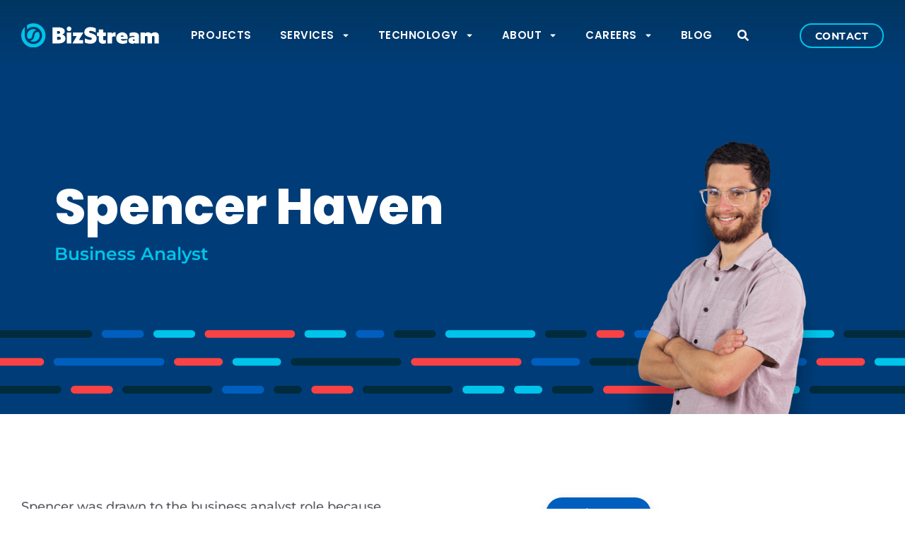

--- FILE ---
content_type: text/html; charset=UTF-8
request_url: https://www.bizstream.com/about/team/spencer-haven/
body_size: 32337
content:
<!doctype html>
<html lang="en-US">
<head>
	<meta charset="UTF-8">
	<meta name="viewport" content="width=device-width, initial-scale=1">
	<link rel="profile" href="https://gmpg.org/xfn/11">
	<meta name='robots' content='index, follow, max-image-preview:large, max-snippet:-1, max-video-preview:-1' />

	<!-- This site is optimized with the Yoast SEO Premium plugin v26.7 (Yoast SEO v26.7) - https://yoast.com/wordpress/plugins/seo/ -->
	<title>Spencer Haven, Business Analyst - BizStream</title>
	<meta name="description" content="Spencer was drawn to the business analyst role because he loves solving problems, making things more efficient, and learning." />
	<link rel="canonical" href="https://www.bizstream.com/about/team/spencer-haven/" />
	<meta property="og:locale" content="en_US" />
	<meta property="og:type" content="article" />
	<meta property="og:title" content="Spencer Haven, Business Analyst - BizStream" />
	<meta property="og:description" content="Spencer was drawn to the business analyst role because he loves solving problems, making things more efficient, and learning." />
	<meta property="og:url" content="https://www.bizstream.com/about/team/spencer-haven/" />
	<meta property="og:site_name" content="BizStream" />
	<meta property="article:publisher" content="https://www.facebook.com/BizStream" />
	<meta property="article:modified_time" content="2024-10-08T18:37:10+00:00" />
	<meta property="og:image" content="https://www.bizstream.com/wp-content/uploads/2022/12/spencer-haven-website-ogi.jpg" />
	<meta property="og:image:width" content="1200" />
	<meta property="og:image:height" content="628" />
	<meta property="og:image:type" content="image/jpeg" />
	<meta name="twitter:card" content="summary_large_image" />
	<meta name="twitter:title" content="Spencer Haven, Business Analyst - BizStream" />
	<meta name="twitter:description" content="Spencer was drawn to the business analyst role because he loves solving problems, creating efficiencies, and learning. Spencer enjoys the opportunity to work with a variety of great people and projects and to watch as ideas become technical realities. When not working, Spencer enjoys running, rock climbing, philosophy, theology, reading, acoustic guitar, chess, biking, woodworking, boxing, and, most importantly, spending time with his wife, Christina, friends, and his pup, Dio." />
	<meta name="twitter:site" content="@TeamBizStream" />
	<meta name="twitter:label1" content="Est. reading time" />
	<meta name="twitter:data1" content="2 minutes" />
	<script type="application/ld+json" class="yoast-schema-graph">{"@context":"https://schema.org","@graph":[{"@type":"WebPage","@id":"https://www.bizstream.com/about/team/spencer-haven/","url":"https://www.bizstream.com/about/team/spencer-haven/","name":"Spencer Haven, Business Analyst - BizStream","isPartOf":{"@id":"https://www.bizstream.com/#website"},"primaryImageOfPage":{"@id":"https://www.bizstream.com/about/team/spencer-haven/#primaryimage"},"image":{"@id":"https://www.bizstream.com/about/team/spencer-haven/#primaryimage"},"thumbnailUrl":"https://www.bizstream.com/wp-content/uploads/2022/12/spencer-haven-website-ogi.jpg","datePublished":"2022-12-06T18:44:04+00:00","dateModified":"2024-10-08T18:37:10+00:00","description":"Spencer was drawn to the business analyst role because he loves solving problems, making things more efficient, and learning.","breadcrumb":{"@id":"https://www.bizstream.com/about/team/spencer-haven/#breadcrumb"},"inLanguage":"en-US","potentialAction":[{"@type":"ReadAction","target":["https://www.bizstream.com/about/team/spencer-haven/"]}]},{"@type":"ImageObject","inLanguage":"en-US","@id":"https://www.bizstream.com/about/team/spencer-haven/#primaryimage","url":"https://www.bizstream.com/wp-content/uploads/2022/12/spencer-haven-website-ogi.jpg","contentUrl":"https://www.bizstream.com/wp-content/uploads/2022/12/spencer-haven-website-ogi.jpg","width":1200,"height":628,"caption":"Guy with glasses in red shirt"},{"@type":"BreadcrumbList","@id":"https://www.bizstream.com/about/team/spencer-haven/#breadcrumb","itemListElement":[{"@type":"ListItem","position":1,"name":"Home","item":"https://www.bizstream.com/"},{"@type":"ListItem","position":2,"name":"About","item":"https://www.bizstream.com/about/"},{"@type":"ListItem","position":3,"name":"Our Team","item":"https://www.bizstream.com/about/team/"},{"@type":"ListItem","position":4,"name":"Spencer Haven"}]},{"@type":"WebSite","@id":"https://www.bizstream.com/#website","url":"https://www.bizstream.com/","name":"BizStream","description":"A Full-Service Digital Agency","publisher":{"@id":"https://www.bizstream.com/#organization"},"potentialAction":[{"@type":"SearchAction","target":{"@type":"EntryPoint","urlTemplate":"https://www.bizstream.com/?s={search_term_string}"},"query-input":{"@type":"PropertyValueSpecification","valueRequired":true,"valueName":"search_term_string"}}],"inLanguage":"en-US"},{"@type":"Organization","@id":"https://www.bizstream.com/#organization","name":"BizStream","url":"https://www.bizstream.com/","logo":{"@type":"ImageObject","inLanguage":"en-US","@id":"https://www.bizstream.com/#/schema/logo/image/","url":"https://www.bizstream.com/wp-content/uploads/2022/04/BizStream-Logo.svg","contentUrl":"https://www.bizstream.com/wp-content/uploads/2022/04/BizStream-Logo.svg","width":1,"height":1,"caption":"BizStream"},"image":{"@id":"https://www.bizstream.com/#/schema/logo/image/"},"sameAs":["https://www.facebook.com/BizStream","https://x.com/TeamBizStream","https://www.instagram.com/bizstream/","https://www.linkedin.com/company/bizstream/","https://www.youtube.com/channel/UCc7mW-tWUa7SOttLpc7_N0w/videos"]}]}</script>
	<!-- / Yoast SEO Premium plugin. -->


<link rel='dns-prefetch' href='//www.bizstream.com' />
<link rel='dns-prefetch' href='//stats.wp.com' />
<link rel='preconnect' href='//c0.wp.com' />
<link rel="alternate" type="application/rss+xml" title="BizStream &raquo; Feed" href="https://www.bizstream.com/feed/" />
<link rel="alternate" type="application/rss+xml" title="BizStream &raquo; Comments Feed" href="https://www.bizstream.com/comments/feed/" />
<link rel="alternate" title="oEmbed (JSON)" type="application/json+oembed" href="https://www.bizstream.com/wp-json/oembed/1.0/embed?url=https%3A%2F%2Fwww.bizstream.com%2Fabout%2Fteam%2Fspencer-haven%2F" />
<link rel="alternate" title="oEmbed (XML)" type="text/xml+oembed" href="https://www.bizstream.com/wp-json/oembed/1.0/embed?url=https%3A%2F%2Fwww.bizstream.com%2Fabout%2Fteam%2Fspencer-haven%2F&#038;format=xml" />
		<!-- This site uses the Google Analytics by MonsterInsights plugin v9.11.1 - Using Analytics tracking - https://www.monsterinsights.com/ -->
							<script src="//www.googletagmanager.com/gtag/js?id=G-NHLS4QSPVN"  data-cfasync="false" data-wpfc-render="false" async></script>
			<script data-cfasync="false" data-wpfc-render="false">
				var mi_version = '9.11.1';
				var mi_track_user = true;
				var mi_no_track_reason = '';
								var MonsterInsightsDefaultLocations = {"page_location":"https:\/\/www.bizstream.com\/about\/team\/spencer-haven\/","page_referrer":"https:\/\/www.bizstream.com\/about\/team\/"};
								if ( typeof MonsterInsightsPrivacyGuardFilter === 'function' ) {
					var MonsterInsightsLocations = (typeof MonsterInsightsExcludeQuery === 'object') ? MonsterInsightsPrivacyGuardFilter( MonsterInsightsExcludeQuery ) : MonsterInsightsPrivacyGuardFilter( MonsterInsightsDefaultLocations );
				} else {
					var MonsterInsightsLocations = (typeof MonsterInsightsExcludeQuery === 'object') ? MonsterInsightsExcludeQuery : MonsterInsightsDefaultLocations;
				}

								var disableStrs = [
										'ga-disable-G-NHLS4QSPVN',
									];

				/* Function to detect opted out users */
				function __gtagTrackerIsOptedOut() {
					for (var index = 0; index < disableStrs.length; index++) {
						if (document.cookie.indexOf(disableStrs[index] + '=true') > -1) {
							return true;
						}
					}

					return false;
				}

				/* Disable tracking if the opt-out cookie exists. */
				if (__gtagTrackerIsOptedOut()) {
					for (var index = 0; index < disableStrs.length; index++) {
						window[disableStrs[index]] = true;
					}
				}

				/* Opt-out function */
				function __gtagTrackerOptout() {
					for (var index = 0; index < disableStrs.length; index++) {
						document.cookie = disableStrs[index] + '=true; expires=Thu, 31 Dec 2099 23:59:59 UTC; path=/';
						window[disableStrs[index]] = true;
					}
				}

				if ('undefined' === typeof gaOptout) {
					function gaOptout() {
						__gtagTrackerOptout();
					}
				}
								window.dataLayer = window.dataLayer || [];

				window.MonsterInsightsDualTracker = {
					helpers: {},
					trackers: {},
				};
				if (mi_track_user) {
					function __gtagDataLayer() {
						dataLayer.push(arguments);
					}

					function __gtagTracker(type, name, parameters) {
						if (!parameters) {
							parameters = {};
						}

						if (parameters.send_to) {
							__gtagDataLayer.apply(null, arguments);
							return;
						}

						if (type === 'event') {
														parameters.send_to = monsterinsights_frontend.v4_id;
							var hookName = name;
							if (typeof parameters['event_category'] !== 'undefined') {
								hookName = parameters['event_category'] + ':' + name;
							}

							if (typeof MonsterInsightsDualTracker.trackers[hookName] !== 'undefined') {
								MonsterInsightsDualTracker.trackers[hookName](parameters);
							} else {
								__gtagDataLayer('event', name, parameters);
							}
							
						} else {
							__gtagDataLayer.apply(null, arguments);
						}
					}

					__gtagTracker('js', new Date());
					__gtagTracker('set', {
						'developer_id.dZGIzZG': true,
											});
					if ( MonsterInsightsLocations.page_location ) {
						__gtagTracker('set', MonsterInsightsLocations);
					}
										__gtagTracker('config', 'G-NHLS4QSPVN', {"forceSSL":"true","anonymize_ip":"true","link_attribution":"true"} );
										window.gtag = __gtagTracker;										(function () {
						/* https://developers.google.com/analytics/devguides/collection/analyticsjs/ */
						/* ga and __gaTracker compatibility shim. */
						var noopfn = function () {
							return null;
						};
						var newtracker = function () {
							return new Tracker();
						};
						var Tracker = function () {
							return null;
						};
						var p = Tracker.prototype;
						p.get = noopfn;
						p.set = noopfn;
						p.send = function () {
							var args = Array.prototype.slice.call(arguments);
							args.unshift('send');
							__gaTracker.apply(null, args);
						};
						var __gaTracker = function () {
							var len = arguments.length;
							if (len === 0) {
								return;
							}
							var f = arguments[len - 1];
							if (typeof f !== 'object' || f === null || typeof f.hitCallback !== 'function') {
								if ('send' === arguments[0]) {
									var hitConverted, hitObject = false, action;
									if ('event' === arguments[1]) {
										if ('undefined' !== typeof arguments[3]) {
											hitObject = {
												'eventAction': arguments[3],
												'eventCategory': arguments[2],
												'eventLabel': arguments[4],
												'value': arguments[5] ? arguments[5] : 1,
											}
										}
									}
									if ('pageview' === arguments[1]) {
										if ('undefined' !== typeof arguments[2]) {
											hitObject = {
												'eventAction': 'page_view',
												'page_path': arguments[2],
											}
										}
									}
									if (typeof arguments[2] === 'object') {
										hitObject = arguments[2];
									}
									if (typeof arguments[5] === 'object') {
										Object.assign(hitObject, arguments[5]);
									}
									if ('undefined' !== typeof arguments[1].hitType) {
										hitObject = arguments[1];
										if ('pageview' === hitObject.hitType) {
											hitObject.eventAction = 'page_view';
										}
									}
									if (hitObject) {
										action = 'timing' === arguments[1].hitType ? 'timing_complete' : hitObject.eventAction;
										hitConverted = mapArgs(hitObject);
										__gtagTracker('event', action, hitConverted);
									}
								}
								return;
							}

							function mapArgs(args) {
								var arg, hit = {};
								var gaMap = {
									'eventCategory': 'event_category',
									'eventAction': 'event_action',
									'eventLabel': 'event_label',
									'eventValue': 'event_value',
									'nonInteraction': 'non_interaction',
									'timingCategory': 'event_category',
									'timingVar': 'name',
									'timingValue': 'value',
									'timingLabel': 'event_label',
									'page': 'page_path',
									'location': 'page_location',
									'title': 'page_title',
									'referrer' : 'page_referrer',
								};
								for (arg in args) {
																		if (!(!args.hasOwnProperty(arg) || !gaMap.hasOwnProperty(arg))) {
										hit[gaMap[arg]] = args[arg];
									} else {
										hit[arg] = args[arg];
									}
								}
								return hit;
							}

							try {
								f.hitCallback();
							} catch (ex) {
							}
						};
						__gaTracker.create = newtracker;
						__gaTracker.getByName = newtracker;
						__gaTracker.getAll = function () {
							return [];
						};
						__gaTracker.remove = noopfn;
						__gaTracker.loaded = true;
						window['__gaTracker'] = __gaTracker;
					})();
									} else {
										console.log("");
					(function () {
						function __gtagTracker() {
							return null;
						}

						window['__gtagTracker'] = __gtagTracker;
						window['gtag'] = __gtagTracker;
					})();
									}
			</script>
							<!-- / Google Analytics by MonsterInsights -->
		<style id='wp-img-auto-sizes-contain-inline-css'>
img:is([sizes=auto i],[sizes^="auto," i]){contain-intrinsic-size:3000px 1500px}
/*# sourceURL=wp-img-auto-sizes-contain-inline-css */
</style>
<style id='wp-emoji-styles-inline-css'>

	img.wp-smiley, img.emoji {
		display: inline !important;
		border: none !important;
		box-shadow: none !important;
		height: 1em !important;
		width: 1em !important;
		margin: 0 0.07em !important;
		vertical-align: -0.1em !important;
		background: none !important;
		padding: 0 !important;
	}
/*# sourceURL=wp-emoji-styles-inline-css */
</style>
<link rel='stylesheet' id='mediaelement-css' href='https://c0.wp.com/c/6.9/wp-includes/js/mediaelement/mediaelementplayer-legacy.min.css' media='all' />
<link rel='stylesheet' id='wp-mediaelement-css' href='https://c0.wp.com/c/6.9/wp-includes/js/mediaelement/wp-mediaelement.min.css' media='all' />
<style id='jetpack-sharing-buttons-style-inline-css'>
.jetpack-sharing-buttons__services-list{display:flex;flex-direction:row;flex-wrap:wrap;gap:0;list-style-type:none;margin:5px;padding:0}.jetpack-sharing-buttons__services-list.has-small-icon-size{font-size:12px}.jetpack-sharing-buttons__services-list.has-normal-icon-size{font-size:16px}.jetpack-sharing-buttons__services-list.has-large-icon-size{font-size:24px}.jetpack-sharing-buttons__services-list.has-huge-icon-size{font-size:36px}@media print{.jetpack-sharing-buttons__services-list{display:none!important}}.editor-styles-wrapper .wp-block-jetpack-sharing-buttons{gap:0;padding-inline-start:0}ul.jetpack-sharing-buttons__services-list.has-background{padding:1.25em 2.375em}
/*# sourceURL=https://www.bizstream.com/wp-content/plugins/jetpack/_inc/blocks/sharing-buttons/view.css */
</style>
<style id='global-styles-inline-css'>
:root{--wp--preset--aspect-ratio--square: 1;--wp--preset--aspect-ratio--4-3: 4/3;--wp--preset--aspect-ratio--3-4: 3/4;--wp--preset--aspect-ratio--3-2: 3/2;--wp--preset--aspect-ratio--2-3: 2/3;--wp--preset--aspect-ratio--16-9: 16/9;--wp--preset--aspect-ratio--9-16: 9/16;--wp--preset--color--black: #000000;--wp--preset--color--cyan-bluish-gray: #abb8c3;--wp--preset--color--white: #ffffff;--wp--preset--color--pale-pink: #f78da7;--wp--preset--color--vivid-red: #cf2e2e;--wp--preset--color--luminous-vivid-orange: #ff6900;--wp--preset--color--luminous-vivid-amber: #fcb900;--wp--preset--color--light-green-cyan: #7bdcb5;--wp--preset--color--vivid-green-cyan: #00d084;--wp--preset--color--pale-cyan-blue: #8ed1fc;--wp--preset--color--vivid-cyan-blue: #0693e3;--wp--preset--color--vivid-purple: #9b51e0;--wp--preset--gradient--vivid-cyan-blue-to-vivid-purple: linear-gradient(135deg,rgb(6,147,227) 0%,rgb(155,81,224) 100%);--wp--preset--gradient--light-green-cyan-to-vivid-green-cyan: linear-gradient(135deg,rgb(122,220,180) 0%,rgb(0,208,130) 100%);--wp--preset--gradient--luminous-vivid-amber-to-luminous-vivid-orange: linear-gradient(135deg,rgb(252,185,0) 0%,rgb(255,105,0) 100%);--wp--preset--gradient--luminous-vivid-orange-to-vivid-red: linear-gradient(135deg,rgb(255,105,0) 0%,rgb(207,46,46) 100%);--wp--preset--gradient--very-light-gray-to-cyan-bluish-gray: linear-gradient(135deg,rgb(238,238,238) 0%,rgb(169,184,195) 100%);--wp--preset--gradient--cool-to-warm-spectrum: linear-gradient(135deg,rgb(74,234,220) 0%,rgb(151,120,209) 20%,rgb(207,42,186) 40%,rgb(238,44,130) 60%,rgb(251,105,98) 80%,rgb(254,248,76) 100%);--wp--preset--gradient--blush-light-purple: linear-gradient(135deg,rgb(255,206,236) 0%,rgb(152,150,240) 100%);--wp--preset--gradient--blush-bordeaux: linear-gradient(135deg,rgb(254,205,165) 0%,rgb(254,45,45) 50%,rgb(107,0,62) 100%);--wp--preset--gradient--luminous-dusk: linear-gradient(135deg,rgb(255,203,112) 0%,rgb(199,81,192) 50%,rgb(65,88,208) 100%);--wp--preset--gradient--pale-ocean: linear-gradient(135deg,rgb(255,245,203) 0%,rgb(182,227,212) 50%,rgb(51,167,181) 100%);--wp--preset--gradient--electric-grass: linear-gradient(135deg,rgb(202,248,128) 0%,rgb(113,206,126) 100%);--wp--preset--gradient--midnight: linear-gradient(135deg,rgb(2,3,129) 0%,rgb(40,116,252) 100%);--wp--preset--font-size--small: 13px;--wp--preset--font-size--medium: 20px;--wp--preset--font-size--large: 36px;--wp--preset--font-size--x-large: 42px;--wp--preset--spacing--20: 0.44rem;--wp--preset--spacing--30: 0.67rem;--wp--preset--spacing--40: 1rem;--wp--preset--spacing--50: 1.5rem;--wp--preset--spacing--60: 2.25rem;--wp--preset--spacing--70: 3.38rem;--wp--preset--spacing--80: 5.06rem;--wp--preset--shadow--natural: 6px 6px 9px rgba(0, 0, 0, 0.2);--wp--preset--shadow--deep: 12px 12px 50px rgba(0, 0, 0, 0.4);--wp--preset--shadow--sharp: 6px 6px 0px rgba(0, 0, 0, 0.2);--wp--preset--shadow--outlined: 6px 6px 0px -3px rgb(255, 255, 255), 6px 6px rgb(0, 0, 0);--wp--preset--shadow--crisp: 6px 6px 0px rgb(0, 0, 0);}:root { --wp--style--global--content-size: 800px;--wp--style--global--wide-size: 1200px; }:where(body) { margin: 0; }.wp-site-blocks > .alignleft { float: left; margin-right: 2em; }.wp-site-blocks > .alignright { float: right; margin-left: 2em; }.wp-site-blocks > .aligncenter { justify-content: center; margin-left: auto; margin-right: auto; }:where(.wp-site-blocks) > * { margin-block-start: 24px; margin-block-end: 0; }:where(.wp-site-blocks) > :first-child { margin-block-start: 0; }:where(.wp-site-blocks) > :last-child { margin-block-end: 0; }:root { --wp--style--block-gap: 24px; }:root :where(.is-layout-flow) > :first-child{margin-block-start: 0;}:root :where(.is-layout-flow) > :last-child{margin-block-end: 0;}:root :where(.is-layout-flow) > *{margin-block-start: 24px;margin-block-end: 0;}:root :where(.is-layout-constrained) > :first-child{margin-block-start: 0;}:root :where(.is-layout-constrained) > :last-child{margin-block-end: 0;}:root :where(.is-layout-constrained) > *{margin-block-start: 24px;margin-block-end: 0;}:root :where(.is-layout-flex){gap: 24px;}:root :where(.is-layout-grid){gap: 24px;}.is-layout-flow > .alignleft{float: left;margin-inline-start: 0;margin-inline-end: 2em;}.is-layout-flow > .alignright{float: right;margin-inline-start: 2em;margin-inline-end: 0;}.is-layout-flow > .aligncenter{margin-left: auto !important;margin-right: auto !important;}.is-layout-constrained > .alignleft{float: left;margin-inline-start: 0;margin-inline-end: 2em;}.is-layout-constrained > .alignright{float: right;margin-inline-start: 2em;margin-inline-end: 0;}.is-layout-constrained > .aligncenter{margin-left: auto !important;margin-right: auto !important;}.is-layout-constrained > :where(:not(.alignleft):not(.alignright):not(.alignfull)){max-width: var(--wp--style--global--content-size);margin-left: auto !important;margin-right: auto !important;}.is-layout-constrained > .alignwide{max-width: var(--wp--style--global--wide-size);}body .is-layout-flex{display: flex;}.is-layout-flex{flex-wrap: wrap;align-items: center;}.is-layout-flex > :is(*, div){margin: 0;}body .is-layout-grid{display: grid;}.is-layout-grid > :is(*, div){margin: 0;}body{padding-top: 0px;padding-right: 0px;padding-bottom: 0px;padding-left: 0px;}a:where(:not(.wp-element-button)){text-decoration: underline;}:root :where(.wp-element-button, .wp-block-button__link){background-color: #32373c;border-width: 0;color: #fff;font-family: inherit;font-size: inherit;font-style: inherit;font-weight: inherit;letter-spacing: inherit;line-height: inherit;padding-top: calc(0.667em + 2px);padding-right: calc(1.333em + 2px);padding-bottom: calc(0.667em + 2px);padding-left: calc(1.333em + 2px);text-decoration: none;text-transform: inherit;}.has-black-color{color: var(--wp--preset--color--black) !important;}.has-cyan-bluish-gray-color{color: var(--wp--preset--color--cyan-bluish-gray) !important;}.has-white-color{color: var(--wp--preset--color--white) !important;}.has-pale-pink-color{color: var(--wp--preset--color--pale-pink) !important;}.has-vivid-red-color{color: var(--wp--preset--color--vivid-red) !important;}.has-luminous-vivid-orange-color{color: var(--wp--preset--color--luminous-vivid-orange) !important;}.has-luminous-vivid-amber-color{color: var(--wp--preset--color--luminous-vivid-amber) !important;}.has-light-green-cyan-color{color: var(--wp--preset--color--light-green-cyan) !important;}.has-vivid-green-cyan-color{color: var(--wp--preset--color--vivid-green-cyan) !important;}.has-pale-cyan-blue-color{color: var(--wp--preset--color--pale-cyan-blue) !important;}.has-vivid-cyan-blue-color{color: var(--wp--preset--color--vivid-cyan-blue) !important;}.has-vivid-purple-color{color: var(--wp--preset--color--vivid-purple) !important;}.has-black-background-color{background-color: var(--wp--preset--color--black) !important;}.has-cyan-bluish-gray-background-color{background-color: var(--wp--preset--color--cyan-bluish-gray) !important;}.has-white-background-color{background-color: var(--wp--preset--color--white) !important;}.has-pale-pink-background-color{background-color: var(--wp--preset--color--pale-pink) !important;}.has-vivid-red-background-color{background-color: var(--wp--preset--color--vivid-red) !important;}.has-luminous-vivid-orange-background-color{background-color: var(--wp--preset--color--luminous-vivid-orange) !important;}.has-luminous-vivid-amber-background-color{background-color: var(--wp--preset--color--luminous-vivid-amber) !important;}.has-light-green-cyan-background-color{background-color: var(--wp--preset--color--light-green-cyan) !important;}.has-vivid-green-cyan-background-color{background-color: var(--wp--preset--color--vivid-green-cyan) !important;}.has-pale-cyan-blue-background-color{background-color: var(--wp--preset--color--pale-cyan-blue) !important;}.has-vivid-cyan-blue-background-color{background-color: var(--wp--preset--color--vivid-cyan-blue) !important;}.has-vivid-purple-background-color{background-color: var(--wp--preset--color--vivid-purple) !important;}.has-black-border-color{border-color: var(--wp--preset--color--black) !important;}.has-cyan-bluish-gray-border-color{border-color: var(--wp--preset--color--cyan-bluish-gray) !important;}.has-white-border-color{border-color: var(--wp--preset--color--white) !important;}.has-pale-pink-border-color{border-color: var(--wp--preset--color--pale-pink) !important;}.has-vivid-red-border-color{border-color: var(--wp--preset--color--vivid-red) !important;}.has-luminous-vivid-orange-border-color{border-color: var(--wp--preset--color--luminous-vivid-orange) !important;}.has-luminous-vivid-amber-border-color{border-color: var(--wp--preset--color--luminous-vivid-amber) !important;}.has-light-green-cyan-border-color{border-color: var(--wp--preset--color--light-green-cyan) !important;}.has-vivid-green-cyan-border-color{border-color: var(--wp--preset--color--vivid-green-cyan) !important;}.has-pale-cyan-blue-border-color{border-color: var(--wp--preset--color--pale-cyan-blue) !important;}.has-vivid-cyan-blue-border-color{border-color: var(--wp--preset--color--vivid-cyan-blue) !important;}.has-vivid-purple-border-color{border-color: var(--wp--preset--color--vivid-purple) !important;}.has-vivid-cyan-blue-to-vivid-purple-gradient-background{background: var(--wp--preset--gradient--vivid-cyan-blue-to-vivid-purple) !important;}.has-light-green-cyan-to-vivid-green-cyan-gradient-background{background: var(--wp--preset--gradient--light-green-cyan-to-vivid-green-cyan) !important;}.has-luminous-vivid-amber-to-luminous-vivid-orange-gradient-background{background: var(--wp--preset--gradient--luminous-vivid-amber-to-luminous-vivid-orange) !important;}.has-luminous-vivid-orange-to-vivid-red-gradient-background{background: var(--wp--preset--gradient--luminous-vivid-orange-to-vivid-red) !important;}.has-very-light-gray-to-cyan-bluish-gray-gradient-background{background: var(--wp--preset--gradient--very-light-gray-to-cyan-bluish-gray) !important;}.has-cool-to-warm-spectrum-gradient-background{background: var(--wp--preset--gradient--cool-to-warm-spectrum) !important;}.has-blush-light-purple-gradient-background{background: var(--wp--preset--gradient--blush-light-purple) !important;}.has-blush-bordeaux-gradient-background{background: var(--wp--preset--gradient--blush-bordeaux) !important;}.has-luminous-dusk-gradient-background{background: var(--wp--preset--gradient--luminous-dusk) !important;}.has-pale-ocean-gradient-background{background: var(--wp--preset--gradient--pale-ocean) !important;}.has-electric-grass-gradient-background{background: var(--wp--preset--gradient--electric-grass) !important;}.has-midnight-gradient-background{background: var(--wp--preset--gradient--midnight) !important;}.has-small-font-size{font-size: var(--wp--preset--font-size--small) !important;}.has-medium-font-size{font-size: var(--wp--preset--font-size--medium) !important;}.has-large-font-size{font-size: var(--wp--preset--font-size--large) !important;}.has-x-large-font-size{font-size: var(--wp--preset--font-size--x-large) !important;}
:root :where(.wp-block-pullquote){font-size: 1.5em;line-height: 1.6;}
/*# sourceURL=global-styles-inline-css */
</style>
<style id='dominant-color-styles-inline-css'>
img[data-dominant-color]:not(.has-transparency) { background-color: var(--dominant-color); }
/*# sourceURL=dominant-color-styles-inline-css */
</style>
<link rel='stylesheet' id='dashicons-css' href='https://c0.wp.com/c/6.9/wp-includes/css/dashicons.min.css' media='all' />
<link rel='stylesheet' id='wpum-frontend-css' href='https://www.bizstream.com/wp-content/plugins/wp-user-manager/assets/css/wpum.min.css?ver=2.9.13' media='all' />
<link rel='stylesheet' id='hello-elementor-css' href='https://www.bizstream.com/wp-content/themes/hello-elementor/assets/css/reset.css?ver=3.4.5' media='all' />
<link rel='stylesheet' id='hello-elementor-theme-style-css' href='https://www.bizstream.com/wp-content/themes/hello-elementor/assets/css/theme.css?ver=3.4.5' media='all' />
<link rel='stylesheet' id='hello-elementor-header-footer-css' href='https://www.bizstream.com/wp-content/themes/hello-elementor/assets/css/header-footer.css?ver=3.4.5' media='all' />
<link rel='stylesheet' id='elementor-frontend-css' href='https://www.bizstream.com/wp-content/uploads/elementor/css/custom-frontend.min.css?ver=1768830072' media='all' />
<link rel='stylesheet' id='elementor-post-6-css' href='https://www.bizstream.com/wp-content/uploads/elementor/css/post-6.css?ver=1768830072' media='all' />
<link rel='stylesheet' id='widget-image-css' href='https://www.bizstream.com/wp-content/plugins/elementor/assets/css/widget-image.min.css?ver=3.34.1' media='all' />
<link rel='stylesheet' id='widget-nav-menu-css' href='https://www.bizstream.com/wp-content/uploads/elementor/css/custom-pro-widget-nav-menu.min.css?ver=1768830072' media='all' />
<link rel='stylesheet' id='e-animation-grow-css' href='https://www.bizstream.com/wp-content/plugins/elementor/assets/lib/animations/styles/e-animation-grow.min.css?ver=3.34.1' media='all' />
<link rel='stylesheet' id='e-sticky-css' href='https://www.bizstream.com/wp-content/plugins/elementor-pro/assets/css/modules/sticky.min.css?ver=3.34.0' media='all' />
<link rel='stylesheet' id='e-animation-slideInDown-css' href='https://www.bizstream.com/wp-content/plugins/elementor/assets/lib/animations/styles/slideInDown.min.css?ver=3.34.1' media='all' />
<link rel='stylesheet' id='widget-spacer-css' href='https://www.bizstream.com/wp-content/plugins/elementor/assets/css/widget-spacer.min.css?ver=3.34.1' media='all' />
<link rel='stylesheet' id='e-animation-fadeInLeft-css' href='https://www.bizstream.com/wp-content/plugins/elementor/assets/lib/animations/styles/fadeInLeft.min.css?ver=3.34.1' media='all' />
<link rel='stylesheet' id='e-animation-fadeInUp-css' href='https://www.bizstream.com/wp-content/plugins/elementor/assets/lib/animations/styles/fadeInUp.min.css?ver=3.34.1' media='all' />
<link rel='stylesheet' id='widget-heading-css' href='https://www.bizstream.com/wp-content/plugins/elementor/assets/css/widget-heading.min.css?ver=3.34.1' media='all' />
<link rel='stylesheet' id='e-animation-fadeInRight-css' href='https://www.bizstream.com/wp-content/plugins/elementor/assets/lib/animations/styles/fadeInRight.min.css?ver=3.34.1' media='all' />
<link rel='stylesheet' id='widget-search-form-css' href='https://www.bizstream.com/wp-content/plugins/elementor-pro/assets/css/widget-search-form.min.css?ver=3.34.0' media='all' />
<link rel='stylesheet' id='e-animation-fadeIn-css' href='https://www.bizstream.com/wp-content/plugins/elementor/assets/lib/animations/styles/fadeIn.min.css?ver=3.34.1' media='all' />
<link rel='stylesheet' id='e-popup-css' href='https://www.bizstream.com/wp-content/plugins/elementor-pro/assets/css/conditionals/popup.min.css?ver=3.34.0' media='all' />
<link rel='stylesheet' id='widget-form-css' href='https://www.bizstream.com/wp-content/plugins/elementor-pro/assets/css/widget-form.min.css?ver=3.34.0' media='all' />
<link rel='stylesheet' id='widget-social-icons-css' href='https://www.bizstream.com/wp-content/plugins/elementor/assets/css/widget-social-icons.min.css?ver=3.34.1' media='all' />
<link rel='stylesheet' id='e-apple-webkit-css' href='https://www.bizstream.com/wp-content/uploads/elementor/css/custom-apple-webkit.min.css?ver=1768830072' media='all' />
<link rel='stylesheet' id='uael-frontend-css' href='https://www.bizstream.com/wp-content/plugins/ultimate-elementor/assets/min-css/uael-frontend.min.css?ver=1.42.3' media='all' />
<link rel='stylesheet' id='uael-teammember-social-icons-css' href='https://www.bizstream.com/wp-content/plugins/elementor/assets/css/widget-social-icons.min.css?ver=3.24.0' media='all' />
<link rel='stylesheet' id='uael-social-share-icons-brands-css' href='https://www.bizstream.com/wp-content/plugins/elementor/assets/lib/font-awesome/css/brands.css?ver=5.15.3' media='all' />
<link rel='stylesheet' id='uael-social-share-icons-fontawesome-css' href='https://www.bizstream.com/wp-content/plugins/elementor/assets/lib/font-awesome/css/fontawesome.css?ver=5.15.3' media='all' />
<link rel='stylesheet' id='uael-nav-menu-icons-css' href='https://www.bizstream.com/wp-content/plugins/elementor/assets/lib/font-awesome/css/solid.css?ver=5.15.3' media='all' />
<link rel='stylesheet' id='namogo-icons-css' href='https://www.bizstream.com/wp-content/plugins/elementor-extras/assets/lib/nicons/css/nicons.css?ver=2.2.52' media='all' />
<link rel='stylesheet' id='elementor-extras-frontend-css' href='https://www.bizstream.com/wp-content/plugins/elementor-extras/assets/css/frontend.min.css?ver=2.2.52' media='all' />
<link rel='stylesheet' id='she-header-style-css' href='https://www.bizstream.com/wp-content/plugins/sticky-header-effects-for-elementor/assets/css/she-header-style.css?ver=2.1.6' media='all' />
<link rel='stylesheet' id='widget-divider-css' href='https://www.bizstream.com/wp-content/plugins/elementor/assets/css/widget-divider.min.css?ver=3.34.1' media='all' />
<link rel='stylesheet' id='widget-icon-list-css' href='https://www.bizstream.com/wp-content/uploads/elementor/css/custom-widget-icon-list.min.css?ver=1768830072' media='all' />
<link rel='stylesheet' id='widget-progress-css' href='https://www.bizstream.com/wp-content/uploads/elementor/css/custom-widget-progress.min.css?ver=1768830072' media='all' />
<link rel='stylesheet' id='elementor-post-10716-css' href='https://www.bizstream.com/wp-content/uploads/elementor/css/post-10716.css?ver=1768836655' media='all' />
<link rel='stylesheet' id='elementor-post-119-css' href='https://www.bizstream.com/wp-content/uploads/elementor/css/post-119.css?ver=1768830072' media='all' />
<link rel='stylesheet' id='elementor-post-303-css' href='https://www.bizstream.com/wp-content/uploads/elementor/css/post-303.css?ver=1768830072' media='all' />
<link rel='stylesheet' id='elementor-post-19091-css' href='https://www.bizstream.com/wp-content/uploads/elementor/css/post-19091.css?ver=1768830072' media='all' />
<link rel='stylesheet' id='elementor-post-7541-css' href='https://www.bizstream.com/wp-content/uploads/elementor/css/post-7541.css?ver=1768830072' media='all' />
<link rel='stylesheet' id='elementor-post-164-css' href='https://www.bizstream.com/wp-content/uploads/elementor/css/post-164.css?ver=1768830072' media='all' />
<link rel='stylesheet' id='hello-elementor-child-style-css' href='https://www.bizstream.com/wp-content/themes/hello-theme-child-master/style.css?ver=1.0.0' media='all' />
<link rel='stylesheet' id='ecs-styles-css' href='https://www.bizstream.com/wp-content/plugins/ele-custom-skin/assets/css/ecs-style.css?ver=3.1.9' media='all' />
<link rel='stylesheet' id='elementor-post-999-css' href='https://www.bizstream.com/wp-content/uploads/elementor/css/post-999.css?ver=1754384346' media='all' />
<link rel='stylesheet' id='elementor-post-1428-css' href='https://www.bizstream.com/wp-content/uploads/elementor/css/post-1428.css?ver=1686904397' media='all' />
<link rel='stylesheet' id='elementor-post-1706-css' href='https://www.bizstream.com/wp-content/uploads/elementor/css/post-1706.css?ver=1650882726' media='all' />
<link rel='stylesheet' id='elementor-post-2260-css' href='https://www.bizstream.com/wp-content/uploads/elementor/css/post-2260.css?ver=1652342935' media='all' />
<link rel='stylesheet' id='elementor-post-17079-css' href='https://www.bizstream.com/wp-content/uploads/elementor/css/post-17079.css?ver=1754384326' media='all' />
<link rel='stylesheet' id='elementor-gf-local-poppins-css' href='https://www.bizstream.com/wp-content/uploads/elementor/google-fonts/css/poppins.css?ver=1742234601' media='all' />
<link rel='stylesheet' id='elementor-gf-local-montserrat-css' href='https://www.bizstream.com/wp-content/uploads/elementor/google-fonts/css/montserrat.css?ver=1742234611' media='all' />
<script src="https://c0.wp.com/c/6.9/wp-includes/js/jquery/jquery.min.js" id="jquery-core-js"></script>
<script src="https://c0.wp.com/c/6.9/wp-includes/js/jquery/jquery-migrate.min.js" id="jquery-migrate-js"></script>
<script src="https://www.bizstream.com/wp-content/plugins/google-analytics-premium/assets/js/frontend-gtag.min.js?ver=9.11.1" id="monsterinsights-frontend-script-js" async data-wp-strategy="async"></script>
<script data-cfasync="false" data-wpfc-render="false" id='monsterinsights-frontend-script-js-extra'>var monsterinsights_frontend = {"js_events_tracking":"true","download_extensions":"doc,pdf,ppt,zip,xls,docx,pptx,xlsx","inbound_paths":"[{\"path\":\"\\\/go\\\/\",\"label\":\"affiliate\"},{\"path\":\"\\\/recommend\\\/\",\"label\":\"affiliate\"}]","home_url":"https:\/\/www.bizstream.com","hash_tracking":"false","v4_id":"G-NHLS4QSPVN"};</script>
<script src="https://www.bizstream.com/wp-content/plugins/stop-user-enumeration/frontend/js/frontend.js?ver=1.7.7" id="stop-user-enumeration-js" defer data-wp-strategy="defer"></script>
<script src="https://www.bizstream.com/wp-content/plugins/sticky-header-effects-for-elementor/assets/js/she-header.js?ver=2.1.6" id="she-header-js"></script>
<script id="ecs_ajax_load-js-extra">
var ecs_ajax_params = {"ajaxurl":"https://www.bizstream.com/wp-admin/admin-ajax.php","posts":"{\"page\":0,\"pagename\":\"spencer-haven\",\"error\":\"\",\"m\":\"\",\"p\":0,\"post_parent\":\"\",\"subpost\":\"\",\"subpost_id\":\"\",\"attachment\":\"\",\"attachment_id\":0,\"name\":\"spencer-haven\",\"page_id\":0,\"second\":\"\",\"minute\":\"\",\"hour\":\"\",\"day\":0,\"monthnum\":0,\"year\":0,\"w\":0,\"category_name\":\"\",\"tag\":\"\",\"cat\":\"\",\"tag_id\":\"\",\"author\":\"\",\"author_name\":\"\",\"feed\":\"\",\"tb\":\"\",\"paged\":0,\"meta_key\":\"\",\"meta_value\":\"\",\"preview\":\"\",\"s\":\"\",\"sentence\":\"\",\"title\":\"\",\"fields\":\"all\",\"menu_order\":\"\",\"embed\":\"\",\"category__in\":[],\"category__not_in\":[],\"category__and\":[],\"post__in\":[],\"post__not_in\":[],\"post_name__in\":[],\"tag__in\":[],\"tag__not_in\":[],\"tag__and\":[],\"tag_slug__in\":[],\"tag_slug__and\":[],\"post_parent__in\":[],\"post_parent__not_in\":[],\"author__in\":[],\"author__not_in\":[],\"search_columns\":[],\"ignore_sticky_posts\":false,\"suppress_filters\":false,\"cache_results\":true,\"update_post_term_cache\":true,\"update_menu_item_cache\":false,\"lazy_load_term_meta\":true,\"update_post_meta_cache\":true,\"post_type\":\"\",\"posts_per_page\":50,\"nopaging\":false,\"comments_per_page\":\"50\",\"no_found_rows\":false,\"order\":\"DESC\"}"};
//# sourceURL=ecs_ajax_load-js-extra
</script>
<script src="https://www.bizstream.com/wp-content/plugins/ele-custom-skin/assets/js/ecs_ajax_pagination.js?ver=3.1.9" id="ecs_ajax_load-js"></script>
<script src="https://www.bizstream.com/wp-content/plugins/ele-custom-skin/assets/js/ecs.js?ver=3.1.9" id="ecs-script-js"></script>
<link rel="https://api.w.org/" href="https://www.bizstream.com/wp-json/" /><link rel="alternate" title="JSON" type="application/json" href="https://www.bizstream.com/wp-json/wp/v2/pages/10716" /><link rel="EditURI" type="application/rsd+xml" title="RSD" href="https://www.bizstream.com/xmlrpc.php?rsd" />
<meta name="generator" content="WordPress 6.9" />
<link rel='shortlink' href='https://www.bizstream.com/?p=10716' />
<meta name="generator" content="dominant-color-images 1.2.0">
<meta name="generator" content="performance-lab 4.0.1; plugins: dominant-color-images, speculation-rules">
	<style>img#wpstats{display:none}</style>
		<meta name="generator" content="speculation-rules 1.6.0">
<meta name="generator" content="Elementor 3.34.1; features: e_font_icon_svg, additional_custom_breakpoints; settings: css_print_method-external, google_font-enabled, font_display-swap">
<script src="https://ajax.googleapis.com/ajax/libs/jquery/3.6.0/jquery.min.js"></script>
<script>
	jQuery(document).ready(function() { jQuery('body').on('click', '.click-child', function() { var href = jQuery(this).find('a').attr('href'); window.location = href; }); });
</script>
<script>function vqTrackId(){return '32b8b9aa-f337-4781-8d73-828e447eb810';} (function(d, e) { var el = d.createElement(e); el.sa = function(an, av){this.setAttribute(an, av); return this;}; el.sa('id', 'vq_tracking').sa('src', '//t.visitorqueue.com/p/tracking.min.js?id='+vqTrackId()).sa('async', 1).sa('data-id', vqTrackId()); d.getElementsByTagName(e)[0].parentNode.appendChild(el); })(document, 'script'); </script>
			<style>
				.e-con.e-parent:nth-of-type(n+4):not(.e-lazyloaded):not(.e-no-lazyload),
				.e-con.e-parent:nth-of-type(n+4):not(.e-lazyloaded):not(.e-no-lazyload) * {
					background-image: none !important;
				}
				@media screen and (max-height: 1024px) {
					.e-con.e-parent:nth-of-type(n+3):not(.e-lazyloaded):not(.e-no-lazyload),
					.e-con.e-parent:nth-of-type(n+3):not(.e-lazyloaded):not(.e-no-lazyload) * {
						background-image: none !important;
					}
				}
				@media screen and (max-height: 640px) {
					.e-con.e-parent:nth-of-type(n+2):not(.e-lazyloaded):not(.e-no-lazyload),
					.e-con.e-parent:nth-of-type(n+2):not(.e-lazyloaded):not(.e-no-lazyload) * {
						background-image: none !important;
					}
				}
			</style>
			<!-- Google Tag Manager -->
<script>(function(w,d,s,l,i){w[l]=w[l]||[];w[l].push({'gtm.start':
new Date().getTime(),event:'gtm.js'});var f=d.getElementsByTagName(s)[0],
j=d.createElement(s),dl=l!='dataLayer'?'&l='+l:'';j.async=true;j.src=
'https://www.googletagmanager.com/gtm.js?id='+i+dl;f.parentNode.insertBefore(j,f);
})(window,document,'script','dataLayer','GTM-PTGCBC');</script>
<!-- End Google Tag Manager -->

		<!-- MonsterInsights Media Tracking -->
		<script data-cfasync="false" data-wpfc-render="false">
			var monsterinsights_tracked_video_marks = {};
			var monsterinsights_youtube_percentage_tracking_timeouts = {};

			/* Works for YouTube and Vimeo */
			function monsterinsights_media_get_id_for_iframe( source, service ) {
				var iframeUrlParts = source.split('?');
				var stripedUrl = iframeUrlParts[0].split('/');
				var videoId = stripedUrl[ stripedUrl.length - 1 ];

				return service + '-player-' + videoId;
			}

			function monsterinsights_media_record_video_event( provider, event, label, parameters = {} ) {
				__gtagTracker('event', event, {
					event_category: 'video-' + provider,
					event_label: label,
					non_interaction: event === 'impression',
					...parameters
				});
			}

			function monsterinsights_media_maybe_record_video_progress( provider, label, videoId, videoParameters ) {
				var progressTrackingAllowedMarks = [10,25,50,75];

				if ( typeof monsterinsights_tracked_video_marks[ videoId ] == 'undefined' ) {
					monsterinsights_tracked_video_marks[ videoId ] = [];
				}

				var { video_percent } = videoParameters;

				if ( progressTrackingAllowedMarks.includes( video_percent ) && !monsterinsights_tracked_video_marks[ videoId ].includes( video_percent ) ) {
					monsterinsights_media_record_video_event( provider, 'video_progress', label, videoParameters );

					/* Prevent multiple records for the same percentage */
					monsterinsights_tracked_video_marks[ videoId ].push( video_percent );
				}
			}

			/* --- Vimeo --- */
            var monsterinsights_media_vimeo_plays = {};

            function monsterinsights_setup_vimeo_events_for_iframe(iframe, title, player) {
                var playerId = iframe.getAttribute('id');
                var videoLabel = title || iframe.title || iframe.getAttribute('src');

                if ( !playerId ) {
                    playerId = monsterinsights_media_get_id_for_iframe( iframe.getAttribute('src'), 'vimeo' );
                    iframe.setAttribute( 'id', playerId );
                }

                monsterinsights_media_vimeo_plays[playerId] = 0;

                var videoParameters = {
                    video_provider: 'vimeo',
                    video_title: title,
                    video_url: iframe.getAttribute('src')
                };

                /**
                 * Record Impression
                 **/
                monsterinsights_media_record_video_event( 'vimeo', 'impression', videoLabel, videoParameters );

                /**
                 * Record video start
                 **/
                player.on('play', function(data) {
                    let playerId = this.element.id;
                    if ( monsterinsights_media_vimeo_plays[playerId] === 0 ) {
                        monsterinsights_media_vimeo_plays[playerId]++;

                        videoParameters.video_duration = data.duration;
                        videoParameters.video_current_time = data.seconds;
                        videoParameters.video_percent = 0;

                        monsterinsights_media_record_video_event( 'vimeo', 'video_start', videoLabel, videoParameters );
                    }
                });

                /**
                 * Record video progress
                 **/
                player.on('timeupdate', function(data) {
                    var progress = Math.floor(data.percent * 100);

                    videoParameters.video_duration = data.duration;
                    videoParameters.video_current_time = data.seconds;
                    videoParameters.video_percent = progress;

                    monsterinsights_media_maybe_record_video_progress( 'vimeo', videoLabel, playerId, videoParameters );
                });

                /**
                 * Record video complete
                 **/
                player.on('ended', function(data) {
                    videoParameters.video_duration = data.duration;
                    videoParameters.video_current_time = data.seconds;
                    videoParameters.video_percent = 100;

                    monsterinsights_media_record_video_event( 'vimeo', 'video_complete', videoLabel, videoParameters );
                });
            }

			function monsterinsights_on_vimeo_load() {

				var vimeoIframes = document.querySelectorAll("iframe[src*='vimeo']");

				vimeoIframes.forEach(function( iframe ) {
                    //  Set up the player
					var player = new Vimeo.Player(iframe);

                    //  The getVideoTitle function returns a promise
                    player.getVideoTitle().then(function(title) {
                        /*
                         * Binding the events inside this callback guarantees that we
                         * always have the correct title for the video
                         */
                        monsterinsights_setup_vimeo_events_for_iframe(iframe, title, player)
                    });
				});
			}

			function monsterinsights_media_init_vimeo_events() {
				var vimeoIframes = document.querySelectorAll("iframe[src*='vimeo']");

				if ( vimeoIframes.length ) {

					/* Maybe load Vimeo API */
					if ( window.Vimeo === undefined ) {
						var tag = document.createElement("script");
						tag.src = "https://player.vimeo.com/api/player.js";
						tag.setAttribute("onload", "monsterinsights_on_vimeo_load()");
						document.body.append(tag);
					} else {
						/* Vimeo API already loaded, invoke callback */
						monsterinsights_on_vimeo_load();
					}
				}
			}

			/* --- End Vimeo --- */

			/* --- YouTube --- */
			function monsterinsights_media_on_youtube_load() {
				var monsterinsights_media_youtube_plays = {};

				function __onPlayerReady(event) {
					monsterinsights_media_youtube_plays[event.target.h.id] = 0;

					var videoParameters = {
						video_provider: 'youtube',
						video_title: event.target.videoTitle,
						video_url: event.target.playerInfo.videoUrl
					};
					monsterinsights_media_record_video_event( 'youtube', 'impression', videoParameters.video_title, videoParameters );
				}

				/**
				 * Record progress callback
				 **/
				function __track_youtube_video_progress( player, videoLabel, videoParameters ) {
					var { playerInfo } = player;
					var playerId = player.h.id;

					var duration = playerInfo.duration; /* player.getDuration(); */
					var currentTime = playerInfo.currentTime; /* player.getCurrentTime(); */

					var percentage = (currentTime / duration) * 100;
					var progress = Math.floor(percentage);

					videoParameters.video_duration = duration;
					videoParameters.video_current_time = currentTime;
					videoParameters.video_percent = progress;

					monsterinsights_media_maybe_record_video_progress( 'youtube', videoLabel, playerId, videoParameters );
				}

				function __youtube_on_state_change( event ) {
					var state = event.data;
					var player = event.target;
					var { playerInfo } = player;
					var playerId = player.h.id;

					var videoParameters = {
						video_provider: 'youtube',
						video_title: player.videoTitle,
						video_url: playerInfo.videoUrl
					};

					/**
					 * YouTube's API doesn't offer a progress or timeupdate event.
					 * We have to track progress manually by asking the player for the current time, every X milliseconds, using an
    interval
					 **/

					if ( state === YT.PlayerState.PLAYING) {
						if ( monsterinsights_media_youtube_plays[playerId] === 0 ) {
							monsterinsights_media_youtube_plays[playerId]++;
							/**
							 * Record video start
							 **/
							videoParameters.video_duration = playerInfo.duration;
							videoParameters.video_current_time = playerInfo.currentTime;
							videoParameters.video_percent = 0;

							monsterinsights_media_record_video_event( 'youtube', 'video_start', videoParameters.video_title, videoParameters );
						}

						monsterinsights_youtube_percentage_tracking_timeouts[ playerId ] = setInterval(
							__track_youtube_video_progress,
							500,
							player,
							videoParameters.video_title,
							videoParameters
						);
					} else if ( state === YT.PlayerState.PAUSED ) {
						/* When the video is paused clear the interval */
						clearInterval( monsterinsights_youtube_percentage_tracking_timeouts[ playerId ] );
					} else if ( state === YT.PlayerState.ENDED ) {

						/**
						 * Record video complete
						 **/
						videoParameters.video_duration = playerInfo.duration;
						videoParameters.video_current_time = playerInfo.currentTime;
						videoParameters.video_percent = 100;

						monsterinsights_media_record_video_event( 'youtube', 'video_complete', videoParameters.video_title, videoParameters );
						clearInterval( monsterinsights_youtube_percentage_tracking_timeouts[ playerId ] );
					}
				}

				var youtubeIframes = document.querySelectorAll("iframe[src*='youtube'],iframe[src*='youtu.be']");

				youtubeIframes.forEach(function( iframe ) {
					var playerId = iframe.getAttribute('id');

					if ( !playerId ) {
						playerId = monsterinsights_media_get_id_for_iframe( iframe.getAttribute('src'), 'youtube' );
						iframe.setAttribute( 'id', playerId );
					}

					new YT.Player(playerId, {
						events: {
							onReady: __onPlayerReady,
							onStateChange: __youtube_on_state_change
						}
					});
				});
			}

			function monsterinsights_media_load_youtube_api() {
				if ( window.YT ) {
					return;
				}

				var youtubeIframes = document.querySelectorAll("iframe[src*='youtube'],iframe[src*='youtu.be']");
				if ( 0 === youtubeIframes.length ) {
					return;
				}

				var tag = document.createElement("script");
				tag.src = "https://www.youtube.com/iframe_api";
				var firstScriptTag = document.getElementsByTagName('script')[0];
				firstScriptTag.parentNode.insertBefore(tag, firstScriptTag);
			}

			function monsterinsights_media_init_youtube_events() {
				/* YouTube always looks for a function called onYouTubeIframeAPIReady */
				window.onYouTubeIframeAPIReady = monsterinsights_media_on_youtube_load;
			}
			/* --- End YouTube --- */

			/* --- HTML Videos --- */
			function monsterinsights_media_init_html_video_events() {
				var monsterinsights_media_html_plays = {};
				var videos = document.querySelectorAll('video');
				var videosCount = 0;

				videos.forEach(function( video ) {

					var videoLabel = video.title;

					if ( !videoLabel ) {
						var videoCaptionEl = video.nextElementSibling;

						if ( videoCaptionEl && videoCaptionEl.nodeName.toLowerCase() === 'figcaption' ) {
							videoLabel = videoCaptionEl.textContent;
						} else {
							videoLabel = video.getAttribute('src');
						}
					}

					var videoTitle = videoLabel;

					var playerId = video.getAttribute('id');

					if ( !playerId ) {
						playerId = 'html-player-' + videosCount;
						video.setAttribute('id', playerId);
					}

					monsterinsights_media_html_plays[playerId] = 0

					var videoSrc = video.getAttribute('src')

					if ( ! videoSrc && video.currentSrc ) {
						videoSrc = video.currentSrc;
					}

					var videoParameters = {
						video_provider: 'html',
						video_title: videoTitle ? videoTitle : videoSrc,
						video_url: videoSrc,
					};

					/**
					 * Record Impression
					 **/
					monsterinsights_media_record_video_event( 'html', 'impression', videoLabel, videoParameters );

					/**
					 * Record video start
					 **/
					video.addEventListener('play', function(event) {
						let playerId = event.target.id;
						if ( monsterinsights_media_html_plays[playerId] === 0 ) {
							monsterinsights_media_html_plays[playerId]++;

							videoParameters.video_duration = video.duration;
							videoParameters.video_current_time = video.currentTime;
							videoParameters.video_percent = 0;

							monsterinsights_media_record_video_event( 'html', 'video_start', videoLabel, videoParameters );
						}
					}, false );

					/**
					 * Record video progress
					 **/
					video.addEventListener('timeupdate', function() {
						var percentage = (video.currentTime / video.duration) * 100;
						var progress = Math.floor(percentage);

						videoParameters.video_duration = video.duration;
						videoParameters.video_current_time = video.currentTime;
						videoParameters.video_percent = progress;

						monsterinsights_media_maybe_record_video_progress( 'html', videoLabel, playerId, videoParameters );
					}, false );

					/**
					 * Record video complete
					 **/
					video.addEventListener('ended', function() {
						var percentage = (video.currentTime / video.duration) * 100;
						var progress = Math.floor(percentage);

						videoParameters.video_duration = video.duration;
						videoParameters.video_current_time = video.currentTime;
						videoParameters.video_percent = progress;

						monsterinsights_media_record_video_event( 'html', 'video_complete', videoLabel, videoParameters );
					}, false );

					videosCount++;
				});
			}
			/* --- End HTML Videos --- */

			function monsterinsights_media_init_video_events() {
				/**
				 * HTML Video - Attach events & record impressions
				 */
				monsterinsights_media_init_html_video_events();

				/**
				 * Vimeo - Attach events & record impressions
				 */
				monsterinsights_media_init_vimeo_events();

				monsterinsights_media_load_youtube_api();
			}

			/* Attach events */
			function monsterinsights_media_load() {

				if ( typeof(__gtagTracker) === 'undefined' ) {
					setTimeout(monsterinsights_media_load, 200);
					return;
				}

				if ( document.readyState === "complete" ) { // Need this for cookie plugin.
					monsterinsights_media_init_video_events();
				} else if ( window.addEventListener ) {
					window.addEventListener( "load", monsterinsights_media_init_video_events, false );
				} else if ( window.attachEvent ) {
					window.attachEvent( "onload", monsterinsights_media_init_video_events);
				}

				/**
				 * YouTube - Attach events & record impressions.
				 * We don't need to attach this into page load event
				 * because we already use YT function "onYouTubeIframeAPIReady"
				 * and this will help on using onReady event with the player instantiation.
				 */
				monsterinsights_media_init_youtube_events();
			}

			monsterinsights_media_load();
		</script>
		<!-- End MonsterInsights Media Tracking -->

		
			<style id="wpsp-style-frontend"></style>
			<link rel="icon" href="https://www.bizstream.com/wp-content/uploads/2022/04/favicon-512x512-1.svg" sizes="32x32" />
<link rel="icon" href="https://www.bizstream.com/wp-content/uploads/2022/04/favicon-512x512-1.svg" sizes="192x192" />
<link rel="apple-touch-icon" href="https://www.bizstream.com/wp-content/uploads/2022/04/favicon-512x512-1.svg" />
<meta name="msapplication-TileImage" content="https://www.bizstream.com/wp-content/uploads/2022/04/favicon-512x512-1.svg" />
</head>
<body class="wp-singular page-template-default page page-id-10716 page-child parent-pageid-45 wp-custom-logo wp-embed-responsive wp-theme-hello-elementor wp-child-theme-hello-theme-child-master wp-schema-pro-2.10.6 hello-elementor-default elementor-default elementor-template-full-width elementor-kit-6 elementor-page elementor-page-10716">
<!-- Google Tag Manager (noscript) -->
<noscript><iframe src="https://www.googletagmanager.com/ns.html?id=GTM-PTGCBC"
height="0" width="0" style="display:none;visibility:hidden"></iframe></noscript>
<!-- End Google Tag Manager (noscript) -->


<a class="skip-link screen-reader-text" href="#content">Skip to content</a>

		<header data-elementor-type="header" data-elementor-id="119" class="elementor elementor-119 elementor-location-header" data-elementor-post-type="elementor_library">
					<section class="elementor-section elementor-top-section elementor-element elementor-element-12da798f elementor-section-full_width elementor-section-height-min-height elementor-section-items-stretch she-header-yes she-header-hide-on-scroll-yes she-header-transparent-yes animated-fast elementor-section-height-default elementor-invisible" data-id="12da798f" data-element_type="section" data-settings="{&quot;background_background&quot;:&quot;gradient&quot;,&quot;transparent&quot;:&quot;yes&quot;,&quot;background_show&quot;:&quot;yes&quot;,&quot;hide_header&quot;:&quot;yes&quot;,&quot;scroll_distance_hide_header&quot;:{&quot;unit&quot;:&quot;px&quot;,&quot;size&quot;:1,&quot;sizes&quot;:[]},&quot;background&quot;:&quot;#00274CEB&quot;,&quot;scroll_distance&quot;:{&quot;unit&quot;:&quot;px&quot;,&quot;size&quot;:90,&quot;sizes&quot;:[]},&quot;transparent_header_show&quot;:&quot;yes&quot;,&quot;sticky&quot;:&quot;top&quot;,&quot;animation&quot;:&quot;slideInDown&quot;,&quot;sticky_on&quot;:[&quot;desktop&quot;,&quot;tablet_extra&quot;,&quot;tablet&quot;,&quot;mobile&quot;],&quot;sticky_offset&quot;:0,&quot;sticky_effects_offset&quot;:0,&quot;sticky_anchor_link_offset&quot;:0,&quot;transparent_on&quot;:[&quot;desktop&quot;,&quot;tablet&quot;,&quot;mobile&quot;],&quot;scroll_distance_tablet_extra&quot;:{&quot;unit&quot;:&quot;px&quot;,&quot;size&quot;:&quot;&quot;,&quot;sizes&quot;:[]},&quot;scroll_distance_tablet&quot;:{&quot;unit&quot;:&quot;px&quot;,&quot;size&quot;:&quot;&quot;,&quot;sizes&quot;:[]},&quot;scroll_distance_mobile&quot;:{&quot;unit&quot;:&quot;px&quot;,&quot;size&quot;:&quot;&quot;,&quot;sizes&quot;:[]},&quot;she_offset_top&quot;:{&quot;unit&quot;:&quot;px&quot;,&quot;size&quot;:0,&quot;sizes&quot;:[]},&quot;she_offset_top_tablet_extra&quot;:{&quot;unit&quot;:&quot;px&quot;,&quot;size&quot;:&quot;&quot;,&quot;sizes&quot;:[]},&quot;she_offset_top_tablet&quot;:{&quot;unit&quot;:&quot;px&quot;,&quot;size&quot;:&quot;&quot;,&quot;sizes&quot;:[]},&quot;she_offset_top_mobile&quot;:{&quot;unit&quot;:&quot;px&quot;,&quot;size&quot;:&quot;&quot;,&quot;sizes&quot;:[]},&quot;she_width&quot;:{&quot;unit&quot;:&quot;%&quot;,&quot;size&quot;:100,&quot;sizes&quot;:[]},&quot;she_width_tablet_extra&quot;:{&quot;unit&quot;:&quot;px&quot;,&quot;size&quot;:&quot;&quot;,&quot;sizes&quot;:[]},&quot;she_width_tablet&quot;:{&quot;unit&quot;:&quot;px&quot;,&quot;size&quot;:&quot;&quot;,&quot;sizes&quot;:[]},&quot;she_width_mobile&quot;:{&quot;unit&quot;:&quot;px&quot;,&quot;size&quot;:&quot;&quot;,&quot;sizes&quot;:[]},&quot;she_padding&quot;:{&quot;unit&quot;:&quot;px&quot;,&quot;top&quot;:0,&quot;right&quot;:&quot;&quot;,&quot;bottom&quot;:0,&quot;left&quot;:&quot;&quot;,&quot;isLinked&quot;:true},&quot;she_padding_tablet_extra&quot;:{&quot;unit&quot;:&quot;px&quot;,&quot;top&quot;:&quot;&quot;,&quot;right&quot;:&quot;&quot;,&quot;bottom&quot;:&quot;&quot;,&quot;left&quot;:&quot;&quot;,&quot;isLinked&quot;:true},&quot;she_padding_tablet&quot;:{&quot;unit&quot;:&quot;px&quot;,&quot;top&quot;:&quot;&quot;,&quot;right&quot;:&quot;&quot;,&quot;bottom&quot;:&quot;&quot;,&quot;left&quot;:&quot;&quot;,&quot;isLinked&quot;:true},&quot;she_padding_mobile&quot;:{&quot;unit&quot;:&quot;px&quot;,&quot;top&quot;:&quot;&quot;,&quot;right&quot;:&quot;&quot;,&quot;bottom&quot;:&quot;&quot;,&quot;left&quot;:&quot;&quot;,&quot;isLinked&quot;:true},&quot;scroll_distance_hide_header_tablet_extra&quot;:{&quot;unit&quot;:&quot;px&quot;,&quot;size&quot;:&quot;&quot;,&quot;sizes&quot;:[]},&quot;scroll_distance_hide_header_tablet&quot;:{&quot;unit&quot;:&quot;px&quot;,&quot;size&quot;:&quot;&quot;,&quot;sizes&quot;:[]},&quot;scroll_distance_hide_header_mobile&quot;:{&quot;unit&quot;:&quot;px&quot;,&quot;size&quot;:&quot;&quot;,&quot;sizes&quot;:[]}}">
						<div class="elementor-container elementor-column-gap-default">
					<div class="elementor-column elementor-col-25 elementor-top-column elementor-element elementor-element-16cff682" data-id="16cff682" data-element_type="column">
			<div class="elementor-widget-wrap elementor-element-populated">
						<div class="elementor-element elementor-element-93a62ce elementor-widget elementor-widget-image" data-id="93a62ce" data-element_type="widget" data-widget_type="image.default">
				<div class="elementor-widget-container">
																<a href="https://www.bizstream.com">
							<img width="1" height="1" src="https://www.bizstream.com/wp-content/uploads/2022/04/BizStream-Logo-rev.svg" class="attachment-thumbnail size-thumbnail wp-image-129" alt="BizStream logo reversed" />								</a>
															</div>
				</div>
					</div>
		</div>
				<div class="elementor-column elementor-col-50 elementor-top-column elementor-element elementor-element-6fe8e108" data-id="6fe8e108" data-element_type="column">
			<div class="elementor-widget-wrap elementor-element-populated">
						<div class="elementor-element elementor-element-2316f60 elementor-nav-menu__align-center elementor-nav-menu--stretch elementor-nav-menu__text-align-center elementor-hidden-tablet elementor-hidden-mobile elementor-hidden-tablet_extra elementor-widget__width-auto elementor-nav-menu--dropdown-tablet elementor-nav-menu--toggle elementor-nav-menu--burger elementor-widget elementor-widget-nav-menu" data-id="2316f60" data-element_type="widget" data-settings="{&quot;full_width&quot;:&quot;stretch&quot;,&quot;layout&quot;:&quot;horizontal&quot;,&quot;submenu_icon&quot;:{&quot;value&quot;:&quot;&lt;svg aria-hidden=\&quot;true\&quot; class=\&quot;e-font-icon-svg e-fas-caret-down\&quot; viewBox=\&quot;0 0 320 512\&quot; xmlns=\&quot;http:\/\/www.w3.org\/2000\/svg\&quot;&gt;&lt;path d=\&quot;M31.3 192h257.3c17.8 0 26.7 21.5 14.1 34.1L174.1 354.8c-7.8 7.8-20.5 7.8-28.3 0L17.2 226.1C4.6 213.5 13.5 192 31.3 192z\&quot;&gt;&lt;\/path&gt;&lt;\/svg&gt;&quot;,&quot;library&quot;:&quot;fa-solid&quot;},&quot;toggle&quot;:&quot;burger&quot;}" data-widget_type="nav-menu.default">
				<div class="elementor-widget-container">
								<nav aria-label="Menu" class="elementor-nav-menu--main elementor-nav-menu__container elementor-nav-menu--layout-horizontal e--pointer-underline e--animation-fade">
				<ul id="menu-1-2316f60" class="elementor-nav-menu"><li class="menu-item menu-item-type-post_type menu-item-object-page menu-item-90"><a href="https://www.bizstream.com/projects/" class="elementor-item">Projects</a></li>
<li class="menu-item menu-item-type-custom menu-item-object-custom menu-item-has-children menu-item-11150"><a href="#" class="elementor-item elementor-item-anchor">Services</a>
<ul class="sub-menu elementor-nav-menu--dropdown">
	<li class="menu-item menu-item-type-post_type menu-item-object-page menu-item-89"><a href="https://www.bizstream.com/services/" class="elementor-sub-item">Overview</a></li>
	<li class="menu-item menu-item-type-post_type menu-item-object-page menu-item-30354"><a href="https://www.bizstream.com/services/discovery-and-roadmap/" class="elementor-sub-item">Discovery &amp; Roadmap</a></li>
	<li class="menu-item menu-item-type-post_type menu-item-object-page menu-item-11154"><a href="https://www.bizstream.com/services/branding-and-identity/" class="elementor-sub-item">Branding &#038; Identity</a></li>
	<li class="menu-item menu-item-type-post_type menu-item-object-page menu-item-11151"><a href="https://www.bizstream.com/services/visual-design/" class="elementor-sub-item">Visual Design</a></li>
	<li class="menu-item menu-item-type-post_type menu-item-object-page menu-item-11152"><a href="https://www.bizstream.com/services/web-development/" class="elementor-sub-item">Web Development</a></li>
	<li class="menu-item menu-item-type-post_type menu-item-object-page menu-item-30533"><a href="https://www.bizstream.com/services/content-strategy/" class="elementor-sub-item">Content Strategy</a></li>
	<li class="menu-item menu-item-type-post_type menu-item-object-page menu-item-31398"><a href="https://www.bizstream.com/services/ai-solutions/" class="elementor-sub-item">AI Solutions</a></li>
	<li class="menu-item menu-item-type-post_type menu-item-object-page menu-item-11155"><a href="https://www.bizstream.com/services/continuous-support/" class="elementor-sub-item">Continuous Support</a></li>
</ul>
</li>
<li class="menu-item menu-item-type-custom menu-item-object-custom menu-item-has-children menu-item-99"><a href="#" class="elementor-item elementor-item-anchor">Technology</a>
<ul class="sub-menu elementor-nav-menu--dropdown">
	<li class="menu-item menu-item-type-post_type menu-item-object-page menu-item-91"><a href="https://www.bizstream.com/technology/" class="elementor-sub-item">Overview</a></li>
	<li class="menu-item menu-item-type-post_type menu-item-object-page menu-item-92"><a href="https://www.bizstream.com/technology/kentico/" class="elementor-sub-item">Kentico</a></li>
	<li class="menu-item menu-item-type-post_type menu-item-object-page menu-item-93"><a href="https://www.bizstream.com/technology/kontent-ai/" class="elementor-sub-item">Kontent.ai</a></li>
	<li class="menu-item menu-item-type-post_type menu-item-object-page menu-item-94"><a href="https://www.bizstream.com/technology/azure/" class="elementor-sub-item">Microsoft Azure</a></li>
	<li class="menu-item menu-item-type-post_type menu-item-object-page menu-item-22312"><a href="https://www.bizstream.com/technology/storyblok/" class="elementor-sub-item">Storyblok</a></li>
	<li class="menu-item menu-item-type-post_type menu-item-object-page menu-item-has-children menu-item-27197"><a href="https://www.bizstream.com/technology/web-accelerator-for-storyblok/" class="elementor-sub-item">Web Accelerator for Storyblok</a>
	<ul class="sub-menu elementor-nav-menu--dropdown">
		<li class="menu-item menu-item-type-post_type menu-item-object-page menu-item-27928"><a href="https://www.bizstream.com/technology/web-accelerator-for-storyblok/components-and-features/" class="elementor-sub-item">Components and Features</a></li>
		<li class="menu-item menu-item-type-post_type menu-item-object-page menu-item-27314"><a href="https://www.bizstream.com/technology/web-accelerator-for-storyblok/advanced-search-solutions/" class="elementor-sub-item">Advanced Search Solutions</a></li>
		<li class="menu-item menu-item-type-post_type menu-item-object-page menu-item-27718"><a href="https://www.bizstream.com/technology/web-accelerator-for-storyblok/web-accessibility/" class="elementor-sub-item">Web Accessibility</a></li>
		<li class="menu-item menu-item-type-post_type menu-item-object-page menu-item-28379"><a href="https://www.bizstream.com/technology/web-accelerator-for-storyblok/association-starter-site/" class="elementor-sub-item">Association Starter Site</a></li>
		<li class="menu-item menu-item-type-post_type menu-item-object-page menu-item-28274"><a href="https://www.bizstream.com/technology/web-accelerator-for-storyblok/conference-website-solution/" class="elementor-sub-item">Conference Website Solution</a></li>
		<li class="menu-item menu-item-type-post_type menu-item-object-page menu-item-27917"><a href="https://www.bizstream.com/technology/web-accelerator-for-storyblok/proof-of-concept-websites/" class="elementor-sub-item">Proof of Concept Websites</a></li>
	</ul>
</li>
	<li class="menu-item menu-item-type-post_type menu-item-object-page menu-item-25400"><a href="https://www.bizstream.com/technology/payload/" class="elementor-sub-item">Payload</a></li>
	<li class="menu-item menu-item-type-post_type menu-item-object-page menu-item-26306"><a href="https://www.bizstream.com/technology/wordpress/" class="elementor-sub-item">WordPress</a></li>
	<li class="menu-item menu-item-type-post_type menu-item-object-page menu-item-26296"><a href="https://www.bizstream.com/technology/figma/" class="elementor-sub-item">Figma</a></li>
	<li class="menu-item menu-item-type-post_type menu-item-object-page menu-item-33217"><a href="https://www.bizstream.com/technology/userway/" class="elementor-sub-item">UserWay</a></li>
	<li class="menu-item menu-item-type-post_type menu-item-object-page menu-item-95"><a href="https://www.bizstream.com/technology/sitefinity/" class="elementor-sub-item">Sitefinity</a></li>
	<li class="menu-item menu-item-type-post_type menu-item-object-page menu-item-96"><a href="https://www.bizstream.com/technology/siteimprove/" class="elementor-sub-item">Siteimprove</a></li>
	<li class="menu-item menu-item-type-post_type menu-item-object-page menu-item-97"><a href="https://www.bizstream.com/technology/ultra-commerce/" class="elementor-sub-item">Ultra Commerce</a></li>
</ul>
</li>
<li class="menu-item menu-item-type-custom menu-item-object-custom menu-item-has-children menu-item-100"><a href="#" class="elementor-item elementor-item-anchor">About</a>
<ul class="sub-menu elementor-nav-menu--dropdown">
	<li class="menu-item menu-item-type-post_type menu-item-object-page current-page-ancestor menu-item-78"><a href="https://www.bizstream.com/about/" class="elementor-sub-item">Overview</a></li>
	<li class="menu-item menu-item-type-post_type menu-item-object-page current-page-ancestor menu-item-79"><a href="https://www.bizstream.com/about/team/" class="elementor-sub-item">Team</a></li>
	<li class="menu-item menu-item-type-post_type menu-item-object-page menu-item-23968"><a href="https://www.bizstream.com/about/our-process/" class="elementor-sub-item">Our Process</a></li>
	<li class="menu-item menu-item-type-post_type menu-item-object-page menu-item-80"><a href="https://www.bizstream.com/about/qualifications-awards/" class="elementor-sub-item">Qualifications &#038; Awards</a></li>
	<li class="menu-item menu-item-type-post_type menu-item-object-page menu-item-81"><a href="https://www.bizstream.com/about/clients/" class="elementor-sub-item">Our Clients</a></li>
	<li class="menu-item menu-item-type-post_type menu-item-object-page menu-item-82"><a href="https://www.bizstream.com/about/community/" class="elementor-sub-item">Community</a></li>
	<li class="menu-item menu-item-type-post_type menu-item-object-page menu-item-9015"><a href="https://www.bizstream.com/about/history/" class="elementor-sub-item">Our History</a></li>
	<li class="menu-item menu-item-type-post_type menu-item-object-page menu-item-83"><a href="https://www.bizstream.com/about/products/" class="elementor-sub-item">Products</a></li>
</ul>
</li>
<li class="menu-item menu-item-type-custom menu-item-object-custom menu-item-has-children menu-item-16559"><a href="#" class="elementor-item elementor-item-anchor">Careers</a>
<ul class="sub-menu elementor-nav-menu--dropdown">
	<li class="menu-item menu-item-type-post_type menu-item-object-page menu-item-86"><a href="https://www.bizstream.com/careers/" class="elementor-sub-item">Overview and Job Openings</a></li>
	<li class="menu-item menu-item-type-post_type menu-item-object-page menu-item-16558"><a href="https://www.bizstream.com/careers/internships/" class="elementor-sub-item">Internships</a></li>
</ul>
</li>
<li class="menu-item menu-item-type-post_type menu-item-object-page menu-item-85"><a href="https://www.bizstream.com/blog/" class="elementor-item">Blog</a></li>
</ul>			</nav>
					<div class="elementor-menu-toggle" role="button" tabindex="0" aria-label="Menu Toggle" aria-expanded="false">
			<svg aria-hidden="true" role="presentation" class="elementor-menu-toggle__icon--open e-font-icon-svg e-eicon-menu-bar" viewBox="0 0 1000 1000" xmlns="http://www.w3.org/2000/svg"><path d="M104 333H896C929 333 958 304 958 271S929 208 896 208H104C71 208 42 237 42 271S71 333 104 333ZM104 583H896C929 583 958 554 958 521S929 458 896 458H104C71 458 42 487 42 521S71 583 104 583ZM104 833H896C929 833 958 804 958 771S929 708 896 708H104C71 708 42 737 42 771S71 833 104 833Z"></path></svg><svg aria-hidden="true" role="presentation" class="elementor-menu-toggle__icon--close e-font-icon-svg e-eicon-close" viewBox="0 0 1000 1000" xmlns="http://www.w3.org/2000/svg"><path d="M742 167L500 408 258 167C246 154 233 150 217 150 196 150 179 158 167 167 154 179 150 196 150 212 150 229 154 242 171 254L408 500 167 742C138 771 138 800 167 829 196 858 225 858 254 829L496 587 738 829C750 842 767 846 783 846 800 846 817 842 829 829 842 817 846 804 846 783 846 767 842 750 829 737L588 500 833 258C863 229 863 200 833 171 804 137 775 137 742 167Z"></path></svg>		</div>
					<nav class="elementor-nav-menu--dropdown elementor-nav-menu__container" aria-hidden="true">
				<ul id="menu-2-2316f60" class="elementor-nav-menu"><li class="menu-item menu-item-type-post_type menu-item-object-page menu-item-90"><a href="https://www.bizstream.com/projects/" class="elementor-item" tabindex="-1">Projects</a></li>
<li class="menu-item menu-item-type-custom menu-item-object-custom menu-item-has-children menu-item-11150"><a href="#" class="elementor-item elementor-item-anchor" tabindex="-1">Services</a>
<ul class="sub-menu elementor-nav-menu--dropdown">
	<li class="menu-item menu-item-type-post_type menu-item-object-page menu-item-89"><a href="https://www.bizstream.com/services/" class="elementor-sub-item" tabindex="-1">Overview</a></li>
	<li class="menu-item menu-item-type-post_type menu-item-object-page menu-item-30354"><a href="https://www.bizstream.com/services/discovery-and-roadmap/" class="elementor-sub-item" tabindex="-1">Discovery &amp; Roadmap</a></li>
	<li class="menu-item menu-item-type-post_type menu-item-object-page menu-item-11154"><a href="https://www.bizstream.com/services/branding-and-identity/" class="elementor-sub-item" tabindex="-1">Branding &#038; Identity</a></li>
	<li class="menu-item menu-item-type-post_type menu-item-object-page menu-item-11151"><a href="https://www.bizstream.com/services/visual-design/" class="elementor-sub-item" tabindex="-1">Visual Design</a></li>
	<li class="menu-item menu-item-type-post_type menu-item-object-page menu-item-11152"><a href="https://www.bizstream.com/services/web-development/" class="elementor-sub-item" tabindex="-1">Web Development</a></li>
	<li class="menu-item menu-item-type-post_type menu-item-object-page menu-item-30533"><a href="https://www.bizstream.com/services/content-strategy/" class="elementor-sub-item" tabindex="-1">Content Strategy</a></li>
	<li class="menu-item menu-item-type-post_type menu-item-object-page menu-item-31398"><a href="https://www.bizstream.com/services/ai-solutions/" class="elementor-sub-item" tabindex="-1">AI Solutions</a></li>
	<li class="menu-item menu-item-type-post_type menu-item-object-page menu-item-11155"><a href="https://www.bizstream.com/services/continuous-support/" class="elementor-sub-item" tabindex="-1">Continuous Support</a></li>
</ul>
</li>
<li class="menu-item menu-item-type-custom menu-item-object-custom menu-item-has-children menu-item-99"><a href="#" class="elementor-item elementor-item-anchor" tabindex="-1">Technology</a>
<ul class="sub-menu elementor-nav-menu--dropdown">
	<li class="menu-item menu-item-type-post_type menu-item-object-page menu-item-91"><a href="https://www.bizstream.com/technology/" class="elementor-sub-item" tabindex="-1">Overview</a></li>
	<li class="menu-item menu-item-type-post_type menu-item-object-page menu-item-92"><a href="https://www.bizstream.com/technology/kentico/" class="elementor-sub-item" tabindex="-1">Kentico</a></li>
	<li class="menu-item menu-item-type-post_type menu-item-object-page menu-item-93"><a href="https://www.bizstream.com/technology/kontent-ai/" class="elementor-sub-item" tabindex="-1">Kontent.ai</a></li>
	<li class="menu-item menu-item-type-post_type menu-item-object-page menu-item-94"><a href="https://www.bizstream.com/technology/azure/" class="elementor-sub-item" tabindex="-1">Microsoft Azure</a></li>
	<li class="menu-item menu-item-type-post_type menu-item-object-page menu-item-22312"><a href="https://www.bizstream.com/technology/storyblok/" class="elementor-sub-item" tabindex="-1">Storyblok</a></li>
	<li class="menu-item menu-item-type-post_type menu-item-object-page menu-item-has-children menu-item-27197"><a href="https://www.bizstream.com/technology/web-accelerator-for-storyblok/" class="elementor-sub-item" tabindex="-1">Web Accelerator for Storyblok</a>
	<ul class="sub-menu elementor-nav-menu--dropdown">
		<li class="menu-item menu-item-type-post_type menu-item-object-page menu-item-27928"><a href="https://www.bizstream.com/technology/web-accelerator-for-storyblok/components-and-features/" class="elementor-sub-item" tabindex="-1">Components and Features</a></li>
		<li class="menu-item menu-item-type-post_type menu-item-object-page menu-item-27314"><a href="https://www.bizstream.com/technology/web-accelerator-for-storyblok/advanced-search-solutions/" class="elementor-sub-item" tabindex="-1">Advanced Search Solutions</a></li>
		<li class="menu-item menu-item-type-post_type menu-item-object-page menu-item-27718"><a href="https://www.bizstream.com/technology/web-accelerator-for-storyblok/web-accessibility/" class="elementor-sub-item" tabindex="-1">Web Accessibility</a></li>
		<li class="menu-item menu-item-type-post_type menu-item-object-page menu-item-28379"><a href="https://www.bizstream.com/technology/web-accelerator-for-storyblok/association-starter-site/" class="elementor-sub-item" tabindex="-1">Association Starter Site</a></li>
		<li class="menu-item menu-item-type-post_type menu-item-object-page menu-item-28274"><a href="https://www.bizstream.com/technology/web-accelerator-for-storyblok/conference-website-solution/" class="elementor-sub-item" tabindex="-1">Conference Website Solution</a></li>
		<li class="menu-item menu-item-type-post_type menu-item-object-page menu-item-27917"><a href="https://www.bizstream.com/technology/web-accelerator-for-storyblok/proof-of-concept-websites/" class="elementor-sub-item" tabindex="-1">Proof of Concept Websites</a></li>
	</ul>
</li>
	<li class="menu-item menu-item-type-post_type menu-item-object-page menu-item-25400"><a href="https://www.bizstream.com/technology/payload/" class="elementor-sub-item" tabindex="-1">Payload</a></li>
	<li class="menu-item menu-item-type-post_type menu-item-object-page menu-item-26306"><a href="https://www.bizstream.com/technology/wordpress/" class="elementor-sub-item" tabindex="-1">WordPress</a></li>
	<li class="menu-item menu-item-type-post_type menu-item-object-page menu-item-26296"><a href="https://www.bizstream.com/technology/figma/" class="elementor-sub-item" tabindex="-1">Figma</a></li>
	<li class="menu-item menu-item-type-post_type menu-item-object-page menu-item-33217"><a href="https://www.bizstream.com/technology/userway/" class="elementor-sub-item" tabindex="-1">UserWay</a></li>
	<li class="menu-item menu-item-type-post_type menu-item-object-page menu-item-95"><a href="https://www.bizstream.com/technology/sitefinity/" class="elementor-sub-item" tabindex="-1">Sitefinity</a></li>
	<li class="menu-item menu-item-type-post_type menu-item-object-page menu-item-96"><a href="https://www.bizstream.com/technology/siteimprove/" class="elementor-sub-item" tabindex="-1">Siteimprove</a></li>
	<li class="menu-item menu-item-type-post_type menu-item-object-page menu-item-97"><a href="https://www.bizstream.com/technology/ultra-commerce/" class="elementor-sub-item" tabindex="-1">Ultra Commerce</a></li>
</ul>
</li>
<li class="menu-item menu-item-type-custom menu-item-object-custom menu-item-has-children menu-item-100"><a href="#" class="elementor-item elementor-item-anchor" tabindex="-1">About</a>
<ul class="sub-menu elementor-nav-menu--dropdown">
	<li class="menu-item menu-item-type-post_type menu-item-object-page current-page-ancestor menu-item-78"><a href="https://www.bizstream.com/about/" class="elementor-sub-item" tabindex="-1">Overview</a></li>
	<li class="menu-item menu-item-type-post_type menu-item-object-page current-page-ancestor menu-item-79"><a href="https://www.bizstream.com/about/team/" class="elementor-sub-item" tabindex="-1">Team</a></li>
	<li class="menu-item menu-item-type-post_type menu-item-object-page menu-item-23968"><a href="https://www.bizstream.com/about/our-process/" class="elementor-sub-item" tabindex="-1">Our Process</a></li>
	<li class="menu-item menu-item-type-post_type menu-item-object-page menu-item-80"><a href="https://www.bizstream.com/about/qualifications-awards/" class="elementor-sub-item" tabindex="-1">Qualifications &#038; Awards</a></li>
	<li class="menu-item menu-item-type-post_type menu-item-object-page menu-item-81"><a href="https://www.bizstream.com/about/clients/" class="elementor-sub-item" tabindex="-1">Our Clients</a></li>
	<li class="menu-item menu-item-type-post_type menu-item-object-page menu-item-82"><a href="https://www.bizstream.com/about/community/" class="elementor-sub-item" tabindex="-1">Community</a></li>
	<li class="menu-item menu-item-type-post_type menu-item-object-page menu-item-9015"><a href="https://www.bizstream.com/about/history/" class="elementor-sub-item" tabindex="-1">Our History</a></li>
	<li class="menu-item menu-item-type-post_type menu-item-object-page menu-item-83"><a href="https://www.bizstream.com/about/products/" class="elementor-sub-item" tabindex="-1">Products</a></li>
</ul>
</li>
<li class="menu-item menu-item-type-custom menu-item-object-custom menu-item-has-children menu-item-16559"><a href="#" class="elementor-item elementor-item-anchor" tabindex="-1">Careers</a>
<ul class="sub-menu elementor-nav-menu--dropdown">
	<li class="menu-item menu-item-type-post_type menu-item-object-page menu-item-86"><a href="https://www.bizstream.com/careers/" class="elementor-sub-item" tabindex="-1">Overview and Job Openings</a></li>
	<li class="menu-item menu-item-type-post_type menu-item-object-page menu-item-16558"><a href="https://www.bizstream.com/careers/internships/" class="elementor-sub-item" tabindex="-1">Internships</a></li>
</ul>
</li>
<li class="menu-item menu-item-type-post_type menu-item-object-page menu-item-85"><a href="https://www.bizstream.com/blog/" class="elementor-item" tabindex="-1">Blog</a></li>
</ul>			</nav>
						</div>
				</div>
				<div class="elementor-element elementor-element-05e4037 elementor-widget__width-auto elementor-view-default elementor-widget elementor-widget-icon" data-id="05e4037" data-element_type="widget" data-widget_type="icon.default">
				<div class="elementor-widget-container">
							<div class="elementor-icon-wrapper">
			<a class="elementor-icon elementor-animation-grow" href="#elementor-action%3Aaction%3Dpopup%3Aopen%26settings%3DeyJpZCI6IjE5MDkxIiwidG9nZ2xlIjpmYWxzZX0%3D" title="search">
			<svg aria-hidden="true" class="e-font-icon-svg e-fas-search" viewBox="0 0 512 512" xmlns="http://www.w3.org/2000/svg"><path d="M505 442.7L405.3 343c-4.5-4.5-10.6-7-17-7H372c27.6-35.3 44-79.7 44-128C416 93.1 322.9 0 208 0S0 93.1 0 208s93.1 208 208 208c48.3 0 92.7-16.4 128-44v16.3c0 6.4 2.5 12.5 7 17l99.7 99.7c9.4 9.4 24.6 9.4 33.9 0l28.3-28.3c9.4-9.4 9.4-24.6.1-34zM208 336c-70.7 0-128-57.2-128-128 0-70.7 57.2-128 128-128 70.7 0 128 57.2 128 128 0 70.7-57.2 128-128 128z"></path></svg>			</a>
		</div>
						</div>
				</div>
					</div>
		</div>
				<div class="elementor-column elementor-col-25 elementor-top-column elementor-element elementor-element-71c2f59e" data-id="71c2f59e" data-element_type="column">
			<div class="elementor-widget-wrap elementor-element-populated">
						<div class="elementor-element elementor-element-fd9cc53 elementor-align-right elementor-hidden-tablet elementor-hidden-mobile elementor-hidden-tablet_extra elementor-widget elementor-widget-button" data-id="fd9cc53" data-element_type="widget" data-widget_type="button.default">
				<div class="elementor-widget-container">
									<div class="elementor-button-wrapper">
					<a class="elementor-button elementor-button-link elementor-size-sm" href="/contact/">
						<span class="elementor-button-content-wrapper">
									<span class="elementor-button-text">Contact</span>
					</span>
					</a>
				</div>
								</div>
				</div>
				<div class="elementor-element elementor-element-65b9104 elementor-hidden-desktop elementor-view-default elementor-widget elementor-widget-icon" data-id="65b9104" data-element_type="widget" data-widget_type="icon.default">
				<div class="elementor-widget-container">
							<div class="elementor-icon-wrapper">
			<a class="elementor-icon" href="#elementor-action%3Aaction%3Dpopup%3Aopen%26settings%3DeyJpZCI6IjE2NCIsInRvZ2dsZSI6ZmFsc2V9" title="menu">
			<svg aria-hidden="true" class="e-font-icon-svg e-fas-bars" viewBox="0 0 448 512" xmlns="http://www.w3.org/2000/svg"><path d="M16 132h416c8.837 0 16-7.163 16-16V76c0-8.837-7.163-16-16-16H16C7.163 60 0 67.163 0 76v40c0 8.837 7.163 16 16 16zm0 160h416c8.837 0 16-7.163 16-16v-40c0-8.837-7.163-16-16-16H16c-8.837 0-16 7.163-16 16v40c0 8.837 7.163 16 16 16zm0 160h416c8.837 0 16-7.163 16-16v-40c0-8.837-7.163-16-16-16H16c-8.837 0-16 7.163-16 16v40c0 8.837 7.163 16 16 16z"></path></svg>			</a>
		</div>
						</div>
				</div>
					</div>
		</div>
					</div>
		</section>
				</header>
				<div data-elementor-type="wp-page" data-elementor-id="10716" class="elementor elementor-10716" data-elementor-post-type="page">
						<section class="elementor-section elementor-top-section elementor-element elementor-element-11a0bac5 elementor-section-full_width elementor-section-height-default elementor-section-height-default" data-id="11a0bac5" data-element_type="section">
						<div class="elementor-container elementor-column-gap-default">
					<div class="elementor-column elementor-col-100 elementor-top-column elementor-element elementor-element-5d5316b0" data-id="5d5316b0" data-element_type="column">
			<div class="elementor-widget-wrap elementor-element-populated">
						<div class="elementor-element elementor-element-c55c542 elementor-widget elementor-widget-template" data-id="c55c542" data-element_type="widget" data-widget_type="template.default">
				<div class="elementor-widget-container">
							<div class="elementor-template">
					<div data-elementor-type="section" data-elementor-id="1332" class="elementor elementor-1332" data-elementor-post-type="elementor_library">
					<section class="elementor-section elementor-top-section elementor-element elementor-element-b5ccfe3 elementor-section-full_width elementor-section-height-default elementor-section-height-default" data-id="b5ccfe3" data-element_type="section" data-settings="{&quot;background_background&quot;:&quot;classic&quot;}">
						<div class="elementor-container elementor-column-gap-no">
					<div class="elementor-column elementor-col-50 elementor-top-column elementor-element elementor-element-2b091ab" data-id="2b091ab" data-element_type="column">
			<div class="elementor-widget-wrap elementor-element-populated">
						<div class="elementor-element elementor-element-95f47e1 elementor-invisible elementor-widget elementor-widget-theme-page-title elementor-page-title elementor-widget-heading" data-id="95f47e1" data-element_type="widget" data-settings="{&quot;motion_fx_motion_fx_scrolling&quot;:&quot;yes&quot;,&quot;_animation&quot;:&quot;fadeInUp&quot;,&quot;motion_fx_devices&quot;:[&quot;desktop&quot;,&quot;tablet_extra&quot;,&quot;tablet&quot;,&quot;mobile&quot;]}" data-widget_type="theme-page-title.default">
				<div class="elementor-widget-container">
					<h1 class="elementor-heading-title elementor-size-default">Spencer Haven</h1>				</div>
				</div>
				<div class="elementor-element elementor-element-7af9b18 elementor-invisible elementor-widget elementor-widget-text-editor" data-id="7af9b18" data-element_type="widget" data-settings="{&quot;motion_fx_motion_fx_scrolling&quot;:&quot;yes&quot;,&quot;motion_fx_opacity_effect&quot;:&quot;yes&quot;,&quot;motion_fx_opacity_direction&quot;:&quot;in-out&quot;,&quot;motion_fx_opacity_range&quot;:{&quot;unit&quot;:&quot;%&quot;,&quot;size&quot;:&quot;&quot;,&quot;sizes&quot;:{&quot;start&quot;:85,&quot;end&quot;:95}},&quot;_animation&quot;:&quot;fadeInUp&quot;,&quot;_animation_delay&quot;:150,&quot;motion_fx_opacity_level&quot;:{&quot;unit&quot;:&quot;px&quot;,&quot;size&quot;:10,&quot;sizes&quot;:[]},&quot;motion_fx_devices&quot;:[&quot;desktop&quot;,&quot;tablet_extra&quot;,&quot;tablet&quot;,&quot;mobile&quot;]}" data-widget_type="text-editor.default">
				<div class="elementor-widget-container">
									Business Analyst								</div>
				</div>
					</div>
		</div>
				<div class="elementor-column elementor-col-50 elementor-top-column elementor-element elementor-element-f20d503 elementor-invisible" data-id="f20d503" data-element_type="column" data-settings="{&quot;background_background&quot;:&quot;classic&quot;,&quot;animation&quot;:&quot;slideInRight&quot;}">
			<div class="elementor-widget-wrap elementor-element-populated">
						<div class="elementor-element elementor-element-3cd7d78 elementor-widget elementor-widget-image" data-id="3cd7d78" data-element_type="widget" data-widget_type="image.default">
				<div class="elementor-widget-container">
															<img fetchpriority="high" decoding="async" width="600" height="600" src="https://www.bizstream.com/wp-content/uploads/2023/06/Spencer-sq.png" class="attachment-thumbnail size-thumbnail wp-image-14158" alt="Spencer Haven Portrait" />															</div>
				</div>
					</div>
		</div>
					</div>
		</section>
				</div>
				</div>
						</div>
				</div>
					</div>
		</div>
					</div>
		</section>
				<section class="elementor-section elementor-top-section elementor-element elementor-element-541a4864 elementor-section-boxed elementor-section-height-default elementor-section-height-default" data-id="541a4864" data-element_type="section">
						<div class="elementor-container elementor-column-gap-wider">
					<div class="elementor-column elementor-col-50 elementor-top-column elementor-element elementor-element-266a54ae" data-id="266a54ae" data-element_type="column">
			<div class="elementor-widget-wrap elementor-element-populated">
						<div class="elementor-element elementor-element-239a1056 elementor-invisible elementor-widget elementor-widget-text-editor" data-id="239a1056" data-element_type="widget" data-settings="{&quot;_animation&quot;:&quot;fadeInUp&quot;}" data-widget_type="text-editor.default">
				<div class="elementor-widget-container">
									<p>Spencer was drawn to the business analyst role because he loves solving problems, making things more efficient, and learning. He enjoys working with a variety of great people and projects and watching as ideas become technical realities. When not working, Spencer enjoys running, rock climbing, philosophy, theology, reading, writing, acoustic guitar, chess, biking, woodworking, boxing, and, most importantly, spending time with his family, friends, and his pup, Dio.</p>								</div>
				</div>
					</div>
		</div>
				<div class="elementor-column elementor-col-50 elementor-top-column elementor-element elementor-element-34888a5d" data-id="34888a5d" data-element_type="column">
			<div class="elementor-widget-wrap elementor-element-populated">
						<div class="elementor-element elementor-element-529f4416 elementor-widget__width-auto elementor-invisible elementor-widget elementor-widget-button" data-id="529f4416" data-element_type="widget" data-settings="{&quot;_animation&quot;:&quot;fadeInUp&quot;}" data-widget_type="button.default">
				<div class="elementor-widget-container">
									<div class="elementor-button-wrapper">
					<a class="elementor-button elementor-button-link elementor-size-md" href="https://www.linkedin.com/in/spencer-haven/" target="_blank">
						<span class="elementor-button-content-wrapper">
						<span class="elementor-button-icon">
				<svg aria-hidden="true" class="e-font-icon-svg e-fab-linkedin" viewBox="0 0 448 512" xmlns="http://www.w3.org/2000/svg"><path d="M416 32H31.9C14.3 32 0 46.5 0 64.3v383.4C0 465.5 14.3 480 31.9 480H416c17.6 0 32-14.5 32-32.3V64.3c0-17.8-14.4-32.3-32-32.3zM135.4 416H69V202.2h66.5V416zm-33.2-243c-21.3 0-38.5-17.3-38.5-38.5S80.9 96 102.2 96c21.2 0 38.5 17.3 38.5 38.5 0 21.3-17.2 38.5-38.5 38.5zm282.1 243h-66.4V312c0-24.8-.5-56.7-34.5-56.7-34.6 0-39.9 27-39.9 54.9V416h-66.4V202.2h63.7v29.2h.9c8.9-16.8 30.6-34.5 62.9-34.5 67.2 0 79.7 44.3 79.7 101.9V416z"></path></svg>			</span>
									<span class="elementor-button-text">LinkedIn</span>
					</span>
					</a>
				</div>
								</div>
				</div>
					</div>
		</div>
					</div>
		</section>
				<section class="elementor-section elementor-top-section elementor-element elementor-element-1a131cf9 elementor-section-boxed elementor-section-height-default elementor-section-height-default" data-id="1a131cf9" data-element_type="section">
						<div class="elementor-container elementor-column-gap-default">
					<div class="elementor-column elementor-col-100 elementor-top-column elementor-element elementor-element-161893b0" data-id="161893b0" data-element_type="column">
			<div class="elementor-widget-wrap elementor-element-populated">
						<div class="elementor-element elementor-element-5a47b129 elementor-widget-divider--view-line elementor-invisible elementor-widget elementor-widget-divider" data-id="5a47b129" data-element_type="widget" data-settings="{&quot;_animation&quot;:&quot;fadeInUp&quot;}" data-widget_type="divider.default">
				<div class="elementor-widget-container">
							<div class="elementor-divider">
			<span class="elementor-divider-separator">
						</span>
		</div>
						</div>
				</div>
					</div>
		</div>
					</div>
		</section>
				<section class="elementor-section elementor-top-section elementor-element elementor-element-17d199fd elementor-section-boxed elementor-section-height-default elementor-section-height-default" data-id="17d199fd" data-element_type="section">
						<div class="elementor-container elementor-column-gap-wider">
					<div class="elementor-column elementor-col-50 elementor-top-column elementor-element elementor-element-2fae7733" data-id="2fae7733" data-element_type="column">
			<div class="elementor-widget-wrap elementor-element-populated">
						<div class="elementor-element elementor-element-27cf7ae4 elementor-invisible elementor-widget elementor-widget-heading" data-id="27cf7ae4" data-element_type="widget" data-settings="{&quot;_animation&quot;:&quot;fadeInUp&quot;}" data-widget_type="heading.default">
				<div class="elementor-widget-container">
					<h3 class="elementor-heading-title elementor-size-default">Fun Facts</h3>				</div>
				</div>
				<div class="elementor-element elementor-element-3d76e449 elementor-icon-list--layout-traditional elementor-list-item-link-full_width elementor-invisible elementor-widget elementor-widget-icon-list" data-id="3d76e449" data-element_type="widget" data-settings="{&quot;_animation&quot;:&quot;fadeInUp&quot;}" data-widget_type="icon-list.default">
				<div class="elementor-widget-container">
							<ul class="elementor-icon-list-items">
							<li class="elementor-icon-list-item">
											<span class="elementor-icon-list-icon">
							<svg xmlns="http://www.w3.org/2000/svg" xmlns:xlink="http://www.w3.org/1999/xlink" id="Layer_1" x="0px" y="0px" viewBox="0 0 512 512" style="enable-background:new 0 0 512 512;" xml:space="preserve"><path d="M45.7,464.7c-11.7,0-23.4-4.5-32.3-13.4c-17.8-17.8-17.8-46.7,0-64.6L144.1,256L13.4,125.2c-17.8-17.8-17.8-46.7,0-64.6 c17.8-17.8,46.7-17.8,64.6,0L241,223.7c17.8,17.8,17.8,46.7,0,64.6L77.9,451.3C69,460.3,57.3,464.7,45.7,464.7z M335.6,451.3 l163.1-163.1c17.8-17.8,17.8-46.7,0-64.6L335.6,60.7c-17.8-17.8-46.7-17.8-64.6,0c-17.8,17.8-17.8,46.7,0,64.6L401.8,256L271,386.8 c-17.8,17.8-17.8,46.7,0,64.6c8.9,8.9,20.6,13.4,32.3,13.4C315,464.7,326.7,460.3,335.6,451.3z"></path></svg>						</span>
										<span class="elementor-icon-list-text">I once ran a marathon without training.</span>
									</li>
								<li class="elementor-icon-list-item">
											<span class="elementor-icon-list-icon">
							<svg xmlns="http://www.w3.org/2000/svg" xmlns:xlink="http://www.w3.org/1999/xlink" id="Layer_1" x="0px" y="0px" viewBox="0 0 512 512" style="enable-background:new 0 0 512 512;" xml:space="preserve"><path d="M45.7,464.7c-11.7,0-23.4-4.5-32.3-13.4c-17.8-17.8-17.8-46.7,0-64.6L144.1,256L13.4,125.2c-17.8-17.8-17.8-46.7,0-64.6 c17.8-17.8,46.7-17.8,64.6,0L241,223.7c17.8,17.8,17.8,46.7,0,64.6L77.9,451.3C69,460.3,57.3,464.7,45.7,464.7z M335.6,451.3 l163.1-163.1c17.8-17.8,17.8-46.7,0-64.6L335.6,60.7c-17.8-17.8-46.7-17.8-64.6,0c-17.8,17.8-17.8,46.7,0,64.6L401.8,256L271,386.8 c-17.8,17.8-17.8,46.7,0,64.6c8.9,8.9,20.6,13.4,32.3,13.4C315,464.7,326.7,460.3,335.6,451.3z"></path></svg>						</span>
										<span class="elementor-icon-list-text">I lived in Guatemala for a year. I still can hardly speak Spanish. </span>
									</li>
								<li class="elementor-icon-list-item">
											<span class="elementor-icon-list-icon">
							<svg xmlns="http://www.w3.org/2000/svg" xmlns:xlink="http://www.w3.org/1999/xlink" id="Layer_1" x="0px" y="0px" viewBox="0 0 512 512" style="enable-background:new 0 0 512 512;" xml:space="preserve"><path d="M45.7,464.7c-11.7,0-23.4-4.5-32.3-13.4c-17.8-17.8-17.8-46.7,0-64.6L144.1,256L13.4,125.2c-17.8-17.8-17.8-46.7,0-64.6 c17.8-17.8,46.7-17.8,64.6,0L241,223.7c17.8,17.8,17.8,46.7,0,64.6L77.9,451.3C69,460.3,57.3,464.7,45.7,464.7z M335.6,451.3 l163.1-163.1c17.8-17.8,17.8-46.7,0-64.6L335.6,60.7c-17.8-17.8-46.7-17.8-64.6,0c-17.8,17.8-17.8,46.7,0,64.6L401.8,256L271,386.8 c-17.8,17.8-17.8,46.7,0,64.6c8.9,8.9,20.6,13.4,32.3,13.4C315,464.7,326.7,460.3,335.6,451.3z"></path></svg>						</span>
										<span class="elementor-icon-list-text">My daughter, Aria, is my favorite person in the world. </span>
									</li>
								<li class="elementor-icon-list-item">
											<span class="elementor-icon-list-icon">
							<svg xmlns="http://www.w3.org/2000/svg" xmlns:xlink="http://www.w3.org/1999/xlink" id="Layer_1" x="0px" y="0px" viewBox="0 0 512 512" style="enable-background:new 0 0 512 512;" xml:space="preserve"><path d="M45.7,464.7c-11.7,0-23.4-4.5-32.3-13.4c-17.8-17.8-17.8-46.7,0-64.6L144.1,256L13.4,125.2c-17.8-17.8-17.8-46.7,0-64.6 c17.8-17.8,46.7-17.8,64.6,0L241,223.7c17.8,17.8,17.8,46.7,0,64.6L77.9,451.3C69,460.3,57.3,464.7,45.7,464.7z M335.6,451.3 l163.1-163.1c17.8-17.8,17.8-46.7,0-64.6L335.6,60.7c-17.8-17.8-46.7-17.8-64.6,0c-17.8,17.8-17.8,46.7,0,64.6L401.8,256L271,386.8 c-17.8,17.8-17.8,46.7,0,64.6c8.9,8.9,20.6,13.4,32.3,13.4C315,464.7,326.7,460.3,335.6,451.3z"></path></svg>						</span>
										<span class="elementor-icon-list-text">I would like to write a book.</span>
									</li>
								<li class="elementor-icon-list-item">
											<span class="elementor-icon-list-icon">
							<svg xmlns="http://www.w3.org/2000/svg" xmlns:xlink="http://www.w3.org/1999/xlink" id="Layer_1" x="0px" y="0px" viewBox="0 0 512 512" style="enable-background:new 0 0 512 512;" xml:space="preserve"><path d="M45.7,464.7c-11.7,0-23.4-4.5-32.3-13.4c-17.8-17.8-17.8-46.7,0-64.6L144.1,256L13.4,125.2c-17.8-17.8-17.8-46.7,0-64.6 c17.8-17.8,46.7-17.8,64.6,0L241,223.7c17.8,17.8,17.8,46.7,0,64.6L77.9,451.3C69,460.3,57.3,464.7,45.7,464.7z M335.6,451.3 l163.1-163.1c17.8-17.8,17.8-46.7,0-64.6L335.6,60.7c-17.8-17.8-46.7-17.8-64.6,0c-17.8,17.8-17.8,46.7,0,64.6L401.8,256L271,386.8 c-17.8,17.8-17.8,46.7,0,64.6c8.9,8.9,20.6,13.4,32.3,13.4C315,464.7,326.7,460.3,335.6,451.3z"></path></svg>						</span>
										<span class="elementor-icon-list-text">My wife and I are both passionate about serving the prison population. </span>
									</li>
								<li class="elementor-icon-list-item">
											<span class="elementor-icon-list-icon">
							<svg xmlns="http://www.w3.org/2000/svg" xmlns:xlink="http://www.w3.org/1999/xlink" id="Layer_1" x="0px" y="0px" viewBox="0 0 512 512" style="enable-background:new 0 0 512 512;" xml:space="preserve"><path d="M45.7,464.7c-11.7,0-23.4-4.5-32.3-13.4c-17.8-17.8-17.8-46.7,0-64.6L144.1,256L13.4,125.2c-17.8-17.8-17.8-46.7,0-64.6 c17.8-17.8,46.7-17.8,64.6,0L241,223.7c17.8,17.8,17.8,46.7,0,64.6L77.9,451.3C69,460.3,57.3,464.7,45.7,464.7z M335.6,451.3 l163.1-163.1c17.8-17.8,17.8-46.7,0-64.6L335.6,60.7c-17.8-17.8-46.7-17.8-64.6,0c-17.8,17.8-17.8,46.7,0,64.6L401.8,256L271,386.8 c-17.8,17.8-17.8,46.7,0,64.6c8.9,8.9,20.6,13.4,32.3,13.4C315,464.7,326.7,460.3,335.6,451.3z"></path></svg>						</span>
										<span class="elementor-icon-list-text">I've traveled to over 15 countries. </span>
									</li>
						</ul>
						</div>
				</div>
					</div>
		</div>
				<div class="elementor-column elementor-col-50 elementor-top-column elementor-element elementor-element-45daf50c" data-id="45daf50c" data-element_type="column">
			<div class="elementor-widget-wrap elementor-element-populated">
						<div class="elementor-element elementor-element-16b54e39 elementor-invisible elementor-widget elementor-widget-heading" data-id="16b54e39" data-element_type="widget" data-settings="{&quot;_animation&quot;:&quot;fadeInUp&quot;}" data-widget_type="heading.default">
				<div class="elementor-widget-container">
					<h3 class="elementor-heading-title elementor-size-default">Favorites</h3>				</div>
				</div>
				<div class="elementor-element elementor-element-32125f60 elementor-icon-list--layout-traditional elementor-list-item-link-full_width elementor-invisible elementor-widget elementor-widget-icon-list" data-id="32125f60" data-element_type="widget" data-settings="{&quot;_animation&quot;:&quot;fadeInUp&quot;}" data-widget_type="icon-list.default">
				<div class="elementor-widget-container">
							<ul class="elementor-icon-list-items">
							<li class="elementor-icon-list-item">
											<span class="elementor-icon-list-icon">
							<svg xmlns="http://www.w3.org/2000/svg" xmlns:xlink="http://www.w3.org/1999/xlink" id="Layer_1" x="0px" y="0px" viewBox="0 0 512 512" style="enable-background:new 0 0 512 512;" xml:space="preserve"><path d="M45.7,464.7c-11.7,0-23.4-4.5-32.3-13.4c-17.8-17.8-17.8-46.7,0-64.6L144.1,256L13.4,125.2c-17.8-17.8-17.8-46.7,0-64.6 c17.8-17.8,46.7-17.8,64.6,0L241,223.7c17.8,17.8,17.8,46.7,0,64.6L77.9,451.3C69,460.3,57.3,464.7,45.7,464.7z M335.6,451.3 l163.1-163.1c17.8-17.8,17.8-46.7,0-64.6L335.6,60.7c-17.8-17.8-46.7-17.8-64.6,0c-17.8,17.8-17.8,46.7,0,64.6L401.8,256L271,386.8 c-17.8,17.8-17.8,46.7,0,64.6c8.9,8.9,20.6,13.4,32.3,13.4C315,464.7,326.7,460.3,335.6,451.3z"></path></svg>						</span>
										<span class="elementor-icon-list-text">Color: That gold/red you see on some trees in the Fall</span>
									</li>
								<li class="elementor-icon-list-item">
											<span class="elementor-icon-list-icon">
							<svg xmlns="http://www.w3.org/2000/svg" xmlns:xlink="http://www.w3.org/1999/xlink" id="Layer_1" x="0px" y="0px" viewBox="0 0 512 512" style="enable-background:new 0 0 512 512;" xml:space="preserve"><path d="M45.7,464.7c-11.7,0-23.4-4.5-32.3-13.4c-17.8-17.8-17.8-46.7,0-64.6L144.1,256L13.4,125.2c-17.8-17.8-17.8-46.7,0-64.6 c17.8-17.8,46.7-17.8,64.6,0L241,223.7c17.8,17.8,17.8,46.7,0,64.6L77.9,451.3C69,460.3,57.3,464.7,45.7,464.7z M335.6,451.3 l163.1-163.1c17.8-17.8,17.8-46.7,0-64.6L335.6,60.7c-17.8-17.8-46.7-17.8-64.6,0c-17.8,17.8-17.8,46.7,0,64.6L401.8,256L271,386.8 c-17.8,17.8-17.8,46.7,0,64.6c8.9,8.9,20.6,13.4,32.3,13.4C315,464.7,326.7,460.3,335.6,451.3z"></path></svg>						</span>
										<span class="elementor-icon-list-text">Food: Pizza</span>
									</li>
								<li class="elementor-icon-list-item">
											<span class="elementor-icon-list-icon">
							<svg xmlns="http://www.w3.org/2000/svg" xmlns:xlink="http://www.w3.org/1999/xlink" id="Layer_1" x="0px" y="0px" viewBox="0 0 512 512" style="enable-background:new 0 0 512 512;" xml:space="preserve"><path d="M45.7,464.7c-11.7,0-23.4-4.5-32.3-13.4c-17.8-17.8-17.8-46.7,0-64.6L144.1,256L13.4,125.2c-17.8-17.8-17.8-46.7,0-64.6 c17.8-17.8,46.7-17.8,64.6,0L241,223.7c17.8,17.8,17.8,46.7,0,64.6L77.9,451.3C69,460.3,57.3,464.7,45.7,464.7z M335.6,451.3 l163.1-163.1c17.8-17.8,17.8-46.7,0-64.6L335.6,60.7c-17.8-17.8-46.7-17.8-64.6,0c-17.8,17.8-17.8,46.7,0,64.6L401.8,256L271,386.8 c-17.8,17.8-17.8,46.7,0,64.6c8.9,8.9,20.6,13.4,32.3,13.4C315,464.7,326.7,460.3,335.6,451.3z"></path></svg>						</span>
										<span class="elementor-icon-list-text">Movie/TV Show: Goodwill Hunting</span>
									</li>
								<li class="elementor-icon-list-item">
											<span class="elementor-icon-list-icon">
							<svg xmlns="http://www.w3.org/2000/svg" xmlns:xlink="http://www.w3.org/1999/xlink" id="Layer_1" x="0px" y="0px" viewBox="0 0 512 512" style="enable-background:new 0 0 512 512;" xml:space="preserve"><path d="M45.7,464.7c-11.7,0-23.4-4.5-32.3-13.4c-17.8-17.8-17.8-46.7,0-64.6L144.1,256L13.4,125.2c-17.8-17.8-17.8-46.7,0-64.6 c17.8-17.8,46.7-17.8,64.6,0L241,223.7c17.8,17.8,17.8,46.7,0,64.6L77.9,451.3C69,460.3,57.3,464.7,45.7,464.7z M335.6,451.3 l163.1-163.1c17.8-17.8,17.8-46.7,0-64.6L335.6,60.7c-17.8-17.8-46.7-17.8-64.6,0c-17.8,17.8-17.8,46.7,0,64.6L401.8,256L271,386.8 c-17.8,17.8-17.8,46.7,0,64.6c8.9,8.9,20.6,13.4,32.3,13.4C315,464.7,326.7,460.3,335.6,451.3z"></path></svg>						</span>
										<span class="elementor-icon-list-text">Book: Whatever book I'm currently reading</span>
									</li>
								<li class="elementor-icon-list-item">
											<a href="https://www.crossfitallendale.com/" target="_blank">

												<span class="elementor-icon-list-icon">
							<svg xmlns="http://www.w3.org/2000/svg" xmlns:xlink="http://www.w3.org/1999/xlink" id="Layer_1" x="0px" y="0px" viewBox="0 0 512 512" style="enable-background:new 0 0 512 512;" xml:space="preserve"><path d="M45.7,464.7c-11.7,0-23.4-4.5-32.3-13.4c-17.8-17.8-17.8-46.7,0-64.6L144.1,256L13.4,125.2c-17.8-17.8-17.8-46.7,0-64.6 c17.8-17.8,46.7-17.8,64.6,0L241,223.7c17.8,17.8,17.8,46.7,0,64.6L77.9,451.3C69,460.3,57.3,464.7,45.7,464.7z M335.6,451.3 l163.1-163.1c17.8-17.8,17.8-46.7,0-64.6L335.6,60.7c-17.8-17.8-46.7-17.8-64.6,0c-17.8,17.8-17.8,46.7,0,64.6L401.8,256L271,386.8 c-17.8,17.8-17.8,46.7,0,64.6c8.9,8.9,20.6,13.4,32.3,13.4C315,464.7,326.7,460.3,335.6,451.3z"></path></svg>						</span>
										<span class="elementor-icon-list-text">Physical Activity: Rock Climbing or Running</span>
											</a>
									</li>
								<li class="elementor-icon-list-item">
											<span class="elementor-icon-list-icon">
							<svg xmlns="http://www.w3.org/2000/svg" xmlns:xlink="http://www.w3.org/1999/xlink" id="Layer_1" x="0px" y="0px" viewBox="0 0 512 512" style="enable-background:new 0 0 512 512;" xml:space="preserve"><path d="M45.7,464.7c-11.7,0-23.4-4.5-32.3-13.4c-17.8-17.8-17.8-46.7,0-64.6L144.1,256L13.4,125.2c-17.8-17.8-17.8-46.7,0-64.6 c17.8-17.8,46.7-17.8,64.6,0L241,223.7c17.8,17.8,17.8,46.7,0,64.6L77.9,451.3C69,460.3,57.3,464.7,45.7,464.7z M335.6,451.3 l163.1-163.1c17.8-17.8,17.8-46.7,0-64.6L335.6,60.7c-17.8-17.8-46.7-17.8-64.6,0c-17.8,17.8-17.8,46.7,0,64.6L401.8,256L271,386.8 c-17.8,17.8-17.8,46.7,0,64.6c8.9,8.9,20.6,13.4,32.3,13.4C315,464.7,326.7,460.3,335.6,451.3z"></path></svg>						</span>
										<span class="elementor-icon-list-text">Vacation: My honeymoon (Lake Tahoe)</span>
									</li>
								<li class="elementor-icon-list-item">
											<span class="elementor-icon-list-icon">
							<svg xmlns="http://www.w3.org/2000/svg" xmlns:xlink="http://www.w3.org/1999/xlink" id="Layer_1" x="0px" y="0px" viewBox="0 0 512 512" style="enable-background:new 0 0 512 512;" xml:space="preserve"><path d="M45.7,464.7c-11.7,0-23.4-4.5-32.3-13.4c-17.8-17.8-17.8-46.7,0-64.6L144.1,256L13.4,125.2c-17.8-17.8-17.8-46.7,0-64.6 c17.8-17.8,46.7-17.8,64.6,0L241,223.7c17.8,17.8,17.8,46.7,0,64.6L77.9,451.3C69,460.3,57.3,464.7,45.7,464.7z M335.6,451.3 l163.1-163.1c17.8-17.8,17.8-46.7,0-64.6L335.6,60.7c-17.8-17.8-46.7-17.8-64.6,0c-17.8,17.8-17.8,46.7,0,64.6L401.8,256L271,386.8 c-17.8,17.8-17.8,46.7,0,64.6c8.9,8.9,20.6,13.4,32.3,13.4C315,464.7,326.7,460.3,335.6,451.3z"></path></svg>						</span>
										<span class="elementor-icon-list-text">Ice Cream: I don't like ice cream</span>
									</li>
						</ul>
						</div>
				</div>
					</div>
		</div>
					</div>
		</section>
				<section class="elementor-section elementor-top-section elementor-element elementor-element-e5cd8d4 elementor-section-boxed elementor-section-height-default elementor-section-height-default" data-id="e5cd8d4" data-element_type="section">
						<div class="elementor-container elementor-column-gap-default">
					<div class="elementor-column elementor-col-100 elementor-top-column elementor-element elementor-element-8b4a5ff" data-id="8b4a5ff" data-element_type="column">
			<div class="elementor-widget-wrap elementor-element-populated">
						<div class="elementor-element elementor-element-0f0aeec elementor-widget-divider--view-line elementor-invisible elementor-widget elementor-widget-divider" data-id="0f0aeec" data-element_type="widget" data-settings="{&quot;_animation&quot;:&quot;fadeInUp&quot;}" data-widget_type="divider.default">
				<div class="elementor-widget-container">
							<div class="elementor-divider">
			<span class="elementor-divider-separator">
						</span>
		</div>
						</div>
				</div>
					</div>
		</div>
					</div>
		</section>
				<section class="elementor-section elementor-top-section elementor-element elementor-element-1845a5f elementor-section-boxed elementor-section-height-default elementor-section-height-default" data-id="1845a5f" data-element_type="section">
						<div class="elementor-container elementor-column-gap-default">
					<div class="elementor-column elementor-col-100 elementor-top-column elementor-element elementor-element-0a1e0e8" data-id="0a1e0e8" data-element_type="column">
			<div class="elementor-widget-wrap elementor-element-populated">
						<div class="elementor-element elementor-element-5685b48 elementor-invisible elementor-widget elementor-widget-heading" data-id="5685b48" data-element_type="widget" data-settings="{&quot;_animation&quot;:&quot;fadeInUp&quot;}" data-widget_type="heading.default">
				<div class="elementor-widget-container">
					<h3 class="elementor-heading-title elementor-size-default">Awards &amp; Certifications</h3>				</div>
				</div>
				<section class="elementor-section elementor-inner-section elementor-element elementor-element-f20afd5 elementor-section-boxed elementor-section-height-default elementor-section-height-default" data-id="f20afd5" data-element_type="section">
						<div class="elementor-container elementor-column-gap-wider">
					<div class="elementor-column elementor-col-33 elementor-inner-column elementor-element elementor-element-bc70d03 elementor-invisible" data-id="bc70d03" data-element_type="column" data-settings="{&quot;animation&quot;:&quot;fadeInUp&quot;}">
			<div class="elementor-widget-wrap elementor-element-populated">
						<div class="elementor-element elementor-element-e4b22d5 elementor-widget elementor-widget-image" data-id="e4b22d5" data-element_type="widget" data-widget_type="image.default">
				<div class="elementor-widget-container">
															<img decoding="async" width="255" height="255" src="https://www.bizstream.com/wp-content/uploads/2022/08/Kentico-shortcut-color-positive-rgb.svg" class="attachment-thumbnail size-thumbnail wp-image-7512" alt="Kentico icon" />															</div>
				</div>
				<div class="elementor-element elementor-element-cc6ab72 elementor-widget elementor-widget-heading" data-id="cc6ab72" data-element_type="widget" data-widget_type="heading.default">
				<div class="elementor-widget-container">
					<h6 class="elementor-heading-title elementor-size-default">Kentico Certified Sales Specialist</h6>				</div>
				</div>
				<div class="elementor-element elementor-element-a733511 elementor-widget elementor-widget-heading" data-id="a733511" data-element_type="widget" data-widget_type="heading.default">
				<div class="elementor-widget-container">
					<h6 class="elementor-heading-title elementor-size-default">Xperience by Kentico</h6>				</div>
				</div>
				<div class="elementor-element elementor-element-43a2ac5 elementor-widget elementor-widget-heading" data-id="43a2ac5" data-element_type="widget" data-widget_type="heading.default">
				<div class="elementor-widget-container">
					<h6 class="elementor-heading-title elementor-size-default">2024</h6>				</div>
				</div>
					</div>
		</div>
				<div class="elementor-column elementor-col-33 elementor-inner-column elementor-element elementor-element-4322b12 elementor-invisible" data-id="4322b12" data-element_type="column" data-settings="{&quot;animation&quot;:&quot;fadeInUp&quot;}">
			<div class="elementor-widget-wrap elementor-element-populated">
						<div class="elementor-element elementor-element-a08f825 elementor-widget elementor-widget-image" data-id="a08f825" data-element_type="widget" data-widget_type="image.default">
				<div class="elementor-widget-container">
															<img loading="lazy" decoding="async" width="283" height="283" src="https://www.bizstream.com/wp-content/uploads/2024/10/SEMRush-Academy.png" class="attachment-thumbnail size-thumbnail wp-image-25619 has-transparency" alt="Semrush Academy badge" srcset="https://www.bizstream.com/wp-content/uploads/2024/10/SEMRush-Academy.png 283w, https://www.bizstream.com/wp-content/uploads/2024/10/SEMRush-Academy-100x100.png 100w" sizes="(max-width: 283px) 100vw, 283px" data-has-transparency="true" data-dominant-color="bb4817" style="--dominant-color: #bb4817" />															</div>
				</div>
				<div class="elementor-element elementor-element-8aa874d elementor-widget elementor-widget-heading" data-id="8aa874d" data-element_type="widget" data-widget_type="heading.default">
				<div class="elementor-widget-container">
					<h6 class="elementor-heading-title elementor-size-default">Semrush Certified</h6>				</div>
				</div>
				<div class="elementor-element elementor-element-8377b15 elementor-widget elementor-widget-heading" data-id="8377b15" data-element_type="widget" data-widget_type="heading.default">
				<div class="elementor-widget-container">
					<h6 class="elementor-heading-title elementor-size-default">How to Develop a Competitive Research Workflow using Semrush's SEO Toolkit</h6>				</div>
				</div>
				<div class="elementor-element elementor-element-16eac03 elementor-widget elementor-widget-heading" data-id="16eac03" data-element_type="widget" data-widget_type="heading.default">
				<div class="elementor-widget-container">
					<h6 class="elementor-heading-title elementor-size-default">2024</h6>				</div>
				</div>
					</div>
		</div>
				<div class="elementor-column elementor-col-33 elementor-inner-column elementor-element elementor-element-044affc elementor-invisible" data-id="044affc" data-element_type="column" data-settings="{&quot;animation&quot;:&quot;fadeInUp&quot;}">
			<div class="elementor-widget-wrap elementor-element-populated">
						<div class="elementor-element elementor-element-bee239f elementor-widget elementor-widget-image" data-id="bee239f" data-element_type="widget" data-widget_type="image.default">
				<div class="elementor-widget-container">
															<img loading="lazy" decoding="async" width="318" height="318" src="https://www.bizstream.com/wp-content/uploads/2024/04/Kontent.ai-Icon-Color-RGB.png" class="attachment-thumbnail size-thumbnail wp-image-22530 has-transparency" alt="Kontent.ai Icon" srcset="https://www.bizstream.com/wp-content/uploads/2024/04/Kontent.ai-Icon-Color-RGB.png 318w, https://www.bizstream.com/wp-content/uploads/2024/04/Kontent.ai-Icon-Color-RGB-100x100.png 100w" sizes="(max-width: 318px) 100vw, 318px" data-has-transparency="true" data-dominant-color="da5c4f" style="--dominant-color: #da5c4f" />															</div>
				</div>
				<div class="elementor-element elementor-element-2b2a372 elementor-widget elementor-widget-heading" data-id="2b2a372" data-element_type="widget" data-widget_type="heading.default">
				<div class="elementor-widget-container">
					<h6 class="elementor-heading-title elementor-size-default">Kontent.ai</h6>				</div>
				</div>
				<div class="elementor-element elementor-element-f939a8d elementor-widget elementor-widget-heading" data-id="f939a8d" data-element_type="widget" data-widget_type="heading.default">
				<div class="elementor-widget-container">
					<h6 class="elementor-heading-title elementor-size-default">Kontent.ai Modeling Certified</h6>				</div>
				</div>
				<div class="elementor-element elementor-element-d5f1f00 elementor-widget elementor-widget-heading" data-id="d5f1f00" data-element_type="widget" data-widget_type="heading.default">
				<div class="elementor-widget-container">
					<h6 class="elementor-heading-title elementor-size-default">2024</h6>				</div>
				</div>
					</div>
		</div>
					</div>
		</section>
				<section class="elementor-section elementor-inner-section elementor-element elementor-element-6704cd0 elementor-section-boxed elementor-section-height-default elementor-section-height-default" data-id="6704cd0" data-element_type="section">
						<div class="elementor-container elementor-column-gap-wider">
					<div class="elementor-column elementor-col-100 elementor-inner-column elementor-element elementor-element-300938c elementor-invisible" data-id="300938c" data-element_type="column" data-settings="{&quot;animation&quot;:&quot;fadeInUp&quot;}">
			<div class="elementor-widget-wrap elementor-element-populated">
						<div class="elementor-element elementor-element-325eb32 elementor-widget elementor-widget-image" data-id="325eb32" data-element_type="widget" data-widget_type="image.default">
				<div class="elementor-widget-container">
															<img loading="lazy" decoding="async" width="387" height="386" src="https://www.bizstream.com/wp-content/uploads/2024/10/google-analytics.png" class="attachment-thumbnail size-thumbnail wp-image-25629 has-transparency" alt="Google Analytics Certified badge" srcset="https://www.bizstream.com/wp-content/uploads/2024/10/google-analytics.png 387w, https://www.bizstream.com/wp-content/uploads/2024/10/google-analytics-100x100.png 100w" sizes="(max-width: 387px) 100vw, 387px" data-has-transparency="true" data-dominant-color="8a8269" style="--dominant-color: #8a8269" />															</div>
				</div>
				<div class="elementor-element elementor-element-5a6566b elementor-widget elementor-widget-heading" data-id="5a6566b" data-element_type="widget" data-widget_type="heading.default">
				<div class="elementor-widget-container">
					<h6 class="elementor-heading-title elementor-size-default">Google Analytics Certified</h6>				</div>
				</div>
				<div class="elementor-element elementor-element-ab94578 elementor-widget elementor-widget-heading" data-id="ab94578" data-element_type="widget" data-widget_type="heading.default">
				<div class="elementor-widget-container">
					<h6 class="elementor-heading-title elementor-size-default">GA4</h6>				</div>
				</div>
				<div class="elementor-element elementor-element-e0f0602 elementor-widget elementor-widget-heading" data-id="e0f0602" data-element_type="widget" data-widget_type="heading.default">
				<div class="elementor-widget-container">
					<h6 class="elementor-heading-title elementor-size-default">2024</h6>				</div>
				</div>
					</div>
		</div>
					</div>
		</section>
					</div>
		</div>
					</div>
		</section>
				<section class="elementor-section elementor-top-section elementor-element elementor-element-53a04d3d elementor-section-boxed elementor-section-height-default elementor-section-height-default" data-id="53a04d3d" data-element_type="section" data-settings="{&quot;background_background&quot;:&quot;classic&quot;}">
						<div class="elementor-container elementor-column-gap-wide">
					<div class="elementor-column elementor-col-100 elementor-top-column elementor-element elementor-element-3cdd4df8" data-id="3cdd4df8" data-element_type="column">
			<div class="elementor-widget-wrap elementor-element-populated">
						<div class="elementor-element elementor-element-79360b40 elementor-invisible elementor-widget elementor-widget-heading" data-id="79360b40" data-element_type="widget" data-settings="{&quot;_animation&quot;:&quot;fadeInUp&quot;}" data-widget_type="heading.default">
				<div class="elementor-widget-container">
					<h3 class="elementor-heading-title elementor-size-default">Skillset</h3>				</div>
				</div>
				<section class="elementor-section elementor-inner-section elementor-element elementor-element-16c5db21 elementor-section-boxed elementor-section-height-default elementor-section-height-default" data-id="16c5db21" data-element_type="section">
						<div class="elementor-container elementor-column-gap-wide">
					<div class="elementor-column elementor-col-50 elementor-inner-column elementor-element elementor-element-4587adfe" data-id="4587adfe" data-element_type="column">
			<div class="elementor-widget-wrap elementor-element-populated">
						<div class="elementor-element elementor-element-8eacfbe elementor-invisible elementor-widget elementor-widget-progress" data-id="8eacfbe" data-element_type="widget" data-settings="{&quot;_animation&quot;:&quot;fadeInUp&quot;}" data-widget_type="progress.default">
				<div class="elementor-widget-container">
								<span class="elementor-title" id="elementor-progress-bar-8eacfbe">
				Writing User Stories			</span>
		
		<div aria-labelledby="elementor-progress-bar-8eacfbe" class="elementor-progress-wrapper" role="progressbar" aria-valuemin="0" aria-valuemax="100" aria-valuenow="95">
			<div class="elementor-progress-bar" data-max="95">
				<span class="elementor-progress-text"></span>
									<span class="elementor-progress-percentage">95%</span>
							</div>
		</div>
						</div>
				</div>
				<div class="elementor-element elementor-element-6e7744e3 elementor-invisible elementor-widget elementor-widget-progress" data-id="6e7744e3" data-element_type="widget" data-settings="{&quot;_animation&quot;:&quot;fadeInUp&quot;}" data-widget_type="progress.default">
				<div class="elementor-widget-container">
								<span class="elementor-title" id="elementor-progress-bar-6e7744e3">
				Google Sheets			</span>
		
		<div aria-labelledby="elementor-progress-bar-6e7744e3" class="elementor-progress-wrapper" role="progressbar" aria-valuemin="0" aria-valuemax="100" aria-valuenow="95">
			<div class="elementor-progress-bar" data-max="95">
				<span class="elementor-progress-text"></span>
									<span class="elementor-progress-percentage">95%</span>
							</div>
		</div>
						</div>
				</div>
				<div class="elementor-element elementor-element-71bc9b0a elementor-invisible elementor-widget elementor-widget-progress" data-id="71bc9b0a" data-element_type="widget" data-settings="{&quot;_animation&quot;:&quot;fadeInUp&quot;}" data-widget_type="progress.default">
				<div class="elementor-widget-container">
								<span class="elementor-title" id="elementor-progress-bar-71bc9b0a">
				Grammer and Spelling			</span>
		
		<div aria-labelledby="elementor-progress-bar-71bc9b0a" class="elementor-progress-wrapper" role="progressbar" aria-valuemin="0" aria-valuemax="100" aria-valuenow="20">
			<div class="elementor-progress-bar" data-max="20">
				<span class="elementor-progress-text"></span>
									<span class="elementor-progress-percentage">20%</span>
							</div>
		</div>
						</div>
				</div>
					</div>
		</div>
				<div class="elementor-column elementor-col-50 elementor-inner-column elementor-element elementor-element-50834a7f" data-id="50834a7f" data-element_type="column">
			<div class="elementor-widget-wrap elementor-element-populated">
						<div class="elementor-element elementor-element-1be938d8 elementor-invisible elementor-widget elementor-widget-progress" data-id="1be938d8" data-element_type="widget" data-settings="{&quot;_animation&quot;:&quot;fadeInUp&quot;}" data-widget_type="progress.default">
				<div class="elementor-widget-container">
								<span class="elementor-title" id="elementor-progress-bar-1be938d8">
				Kentico			</span>
		
		<div aria-labelledby="elementor-progress-bar-1be938d8" class="elementor-progress-wrapper" role="progressbar" aria-valuemin="0" aria-valuemax="100" aria-valuenow="85">
			<div class="elementor-progress-bar" data-max="85">
				<span class="elementor-progress-text"></span>
									<span class="elementor-progress-percentage">85%</span>
							</div>
		</div>
						</div>
				</div>
				<div class="elementor-element elementor-element-40c040a elementor-invisible elementor-widget elementor-widget-progress" data-id="40c040a" data-element_type="widget" data-settings="{&quot;_animation&quot;:&quot;fadeInUp&quot;}" data-widget_type="progress.default">
				<div class="elementor-widget-container">
								<span class="elementor-title" id="elementor-progress-bar-40c040a">
				Kontent.ai			</span>
		
		<div aria-labelledby="elementor-progress-bar-40c040a" class="elementor-progress-wrapper" role="progressbar" aria-valuemin="0" aria-valuemax="100" aria-valuenow="85">
			<div class="elementor-progress-bar" data-max="85">
				<span class="elementor-progress-text"></span>
									<span class="elementor-progress-percentage">85%</span>
							</div>
		</div>
						</div>
				</div>
				<div class="elementor-element elementor-element-2e02f450 elementor-invisible elementor-widget elementor-widget-progress" data-id="2e02f450" data-element_type="widget" data-settings="{&quot;_animation&quot;:&quot;fadeInUp&quot;}" data-widget_type="progress.default">
				<div class="elementor-widget-container">
								<span class="elementor-title" id="elementor-progress-bar-2e02f450">
				Learning New Skills			</span>
		
		<div aria-labelledby="elementor-progress-bar-2e02f450" class="elementor-progress-wrapper" role="progressbar" aria-valuemin="0" aria-valuemax="100" aria-valuenow="100">
			<div class="elementor-progress-bar" data-max="100">
				<span class="elementor-progress-text"></span>
									<span class="elementor-progress-percentage">100%</span>
							</div>
		</div>
						</div>
				</div>
					</div>
		</div>
					</div>
		</section>
					</div>
		</div>
					</div>
		</section>
				<section class="elementor-section elementor-top-section elementor-element elementor-element-349310a9 elementor-section-boxed elementor-section-height-default elementor-section-height-default" data-id="349310a9" data-element_type="section">
						<div class="elementor-container elementor-column-gap-default">
					<div class="elementor-column elementor-col-100 elementor-top-column elementor-element elementor-element-1390864b" data-id="1390864b" data-element_type="column">
			<div class="elementor-widget-wrap elementor-element-populated">
						<div class="elementor-element elementor-element-2b49a71f elementor-align-center elementor-invisible elementor-widget elementor-widget-global elementor-global-7789 elementor-widget-button" data-id="2b49a71f" data-element_type="widget" data-settings="{&quot;_animation&quot;:&quot;fadeInUp&quot;}" data-widget_type="button.default">
				<div class="elementor-widget-container">
									<div class="elementor-button-wrapper">
					<a class="elementor-button elementor-button-link elementor-size-lg" href="/about/team/">
						<span class="elementor-button-content-wrapper">
									<span class="elementor-button-text">All Team Members</span>
					</span>
					</a>
				</div>
								</div>
				</div>
					</div>
		</div>
					</div>
		</section>
				</div>
				<footer data-elementor-type="footer" data-elementor-id="303" class="elementor elementor-303 elementor-location-footer" data-elementor-post-type="elementor_library">
					<section class="elementor-section elementor-top-section elementor-element elementor-element-b9617fa elementor-section-full_width elementor-section-height-default elementor-section-height-default" data-id="b9617fa" data-element_type="section" data-settings="{&quot;background_background&quot;:&quot;classic&quot;}">
						<div class="elementor-container elementor-column-gap-default">
					<div class="elementor-column elementor-col-25 elementor-top-column elementor-element elementor-element-8f72f2d elementor-hidden-mobile elementor-invisible" data-id="8f72f2d" data-element_type="column" data-settings="{&quot;background_background&quot;:&quot;classic&quot;,&quot;animation&quot;:&quot;fadeInLeft&quot;}">
			<div class="elementor-widget-wrap elementor-element-populated">
						<div class="elementor-element elementor-element-9cfe62a elementor-widget elementor-widget-spacer" data-id="9cfe62a" data-element_type="widget" data-widget_type="spacer.default">
				<div class="elementor-widget-container">
							<div class="elementor-spacer">
			<div class="elementor-spacer-inner"></div>
		</div>
						</div>
				</div>
					</div>
		</div>
				<div class="elementor-column elementor-col-25 elementor-top-column elementor-element elementor-element-2d774ab" data-id="2d774ab" data-element_type="column">
			<div class="elementor-widget-wrap elementor-element-populated">
						<div class="elementor-element elementor-element-ba97ab1 elementor-invisible elementor-widget elementor-widget-heading" data-id="ba97ab1" data-element_type="widget" data-settings="{&quot;_animation&quot;:&quot;fadeInUp&quot;}" data-widget_type="heading.default">
				<div class="elementor-widget-container">
					<h3 class="elementor-heading-title elementor-size-default">Ready to get started?</h3>				</div>
				</div>
				<div class="elementor-element elementor-element-a683a41 elementor-invisible elementor-widget elementor-widget-text-editor" data-id="a683a41" data-element_type="widget" data-settings="{&quot;_animation&quot;:&quot;fadeInUp&quot;,&quot;_animation_delay&quot;:150}" data-widget_type="text-editor.default">
				<div class="elementor-widget-container">
									<p>We love to make cool things with cool people. Have a project you’d like to collaborate on? Let’s chat!</p>								</div>
				</div>
				<div class="elementor-element elementor-element-30eee43 elementor-align-center elementor-invisible elementor-widget elementor-widget-button" data-id="30eee43" data-element_type="widget" data-settings="{&quot;_animation&quot;:&quot;fadeInUp&quot;,&quot;_animation_delay&quot;:300}" data-widget_type="button.default">
				<div class="elementor-widget-container">
									<div class="elementor-button-wrapper">
					<a class="elementor-button elementor-button-link elementor-size-md" href="/contact/">
						<span class="elementor-button-content-wrapper">
									<span class="elementor-button-text">Contact Us</span>
					</span>
					</a>
				</div>
								</div>
				</div>
					</div>
		</div>
				<div class="elementor-column elementor-col-50 elementor-top-column elementor-element elementor-element-fc3c564 elementor-invisible" data-id="fc3c564" data-element_type="column" data-settings="{&quot;background_background&quot;:&quot;classic&quot;,&quot;animation&quot;:&quot;fadeInRight&quot;,&quot;animation_mobile&quot;:&quot;fadeInUp&quot;}">
			<div class="elementor-widget-wrap elementor-element-populated">
						<div class="elementor-element elementor-element-9b27a8e elementor-widget elementor-widget-spacer" data-id="9b27a8e" data-element_type="widget" data-widget_type="spacer.default">
				<div class="elementor-widget-container">
							<div class="elementor-spacer">
			<div class="elementor-spacer-inner"></div>
		</div>
						</div>
				</div>
					</div>
		</div>
					</div>
		</section>
				<section class="elementor-section elementor-top-section elementor-element elementor-element-53f9b2a elementor-section-full_width elementor-section-height-default elementor-section-height-default" data-id="53f9b2a" data-element_type="section">
						<div class="elementor-container elementor-column-gap-default">
					<div class="elementor-column elementor-col-100 elementor-top-column elementor-element elementor-element-b772326" data-id="b772326" data-element_type="column">
			<div class="elementor-widget-wrap elementor-element-populated">
						<div class="elementor-element elementor-element-b72c60a elementor-widget elementor-widget-template" data-id="b72c60a" data-element_type="widget" data-widget_type="template.default">
				<div class="elementor-widget-container">
							<div class="elementor-template">
					<div data-elementor-type="section" data-elementor-id="315" class="elementor elementor-315 elementor-location-footer" data-elementor-post-type="elementor_library">
					<section class="elementor-section elementor-top-section elementor-element elementor-element-f58227b elementor-section-boxed elementor-section-height-default elementor-section-height-default" data-id="f58227b" data-element_type="section" data-settings="{&quot;background_background&quot;:&quot;classic&quot;}">
						<div class="elementor-container elementor-column-gap-default">
					<div class="elementor-column elementor-col-100 elementor-top-column elementor-element elementor-element-18d4a61" data-id="18d4a61" data-element_type="column">
			<div class="elementor-widget-wrap elementor-element-populated">
						<div class="elementor-element elementor-element-130bef6 elementor-widget__width-initial elementor-widget elementor-widget-html" data-id="130bef6" data-element_type="widget" data-widget_type="html.default">
				<div class="elementor-widget-container">
					<script type="text/javascript" src="https://widget.clutch.co/static/js/widget.js"></script> <div class="clutch-widget" data-url="https://widget.clutch.co" data-widget-type="2" data-height="45" data-nofollow="true" data-expandifr="true" data-darkbg="darkbg" data-clutchcompany-id="1143354"></div>				</div>
				</div>
				<div class="elementor-element elementor-element-0d0315c elementor-nav-menu__align-center elementor-nav-menu--dropdown-none elementor-hidden-tablet elementor-hidden-mobile elementor-invisible elementor-widget elementor-widget-nav-menu" data-id="0d0315c" data-element_type="widget" data-settings="{&quot;_animation&quot;:&quot;fadeInUp&quot;,&quot;layout&quot;:&quot;horizontal&quot;,&quot;submenu_icon&quot;:{&quot;value&quot;:&quot;&lt;svg aria-hidden=\&quot;true\&quot; class=\&quot;e-font-icon-svg e-fas-caret-down\&quot; viewBox=\&quot;0 0 320 512\&quot; xmlns=\&quot;http:\/\/www.w3.org\/2000\/svg\&quot;&gt;&lt;path d=\&quot;M31.3 192h257.3c17.8 0 26.7 21.5 14.1 34.1L174.1 354.8c-7.8 7.8-20.5 7.8-28.3 0L17.2 226.1C4.6 213.5 13.5 192 31.3 192z\&quot;&gt;&lt;\/path&gt;&lt;\/svg&gt;&quot;,&quot;library&quot;:&quot;fa-solid&quot;}}" data-widget_type="nav-menu.default">
				<div class="elementor-widget-container">
								<nav aria-label="Menu" class="elementor-nav-menu--main elementor-nav-menu__container elementor-nav-menu--layout-horizontal e--pointer-none">
				<ul id="menu-1-0d0315c" class="elementor-nav-menu"><li class="menu-item menu-item-type-custom menu-item-object-custom menu-item-167"><a href="#mailchimp-popup" class="elementor-item elementor-item-anchor">Newsletter Signup</a></li>
<li class="menu-item menu-item-type-custom menu-item-object-custom menu-item-26099"><a target="_blank" href="https://bizstream.threadless.com/" class="elementor-item">Merch Shop</a></li>
<li class="menu-item menu-item-type-post_type menu-item-object-page menu-item-privacy-policy menu-item-168"><a rel="privacy-policy" href="https://www.bizstream.com/privacy-policy/" class="elementor-item">Privacy Policy</a></li>
</ul>			</nav>
						<nav class="elementor-nav-menu--dropdown elementor-nav-menu__container" aria-hidden="true">
				<ul id="menu-2-0d0315c" class="elementor-nav-menu"><li class="menu-item menu-item-type-custom menu-item-object-custom menu-item-167"><a href="#mailchimp-popup" class="elementor-item elementor-item-anchor" tabindex="-1">Newsletter Signup</a></li>
<li class="menu-item menu-item-type-custom menu-item-object-custom menu-item-26099"><a target="_blank" href="https://bizstream.threadless.com/" class="elementor-item" tabindex="-1">Merch Shop</a></li>
<li class="menu-item menu-item-type-post_type menu-item-object-page menu-item-privacy-policy menu-item-168"><a rel="privacy-policy" href="https://www.bizstream.com/privacy-policy/" class="elementor-item" tabindex="-1">Privacy Policy</a></li>
</ul>			</nav>
						</div>
				</div>
				<div class="elementor-element elementor-element-e36137e elementor-shape-circle elementor-hidden-tablet elementor-hidden-mobile elementor-grid-0 e-grid-align-center elementor-invisible elementor-widget elementor-widget-social-icons" data-id="e36137e" data-element_type="widget" data-settings="{&quot;_animation&quot;:&quot;fadeInUp&quot;,&quot;_animation_delay&quot;:150}" data-widget_type="social-icons.default">
				<div class="elementor-widget-container">
							<div class="elementor-social-icons-wrapper elementor-grid" role="list">
							<span class="elementor-grid-item" role="listitem">
					<a class="elementor-icon elementor-social-icon elementor-social-icon-linkedin elementor-repeater-item-d1e92bc" href="https://www.linkedin.com/company/bizstream/" target="_blank">
						<span class="elementor-screen-only">Linkedin</span>
						<svg aria-hidden="true" class="e-font-icon-svg e-fab-linkedin" viewBox="0 0 448 512" xmlns="http://www.w3.org/2000/svg"><path d="M416 32H31.9C14.3 32 0 46.5 0 64.3v383.4C0 465.5 14.3 480 31.9 480H416c17.6 0 32-14.5 32-32.3V64.3c0-17.8-14.4-32.3-32-32.3zM135.4 416H69V202.2h66.5V416zm-33.2-243c-21.3 0-38.5-17.3-38.5-38.5S80.9 96 102.2 96c21.2 0 38.5 17.3 38.5 38.5 0 21.3-17.2 38.5-38.5 38.5zm282.1 243h-66.4V312c0-24.8-.5-56.7-34.5-56.7-34.6 0-39.9 27-39.9 54.9V416h-66.4V202.2h63.7v29.2h.9c8.9-16.8 30.6-34.5 62.9-34.5 67.2 0 79.7 44.3 79.7 101.9V416z"></path></svg>					</a>
				</span>
							<span class="elementor-grid-item" role="listitem">
					<a class="elementor-icon elementor-social-icon elementor-social-icon-Logo elementor-repeater-item-fc00fb1" href="https://clutch.co/profile/bizstream" target="_blank">
						<span class="elementor-screen-only">Logo</span>
						<svg xmlns="http://www.w3.org/2000/svg" xmlns:xlink="http://www.w3.org/1999/xlink" id="Layer_1" x="0px" y="0px" viewBox="0 0 144 144" style="enable-background:new 0 0 144 144;" xml:space="preserve"><path d="M79.1,47.9c13.3,0,24.1,10.8,24.1,24.1S92.4,96.2,79.1,96.2S54.9,85.4,54.9,72.1S65.8,47.9,79.1,47.9z M107.8,102 c-7.3,6.5-16.9,10.2-27.4,10.2C58.7,112.8,40.7,95.8,40,74.1c0-0.8,0-1.6,0-2.4C40.1,48.3,56.6,32,80.4,32c10.3,0,20.2,3.4,27.6,10 l5.1,4.4l22.5-22.5l-5.6-5.1C116.3,6.5,98.6-0.1,80.4,0C38.6,0,8.3,30.1,8.3,71.5c-0.9,39.1,30,71.5,69.1,72.4c1,0,2,0,2.9,0 c19.1,0,36.9-6.7,49.9-18.9l5.4-5.1l-22.9-22.5L107.8,102z"></path></svg>					</a>
				</span>
							<span class="elementor-grid-item" role="listitem">
					<a class="elementor-icon elementor-social-icon elementor-social-icon-facebook elementor-repeater-item-61e278a" href="https://www.facebook.com/BizStream" target="_blank">
						<span class="elementor-screen-only">Facebook</span>
						<svg aria-hidden="true" class="e-font-icon-svg e-fab-facebook" viewBox="0 0 512 512" xmlns="http://www.w3.org/2000/svg"><path d="M504 256C504 119 393 8 256 8S8 119 8 256c0 123.78 90.69 226.38 209.25 245V327.69h-63V256h63v-54.64c0-62.15 37-96.48 93.67-96.48 27.14 0 55.52 4.84 55.52 4.84v61h-31.28c-30.8 0-40.41 19.12-40.41 38.73V256h68.78l-11 71.69h-57.78V501C413.31 482.38 504 379.78 504 256z"></path></svg>					</a>
				</span>
					</div>
						</div>
				</div>
				<div class="elementor-element elementor-element-8d8ad6c elementor-invisible elementor-widget elementor-widget-heading" data-id="8d8ad6c" data-element_type="widget" data-settings="{&quot;_animation&quot;:&quot;fadeInUp&quot;,&quot;_animation_delay&quot;:300}" data-widget_type="heading.default">
				<div class="elementor-widget-container">
					<div class="elementor-heading-title elementor-size-default">Copyright © 2026 BizStream®</div>				</div>
				</div>
					</div>
		</div>
					</div>
		</section>
				</div>
				</div>
						</div>
				</div>
					</div>
		</div>
					</div>
		</section>
				</footer>
		
<script type="speculationrules">
{"prerender":[{"source":"document","where":{"and":[{"href_matches":"/*"},{"not":{"href_matches":["/wp-*.php","/wp-admin/*","/wp-content/uploads/*","/wp-content/*","/wp-content/plugins/*","/wp-content/themes/hello-theme-child-master/*","/wp-content/themes/hello-elementor/*","/*\\?(.+)"]}},{"not":{"selector_matches":"a[rel~=\"nofollow\"]"}},{"not":{"selector_matches":".no-prerender, .no-prerender a"}},{"not":{"selector_matches":".no-prefetch, .no-prefetch a"}}]},"eagerness":"moderate"}]}
</script>
				<script type="text/javascript">
				(function() {
					// Global page view and session tracking for UAEL Modal Popup feature
					try {
						// Session tracking: increment if this is a new session
						
						// Check if any popup on this page uses current page tracking
						var hasCurrentPageTracking = false;
						var currentPagePopups = [];
						// Check all modal popups on this page for current page tracking
						if (typeof jQuery !== 'undefined') {
							jQuery('.uael-modal-parent-wrapper').each(function() {
								var scope = jQuery(this).data('page-views-scope');
								var enabled = jQuery(this).data('page-views-enabled');
								var popupId = jQuery(this).attr('id').replace('-overlay', '');	
								if (enabled === 'yes' && scope === 'current') {
									hasCurrentPageTracking = true;
									currentPagePopups.push(popupId);
								}
							});
						}
						// Global tracking: ALWAYS increment if ANY popup on the site uses global tracking
												// Current page tracking: increment per-page counters
						if (hasCurrentPageTracking && currentPagePopups.length > 0) {
							var currentUrl = window.location.href;
							var urlKey = 'uael_page_views_' + btoa(currentUrl).replace(/[^a-zA-Z0-9]/g, '').substring(0, 50);
							var currentPageViews = parseInt(localStorage.getItem(urlKey) || '0');
							currentPageViews++;
							localStorage.setItem(urlKey, currentPageViews.toString());
							// Store URL mapping for each popup
							for (var i = 0; i < currentPagePopups.length; i++) {
								var popupUrlKey = 'uael_popup_' + currentPagePopups[i] + '_url_key';
								localStorage.setItem(popupUrlKey, urlKey);
							}
						}
					} catch (e) {
						// Silently fail if localStorage is not available
					}
				})();
				</script>
						<div data-elementor-type="popup" data-elementor-id="19091" class="elementor elementor-19091 elementor-location-popup" data-elementor-settings="{&quot;entrance_animation&quot;:&quot;fadeIn&quot;,&quot;exit_animation&quot;:&quot;fadeIn&quot;,&quot;entrance_animation_duration&quot;:{&quot;unit&quot;:&quot;px&quot;,&quot;size&quot;:0.6,&quot;sizes&quot;:[]},&quot;prevent_scroll&quot;:&quot;yes&quot;,&quot;a11y_navigation&quot;:&quot;yes&quot;,&quot;triggers&quot;:[],&quot;timing&quot;:[]}" data-elementor-post-type="elementor_library">
					<section class="elementor-section elementor-top-section elementor-element elementor-element-3823b159 elementor-section-boxed elementor-section-height-default elementor-section-height-default elementor-invisible" data-id="3823b159" data-element_type="section" data-settings="{&quot;background_background&quot;:&quot;classic&quot;,&quot;animation&quot;:&quot;slideInDown&quot;}">
						<div class="elementor-container elementor-column-gap-default">
					<div class="elementor-column elementor-col-100 elementor-top-column elementor-element elementor-element-6599ae28" data-id="6599ae28" data-element_type="column">
			<div class="elementor-widget-wrap elementor-element-populated">
						<div class="elementor-element elementor-element-237f9f87 elementor-search-form--skin-classic elementor-search-form--button-type-icon elementor-search-form--icon-search elementor-widget elementor-widget-search-form" data-id="237f9f87" data-element_type="widget" data-settings="{&quot;skin&quot;:&quot;classic&quot;}" data-widget_type="search-form.default">
				<div class="elementor-widget-container">
							<search role="search">
			<form class="elementor-search-form" action="https://www.bizstream.com" method="get">
												<div class="elementor-search-form__container">
					<label class="elementor-screen-only" for="elementor-search-form-237f9f87">Search</label>

					
					<input id="elementor-search-form-237f9f87" placeholder="Search..." class="elementor-search-form__input" type="search" name="s" value="">
					
											<button class="elementor-search-form__submit" type="submit" aria-label="Search">
															<div class="e-font-icon-svg-container"><svg class="fa fa-search e-font-icon-svg e-fas-search" viewBox="0 0 512 512" xmlns="http://www.w3.org/2000/svg"><path d="M505 442.7L405.3 343c-4.5-4.5-10.6-7-17-7H372c27.6-35.3 44-79.7 44-128C416 93.1 322.9 0 208 0S0 93.1 0 208s93.1 208 208 208c48.3 0 92.7-16.4 128-44v16.3c0 6.4 2.5 12.5 7 17l99.7 99.7c9.4 9.4 24.6 9.4 33.9 0l28.3-28.3c9.4-9.4 9.4-24.6.1-34zM208 336c-70.7 0-128-57.2-128-128 0-70.7 57.2-128 128-128 70.7 0 128 57.2 128 128 0 70.7-57.2 128-128 128z"></path></svg></div>													</button>
					
									</div>
			</form>
		</search>
						</div>
				</div>
					</div>
		</div>
					</div>
		</section>
				</div>
				<div data-elementor-type="popup" data-elementor-id="164" class="elementor elementor-164 elementor-location-popup" data-elementor-settings="{&quot;entrance_animation&quot;:&quot;fadeIn&quot;,&quot;prevent_scroll&quot;:&quot;yes&quot;,&quot;avoid_multiple_popups&quot;:&quot;yes&quot;,&quot;entrance_animation_duration&quot;:{&quot;unit&quot;:&quot;px&quot;,&quot;size&quot;:1.2,&quot;sizes&quot;:[]},&quot;a11y_navigation&quot;:&quot;yes&quot;,&quot;triggers&quot;:[],&quot;timing&quot;:[]}" data-elementor-post-type="elementor_library">
					<section class="elementor-section elementor-top-section elementor-element elementor-element-48e15a3 elementor-section-full_width elementor-section-content-top elementor-section-height-default elementor-section-height-default" data-id="48e15a3" data-element_type="section">
						<div class="elementor-container elementor-column-gap-default">
					<div class="elementor-column elementor-col-100 elementor-top-column elementor-element elementor-element-34cd506" data-id="34cd506" data-element_type="column">
			<div class="elementor-widget-wrap elementor-element-populated">
						<div class="elementor-element elementor-element-aee6e52 elementor-widget elementor-widget-image" data-id="aee6e52" data-element_type="widget" data-widget_type="image.default">
				<div class="elementor-widget-container">
																<a href="https://www.bizstream.com">
							<img width="1000" height="177" src="https://www.bizstream.com/wp-content/uploads/2022/04/BizStream-Logo-rev-1000x177.png" class="attachment-medium size-medium wp-image-7069" alt="BizStream Logo" srcset="https://www.bizstream.com/wp-content/uploads/2022/04/BizStream-Logo-rev-1000x177.png 1000w, https://www.bizstream.com/wp-content/uploads/2022/04/BizStream-Logo-rev-600x106.png 600w, https://www.bizstream.com/wp-content/uploads/2022/04/BizStream-Logo-rev-768x136.png 768w, https://www.bizstream.com/wp-content/uploads/2022/04/BizStream-Logo-rev.png 1092w" sizes="(max-width: 1000px) 100vw, 1000px" />								</a>
															</div>
				</div>
				<section class="elementor-section elementor-inner-section elementor-element elementor-element-3de06d6 elementor-section-full_width elementor-section-height-default elementor-section-height-default" data-id="3de06d6" data-element_type="section">
						<div class="elementor-container elementor-column-gap-default">
					<div class="elementor-column elementor-col-50 elementor-inner-column elementor-element elementor-element-c8f6082" data-id="c8f6082" data-element_type="column">
			<div class="elementor-widget-wrap elementor-element-populated">
						<div class="elementor-element elementor-element-9726015 elementor-widget elementor-widget-nav-menu" data-id="9726015" data-element_type="widget" data-settings="{&quot;layout&quot;:&quot;dropdown&quot;,&quot;submenu_icon&quot;:{&quot;value&quot;:&quot;&lt;svg aria-hidden=\&quot;true\&quot; class=\&quot;e-font-icon-svg e-fas-caret-down\&quot; viewBox=\&quot;0 0 320 512\&quot; xmlns=\&quot;http:\/\/www.w3.org\/2000\/svg\&quot;&gt;&lt;path d=\&quot;M31.3 192h257.3c17.8 0 26.7 21.5 14.1 34.1L174.1 354.8c-7.8 7.8-20.5 7.8-28.3 0L17.2 226.1C4.6 213.5 13.5 192 31.3 192z\&quot;&gt;&lt;\/path&gt;&lt;\/svg&gt;&quot;,&quot;library&quot;:&quot;fa-solid&quot;}}" data-widget_type="nav-menu.default">
				<div class="elementor-widget-container">
								<nav class="elementor-nav-menu--dropdown elementor-nav-menu__container" aria-hidden="true">
				<ul id="menu-2-9726015" class="elementor-nav-menu"><li class="menu-item menu-item-type-post_type menu-item-object-page menu-item-90"><a href="https://www.bizstream.com/projects/" class="elementor-item" tabindex="-1">Projects</a></li>
<li class="menu-item menu-item-type-custom menu-item-object-custom menu-item-has-children menu-item-11150"><a href="#" class="elementor-item elementor-item-anchor" tabindex="-1">Services</a>
<ul class="sub-menu elementor-nav-menu--dropdown">
	<li class="menu-item menu-item-type-post_type menu-item-object-page menu-item-89"><a href="https://www.bizstream.com/services/" class="elementor-sub-item" tabindex="-1">Overview</a></li>
	<li class="menu-item menu-item-type-post_type menu-item-object-page menu-item-30354"><a href="https://www.bizstream.com/services/discovery-and-roadmap/" class="elementor-sub-item" tabindex="-1">Discovery &amp; Roadmap</a></li>
	<li class="menu-item menu-item-type-post_type menu-item-object-page menu-item-11154"><a href="https://www.bizstream.com/services/branding-and-identity/" class="elementor-sub-item" tabindex="-1">Branding &#038; Identity</a></li>
	<li class="menu-item menu-item-type-post_type menu-item-object-page menu-item-11151"><a href="https://www.bizstream.com/services/visual-design/" class="elementor-sub-item" tabindex="-1">Visual Design</a></li>
	<li class="menu-item menu-item-type-post_type menu-item-object-page menu-item-11152"><a href="https://www.bizstream.com/services/web-development/" class="elementor-sub-item" tabindex="-1">Web Development</a></li>
	<li class="menu-item menu-item-type-post_type menu-item-object-page menu-item-30533"><a href="https://www.bizstream.com/services/content-strategy/" class="elementor-sub-item" tabindex="-1">Content Strategy</a></li>
	<li class="menu-item menu-item-type-post_type menu-item-object-page menu-item-31398"><a href="https://www.bizstream.com/services/ai-solutions/" class="elementor-sub-item" tabindex="-1">AI Solutions</a></li>
	<li class="menu-item menu-item-type-post_type menu-item-object-page menu-item-11155"><a href="https://www.bizstream.com/services/continuous-support/" class="elementor-sub-item" tabindex="-1">Continuous Support</a></li>
</ul>
</li>
<li class="menu-item menu-item-type-custom menu-item-object-custom menu-item-has-children menu-item-99"><a href="#" class="elementor-item elementor-item-anchor" tabindex="-1">Technology</a>
<ul class="sub-menu elementor-nav-menu--dropdown">
	<li class="menu-item menu-item-type-post_type menu-item-object-page menu-item-91"><a href="https://www.bizstream.com/technology/" class="elementor-sub-item" tabindex="-1">Overview</a></li>
	<li class="menu-item menu-item-type-post_type menu-item-object-page menu-item-92"><a href="https://www.bizstream.com/technology/kentico/" class="elementor-sub-item" tabindex="-1">Kentico</a></li>
	<li class="menu-item menu-item-type-post_type menu-item-object-page menu-item-93"><a href="https://www.bizstream.com/technology/kontent-ai/" class="elementor-sub-item" tabindex="-1">Kontent.ai</a></li>
	<li class="menu-item menu-item-type-post_type menu-item-object-page menu-item-94"><a href="https://www.bizstream.com/technology/azure/" class="elementor-sub-item" tabindex="-1">Microsoft Azure</a></li>
	<li class="menu-item menu-item-type-post_type menu-item-object-page menu-item-22312"><a href="https://www.bizstream.com/technology/storyblok/" class="elementor-sub-item" tabindex="-1">Storyblok</a></li>
	<li class="menu-item menu-item-type-post_type menu-item-object-page menu-item-has-children menu-item-27197"><a href="https://www.bizstream.com/technology/web-accelerator-for-storyblok/" class="elementor-sub-item" tabindex="-1">Web Accelerator for Storyblok</a>
	<ul class="sub-menu elementor-nav-menu--dropdown">
		<li class="menu-item menu-item-type-post_type menu-item-object-page menu-item-27928"><a href="https://www.bizstream.com/technology/web-accelerator-for-storyblok/components-and-features/" class="elementor-sub-item" tabindex="-1">Components and Features</a></li>
		<li class="menu-item menu-item-type-post_type menu-item-object-page menu-item-27314"><a href="https://www.bizstream.com/technology/web-accelerator-for-storyblok/advanced-search-solutions/" class="elementor-sub-item" tabindex="-1">Advanced Search Solutions</a></li>
		<li class="menu-item menu-item-type-post_type menu-item-object-page menu-item-27718"><a href="https://www.bizstream.com/technology/web-accelerator-for-storyblok/web-accessibility/" class="elementor-sub-item" tabindex="-1">Web Accessibility</a></li>
		<li class="menu-item menu-item-type-post_type menu-item-object-page menu-item-28379"><a href="https://www.bizstream.com/technology/web-accelerator-for-storyblok/association-starter-site/" class="elementor-sub-item" tabindex="-1">Association Starter Site</a></li>
		<li class="menu-item menu-item-type-post_type menu-item-object-page menu-item-28274"><a href="https://www.bizstream.com/technology/web-accelerator-for-storyblok/conference-website-solution/" class="elementor-sub-item" tabindex="-1">Conference Website Solution</a></li>
		<li class="menu-item menu-item-type-post_type menu-item-object-page menu-item-27917"><a href="https://www.bizstream.com/technology/web-accelerator-for-storyblok/proof-of-concept-websites/" class="elementor-sub-item" tabindex="-1">Proof of Concept Websites</a></li>
	</ul>
</li>
	<li class="menu-item menu-item-type-post_type menu-item-object-page menu-item-25400"><a href="https://www.bizstream.com/technology/payload/" class="elementor-sub-item" tabindex="-1">Payload</a></li>
	<li class="menu-item menu-item-type-post_type menu-item-object-page menu-item-26306"><a href="https://www.bizstream.com/technology/wordpress/" class="elementor-sub-item" tabindex="-1">WordPress</a></li>
	<li class="menu-item menu-item-type-post_type menu-item-object-page menu-item-26296"><a href="https://www.bizstream.com/technology/figma/" class="elementor-sub-item" tabindex="-1">Figma</a></li>
	<li class="menu-item menu-item-type-post_type menu-item-object-page menu-item-33217"><a href="https://www.bizstream.com/technology/userway/" class="elementor-sub-item" tabindex="-1">UserWay</a></li>
	<li class="menu-item menu-item-type-post_type menu-item-object-page menu-item-95"><a href="https://www.bizstream.com/technology/sitefinity/" class="elementor-sub-item" tabindex="-1">Sitefinity</a></li>
	<li class="menu-item menu-item-type-post_type menu-item-object-page menu-item-96"><a href="https://www.bizstream.com/technology/siteimprove/" class="elementor-sub-item" tabindex="-1">Siteimprove</a></li>
	<li class="menu-item menu-item-type-post_type menu-item-object-page menu-item-97"><a href="https://www.bizstream.com/technology/ultra-commerce/" class="elementor-sub-item" tabindex="-1">Ultra Commerce</a></li>
</ul>
</li>
<li class="menu-item menu-item-type-custom menu-item-object-custom menu-item-has-children menu-item-100"><a href="#" class="elementor-item elementor-item-anchor" tabindex="-1">About</a>
<ul class="sub-menu elementor-nav-menu--dropdown">
	<li class="menu-item menu-item-type-post_type menu-item-object-page current-page-ancestor menu-item-78"><a href="https://www.bizstream.com/about/" class="elementor-sub-item" tabindex="-1">Overview</a></li>
	<li class="menu-item menu-item-type-post_type menu-item-object-page current-page-ancestor menu-item-79"><a href="https://www.bizstream.com/about/team/" class="elementor-sub-item" tabindex="-1">Team</a></li>
	<li class="menu-item menu-item-type-post_type menu-item-object-page menu-item-23968"><a href="https://www.bizstream.com/about/our-process/" class="elementor-sub-item" tabindex="-1">Our Process</a></li>
	<li class="menu-item menu-item-type-post_type menu-item-object-page menu-item-80"><a href="https://www.bizstream.com/about/qualifications-awards/" class="elementor-sub-item" tabindex="-1">Qualifications &#038; Awards</a></li>
	<li class="menu-item menu-item-type-post_type menu-item-object-page menu-item-81"><a href="https://www.bizstream.com/about/clients/" class="elementor-sub-item" tabindex="-1">Our Clients</a></li>
	<li class="menu-item menu-item-type-post_type menu-item-object-page menu-item-82"><a href="https://www.bizstream.com/about/community/" class="elementor-sub-item" tabindex="-1">Community</a></li>
	<li class="menu-item menu-item-type-post_type menu-item-object-page menu-item-9015"><a href="https://www.bizstream.com/about/history/" class="elementor-sub-item" tabindex="-1">Our History</a></li>
	<li class="menu-item menu-item-type-post_type menu-item-object-page menu-item-83"><a href="https://www.bizstream.com/about/products/" class="elementor-sub-item" tabindex="-1">Products</a></li>
</ul>
</li>
<li class="menu-item menu-item-type-custom menu-item-object-custom menu-item-has-children menu-item-16559"><a href="#" class="elementor-item elementor-item-anchor" tabindex="-1">Careers</a>
<ul class="sub-menu elementor-nav-menu--dropdown">
	<li class="menu-item menu-item-type-post_type menu-item-object-page menu-item-86"><a href="https://www.bizstream.com/careers/" class="elementor-sub-item" tabindex="-1">Overview and Job Openings</a></li>
	<li class="menu-item menu-item-type-post_type menu-item-object-page menu-item-16558"><a href="https://www.bizstream.com/careers/internships/" class="elementor-sub-item" tabindex="-1">Internships</a></li>
</ul>
</li>
<li class="menu-item menu-item-type-post_type menu-item-object-page menu-item-85"><a href="https://www.bizstream.com/blog/" class="elementor-item" tabindex="-1">Blog</a></li>
</ul>			</nav>
						</div>
				</div>
				<div class="elementor-element elementor-element-ca7d2b2 elementor-align-left elementor-widget elementor-widget-button" data-id="ca7d2b2" data-element_type="widget" data-widget_type="button.default">
				<div class="elementor-widget-container">
									<div class="elementor-button-wrapper">
					<a class="elementor-button elementor-button-link elementor-size-md" href="/contact/">
						<span class="elementor-button-content-wrapper">
									<span class="elementor-button-text">Contact</span>
					</span>
					</a>
				</div>
								</div>
				</div>
				<div class="elementor-element elementor-element-df3b556 elementor-nav-menu--dropdown-none elementor-widget elementor-widget-nav-menu" data-id="df3b556" data-element_type="widget" data-settings="{&quot;layout&quot;:&quot;vertical&quot;,&quot;submenu_icon&quot;:{&quot;value&quot;:&quot;&lt;svg aria-hidden=\&quot;true\&quot; class=\&quot;e-font-icon-svg e-fas-caret-down\&quot; viewBox=\&quot;0 0 320 512\&quot; xmlns=\&quot;http:\/\/www.w3.org\/2000\/svg\&quot;&gt;&lt;path d=\&quot;M31.3 192h257.3c17.8 0 26.7 21.5 14.1 34.1L174.1 354.8c-7.8 7.8-20.5 7.8-28.3 0L17.2 226.1C4.6 213.5 13.5 192 31.3 192z\&quot;&gt;&lt;\/path&gt;&lt;\/svg&gt;&quot;,&quot;library&quot;:&quot;fa-solid&quot;}}" data-widget_type="nav-menu.default">
				<div class="elementor-widget-container">
								<nav aria-label="Menu" class="elementor-nav-menu--main elementor-nav-menu__container elementor-nav-menu--layout-vertical e--pointer-none">
				<ul id="menu-1-df3b556" class="elementor-nav-menu sm-vertical"><li class="menu-item menu-item-type-custom menu-item-object-custom menu-item-167"><a href="#mailchimp-popup" class="elementor-item elementor-item-anchor">Newsletter Signup</a></li>
<li class="menu-item menu-item-type-custom menu-item-object-custom menu-item-26099"><a target="_blank" href="https://bizstream.threadless.com/" class="elementor-item">Merch Shop</a></li>
<li class="menu-item menu-item-type-post_type menu-item-object-page menu-item-privacy-policy menu-item-168"><a rel="privacy-policy" href="https://www.bizstream.com/privacy-policy/" class="elementor-item">Privacy Policy</a></li>
</ul>			</nav>
						<nav class="elementor-nav-menu--dropdown elementor-nav-menu__container" aria-hidden="true">
				<ul id="menu-2-df3b556" class="elementor-nav-menu sm-vertical"><li class="menu-item menu-item-type-custom menu-item-object-custom menu-item-167"><a href="#mailchimp-popup" class="elementor-item elementor-item-anchor" tabindex="-1">Newsletter Signup</a></li>
<li class="menu-item menu-item-type-custom menu-item-object-custom menu-item-26099"><a target="_blank" href="https://bizstream.threadless.com/" class="elementor-item" tabindex="-1">Merch Shop</a></li>
<li class="menu-item menu-item-type-post_type menu-item-object-page menu-item-privacy-policy menu-item-168"><a rel="privacy-policy" href="https://www.bizstream.com/privacy-policy/" class="elementor-item" tabindex="-1">Privacy Policy</a></li>
</ul>			</nav>
						</div>
				</div>
					</div>
		</div>
				<div class="elementor-column elementor-col-50 elementor-inner-column elementor-element elementor-element-d299184" data-id="d299184" data-element_type="column">
			<div class="elementor-widget-wrap elementor-element-populated">
						<div class="elementor-element elementor-element-6506653 e-grid-align-right elementor-shape-circle elementor-grid-1 elementor-widget elementor-widget-social-icons" data-id="6506653" data-element_type="widget" data-widget_type="social-icons.default">
				<div class="elementor-widget-container">
							<div class="elementor-social-icons-wrapper elementor-grid" role="list">
							<span class="elementor-grid-item" role="listitem">
					<a class="elementor-icon elementor-social-icon elementor-social-icon-linkedin elementor-repeater-item-d1e92bc" href="https://www.linkedin.com/company/bizstream/" target="_blank">
						<span class="elementor-screen-only">Linkedin</span>
						<svg aria-hidden="true" class="e-font-icon-svg e-fab-linkedin" viewBox="0 0 448 512" xmlns="http://www.w3.org/2000/svg"><path d="M416 32H31.9C14.3 32 0 46.5 0 64.3v383.4C0 465.5 14.3 480 31.9 480H416c17.6 0 32-14.5 32-32.3V64.3c0-17.8-14.4-32.3-32-32.3zM135.4 416H69V202.2h66.5V416zm-33.2-243c-21.3 0-38.5-17.3-38.5-38.5S80.9 96 102.2 96c21.2 0 38.5 17.3 38.5 38.5 0 21.3-17.2 38.5-38.5 38.5zm282.1 243h-66.4V312c0-24.8-.5-56.7-34.5-56.7-34.6 0-39.9 27-39.9 54.9V416h-66.4V202.2h63.7v29.2h.9c8.9-16.8 30.6-34.5 62.9-34.5 67.2 0 79.7 44.3 79.7 101.9V416z"></path></svg>					</a>
				</span>
							<span class="elementor-grid-item" role="listitem">
					<a class="elementor-icon elementor-social-icon elementor-social-icon-Logo elementor-repeater-item-a92213c" href="https://clutch.co/profile/bizstream" target="_blank">
						<span class="elementor-screen-only">Logo</span>
						<svg xmlns="http://www.w3.org/2000/svg" xmlns:xlink="http://www.w3.org/1999/xlink" id="Layer_1" x="0px" y="0px" viewBox="0 0 144 144" style="enable-background:new 0 0 144 144;" xml:space="preserve"><path d="M79.1,47.9c13.3,0,24.1,10.8,24.1,24.1S92.4,96.2,79.1,96.2S54.9,85.4,54.9,72.1S65.8,47.9,79.1,47.9z M107.8,102 c-7.3,6.5-16.9,10.2-27.4,10.2C58.7,112.8,40.7,95.8,40,74.1c0-0.8,0-1.6,0-2.4C40.1,48.3,56.6,32,80.4,32c10.3,0,20.2,3.4,27.6,10 l5.1,4.4l22.5-22.5l-5.6-5.1C116.3,6.5,98.6-0.1,80.4,0C38.6,0,8.3,30.1,8.3,71.5c-0.9,39.1,30,71.5,69.1,72.4c1,0,2,0,2.9,0 c19.1,0,36.9-6.7,49.9-18.9l5.4-5.1l-22.9-22.5L107.8,102z"></path></svg>					</a>
				</span>
							<span class="elementor-grid-item" role="listitem">
					<a class="elementor-icon elementor-social-icon elementor-social-icon-facebook elementor-repeater-item-61e278a" href="https://www.facebook.com/BizStream" target="_blank">
						<span class="elementor-screen-only">Facebook</span>
						<svg aria-hidden="true" class="e-font-icon-svg e-fab-facebook" viewBox="0 0 512 512" xmlns="http://www.w3.org/2000/svg"><path d="M504 256C504 119 393 8 256 8S8 119 8 256c0 123.78 90.69 226.38 209.25 245V327.69h-63V256h63v-54.64c0-62.15 37-96.48 93.67-96.48 27.14 0 55.52 4.84 55.52 4.84v61h-31.28c-30.8 0-40.41 19.12-40.41 38.73V256h68.78l-11 71.69h-57.78V501C413.31 482.38 504 379.78 504 256z"></path></svg>					</a>
				</span>
					</div>
						</div>
				</div>
					</div>
		</div>
					</div>
		</section>
					</div>
		</div>
					</div>
		</section>
				</div>
				<div data-elementor-type="popup" data-elementor-id="7541" class="elementor elementor-7541 elementor-location-popup" data-elementor-settings="{&quot;open_selector&quot;:&quot;a[href=\&quot;#mailchimp-popup\&quot;]&quot;,&quot;a11y_navigation&quot;:&quot;yes&quot;,&quot;triggers&quot;:[],&quot;timing&quot;:[]}" data-elementor-post-type="elementor_library">
					<section class="elementor-section elementor-top-section elementor-element elementor-element-f60de93 elementor-section-boxed elementor-section-height-default elementor-section-height-default" data-id="f60de93" data-element_type="section">
						<div class="elementor-container elementor-column-gap-default">
					<div class="elementor-column elementor-col-100 elementor-top-column elementor-element elementor-element-b66a01e" data-id="b66a01e" data-element_type="column">
			<div class="elementor-widget-wrap elementor-element-populated">
						<div class="elementor-element elementor-element-383772f elementor-widget elementor-widget-heading" data-id="383772f" data-element_type="widget" data-widget_type="heading.default">
				<div class="elementor-widget-container">
					<h3 class="elementor-heading-title elementor-size-default">Subscribe to Our Blog</h3>				</div>
				</div>
				<div class="elementor-element elementor-element-bc803e6 elementor-widget elementor-widget-text-editor" data-id="bc803e6" data-element_type="widget" data-widget_type="text-editor.default">
				<div class="elementor-widget-container">
									<p>Stay up to date on what BizStream is doing and keep in the loop on the latest in marketing &amp; technology.</p>								</div>
				</div>
				<div class="elementor-element elementor-element-135c812 elementor-button-align-start elementor-widget elementor-widget-form" data-id="135c812" data-element_type="widget" data-settings="{&quot;step_next_label&quot;:&quot;Next&quot;,&quot;step_previous_label&quot;:&quot;Previous&quot;,&quot;button_width&quot;:&quot;100&quot;,&quot;step_type&quot;:&quot;number_text&quot;,&quot;step_icon_shape&quot;:&quot;circle&quot;}" data-widget_type="form.default">
				<div class="elementor-widget-container">
							<form class="elementor-form" method="post" name="Xperience Contact Form" aria-label="Xperience Contact Form">
			<input type="hidden" name="post_id" value="7541"/>
			<input type="hidden" name="form_id" value="135c812"/>
			<input type="hidden" name="referer_title" value="Page not found - BizStream" />

			
			<div class="elementor-form-fields-wrapper elementor-labels-above">
								<div class="elementor-field-type-text elementor-field-group elementor-column elementor-field-group-field_da006c5 elementor-col-100 elementor-field-required elementor-mark-required">
												<label for="form-field-field_da006c5" class="elementor-field-label">
								First Name:							</label>
														<input size="1" type="text" name="form_fields[field_da006c5]" id="form-field-field_da006c5" class="elementor-field elementor-size-sm  elementor-field-textual" required="required">
											</div>
								<div class="elementor-field-type-email elementor-field-group elementor-column elementor-field-group-email elementor-col-100 elementor-field-required elementor-mark-required">
												<label for="form-field-email" class="elementor-field-label">
								Email:							</label>
														<input size="1" type="email" name="form_fields[email]" id="form-field-email" class="elementor-field elementor-size-sm  elementor-field-textual" required="required">
											</div>
								<div class="elementor-field-group elementor-column elementor-field-type-submit elementor-col-100 e-form__buttons">
					<button class="elementor-button elementor-size-sm" type="submit">
						<span class="elementor-button-content-wrapper">
																						<span class="elementor-button-text">Subscribe</span>
													</span>
					</button>
				</div>
			</div>
		</form>
						</div>
				</div>
					</div>
		</div>
					</div>
		</section>
				</div>
					<script>
				const lazyloadRunObserver = () => {
					const lazyloadBackgrounds = document.querySelectorAll( `.e-con.e-parent:not(.e-lazyloaded)` );
					const lazyloadBackgroundObserver = new IntersectionObserver( ( entries ) => {
						entries.forEach( ( entry ) => {
							if ( entry.isIntersecting ) {
								let lazyloadBackground = entry.target;
								if( lazyloadBackground ) {
									lazyloadBackground.classList.add( 'e-lazyloaded' );
								}
								lazyloadBackgroundObserver.unobserve( entry.target );
							}
						});
					}, { rootMargin: '200px 0px 200px 0px' } );
					lazyloadBackgrounds.forEach( ( lazyloadBackground ) => {
						lazyloadBackgroundObserver.observe( lazyloadBackground );
					} );
				};
				const events = [
					'DOMContentLoaded',
					'elementor/lazyload/observe',
				];
				events.forEach( ( event ) => {
					document.addEventListener( event, lazyloadRunObserver );
				} );
			</script>
			<script type="text/javascript">
		/* MonsterInsights Scroll Tracking */
		if ( typeof(jQuery) !== 'undefined' ) {
		jQuery( document ).ready(function(){
		function monsterinsights_scroll_tracking_load() {
		if ( ( typeof(__gaTracker) !== 'undefined' && __gaTracker && __gaTracker.hasOwnProperty( "loaded" ) && __gaTracker.loaded == true ) || ( typeof(__gtagTracker) !== 'undefined' && __gtagTracker ) ) {
		(function(factory) {
		factory(jQuery);
		}(function($) {

		/* Scroll Depth */
		"use strict";
		var defaults = {
		percentage: true
		};

		var $window = $(window),
		cache = [],
		scrollEventBound = false,
		lastPixelDepth = 0;

		/*
		* Plugin
		*/

		$.scrollDepth = function(options) {

		var startTime = +new Date();

		options = $.extend({}, defaults, options);

		/*
		* Functions
		*/

		function sendEvent(action, label, scrollDistance, timing) {
		if ( 'undefined' === typeof MonsterInsightsObject || 'undefined' === typeof MonsterInsightsObject.sendEvent ) {
		return;
		}
			var paramName = action.toLowerCase();
	var fieldsArray = {
	send_to: 'G-NHLS4QSPVN',
	non_interaction: true
	};
	fieldsArray[paramName] = label;

	if (arguments.length > 3) {
	fieldsArray.scroll_timing = timing
	MonsterInsightsObject.sendEvent('event', 'scroll_depth', fieldsArray);
	} else {
	MonsterInsightsObject.sendEvent('event', 'scroll_depth', fieldsArray);
	}
			}

		function calculateMarks(docHeight) {
		return {
		'25%' : parseInt(docHeight * 0.25, 10),
		'50%' : parseInt(docHeight * 0.50, 10),
		'75%' : parseInt(docHeight * 0.75, 10),
		/* Cushion to trigger 100% event in iOS */
		'100%': docHeight - 5
		};
		}

		function checkMarks(marks, scrollDistance, timing) {
		/* Check each active mark */
		$.each(marks, function(key, val) {
		if ( $.inArray(key, cache) === -1 && scrollDistance >= val ) {
		sendEvent('Percentage', key, scrollDistance, timing);
		cache.push(key);
		}
		});
		}

		function rounded(scrollDistance) {
		/* Returns String */
		return (Math.floor(scrollDistance/250) * 250).toString();
		}

		function init() {
		bindScrollDepth();
		}

		/*
		* Public Methods
		*/

		/* Reset Scroll Depth with the originally initialized options */
		$.scrollDepth.reset = function() {
		cache = [];
		lastPixelDepth = 0;
		$window.off('scroll.scrollDepth');
		bindScrollDepth();
		};

		/* Add DOM elements to be tracked */
		$.scrollDepth.addElements = function(elems) {

		if (typeof elems == "undefined" || !$.isArray(elems)) {
		return;
		}

		$.merge(options.elements, elems);

		/* If scroll event has been unbound from window, rebind */
		if (!scrollEventBound) {
		bindScrollDepth();
		}

		};

		/* Remove DOM elements currently tracked */
		$.scrollDepth.removeElements = function(elems) {

		if (typeof elems == "undefined" || !$.isArray(elems)) {
		return;
		}

		$.each(elems, function(index, elem) {

		var inElementsArray = $.inArray(elem, options.elements);
		var inCacheArray = $.inArray(elem, cache);

		if (inElementsArray != -1) {
		options.elements.splice(inElementsArray, 1);
		}

		if (inCacheArray != -1) {
		cache.splice(inCacheArray, 1);
		}

		});

		};

		/*
		* Throttle function borrowed from:
		* Underscore.js 1.5.2
		* http://underscorejs.org
		* (c) 2009-2013 Jeremy Ashkenas, DocumentCloud and Investigative Reporters & Editors
		* Underscore may be freely distributed under the MIT license.
		*/

		function throttle(func, wait) {
		var context, args, result;
		var timeout = null;
		var previous = 0;
		var later = function() {
		previous = new Date;
		timeout = null;
		result = func.apply(context, args);
		};
		return function() {
		var now = new Date;
		if (!previous) previous = now;
		var remaining = wait - (now - previous);
		context = this;
		args = arguments;
		if (remaining <= 0) {
		clearTimeout(timeout);
		timeout = null;
		previous = now;
		result = func.apply(context, args);
		} else if (!timeout) {
		timeout = setTimeout(later, remaining);
		}
		return result;
		};
		}

		/*
		* Scroll Event
		*/

		function bindScrollDepth() {

		scrollEventBound = true;

		$window.on('scroll.scrollDepth', throttle(function() {
		/*
		* We calculate document and window height on each scroll event to
		* account for dynamic DOM changes.
		*/

		var docHeight = $(document).height(),
		winHeight = window.innerHeight ? window.innerHeight : $window.height(),
		scrollDistance = $window.scrollTop() + winHeight,

		/* Recalculate percentage marks */
		marks = calculateMarks(docHeight),

		/* Timing */
		timing = +new Date - startTime;

		checkMarks(marks, scrollDistance, timing);
		}, 500));

		}

		init();
		};

		/* UMD export */
		return $.scrollDepth;

		}));

		jQuery.scrollDepth();
		} else {
		setTimeout(monsterinsights_scroll_tracking_load, 200);
		}
		}
		monsterinsights_scroll_tracking_load();
		});
		}
		/* End MonsterInsights Scroll Tracking */
		
</script><link rel='stylesheet' id='elementor-post-1332-css' href='https://www.bizstream.com/wp-content/uploads/elementor/css/post-1332.css?ver=1768831184' media='all' />
<link rel='stylesheet' id='e-motion-fx-css' href='https://www.bizstream.com/wp-content/plugins/elementor-pro/assets/css/modules/motion-fx.min.css?ver=3.34.0' media='all' />
<link rel='stylesheet' id='e-animation-slideInRight-css' href='https://www.bizstream.com/wp-content/plugins/elementor/assets/lib/animations/styles/slideInRight.min.css?ver=3.34.1' media='all' />
<link rel='stylesheet' id='elementor-post-315-css' href='https://www.bizstream.com/wp-content/uploads/elementor/css/post-315.css?ver=1768830073' media='all' />
<script src="https://www.bizstream.com/wp-content/themes/hello-elementor/assets/js/hello-frontend.js?ver=3.4.5" id="hello-theme-frontend-js"></script>
<script src="https://www.bizstream.com/wp-content/plugins/elementor/assets/js/webpack.runtime.min.js?ver=3.34.1" id="elementor-webpack-runtime-js"></script>
<script src="https://www.bizstream.com/wp-content/plugins/elementor/assets/js/frontend-modules.min.js?ver=3.34.1" id="elementor-frontend-modules-js"></script>
<script src="https://c0.wp.com/c/6.9/wp-includes/js/jquery/ui/core.min.js" id="jquery-ui-core-js"></script>
<script id="elementor-frontend-js-before">
var elementorFrontendConfig = {"environmentMode":{"edit":false,"wpPreview":false,"isScriptDebug":false},"i18n":{"shareOnFacebook":"Share on Facebook","shareOnTwitter":"Share on Twitter","pinIt":"Pin it","download":"Download","downloadImage":"Download image","fullscreen":"Fullscreen","zoom":"Zoom","share":"Share","playVideo":"Play Video","previous":"Previous","next":"Next","close":"Close","a11yCarouselPrevSlideMessage":"Previous slide","a11yCarouselNextSlideMessage":"Next slide","a11yCarouselFirstSlideMessage":"This is the first slide","a11yCarouselLastSlideMessage":"This is the last slide","a11yCarouselPaginationBulletMessage":"Go to slide"},"is_rtl":false,"breakpoints":{"xs":0,"sm":480,"md":768,"lg":1025,"xl":1440,"xxl":1600},"responsive":{"breakpoints":{"mobile":{"label":"Mobile Portrait","value":767,"default_value":767,"direction":"max","is_enabled":true},"mobile_extra":{"label":"Mobile Landscape","value":880,"default_value":880,"direction":"max","is_enabled":false},"tablet":{"label":"Tablet Portrait","value":1024,"default_value":1024,"direction":"max","is_enabled":true},"tablet_extra":{"label":"Tablet Landscape","value":1200,"default_value":1200,"direction":"max","is_enabled":true},"laptop":{"label":"Laptop","value":1366,"default_value":1366,"direction":"max","is_enabled":false},"widescreen":{"label":"Widescreen","value":2400,"default_value":2400,"direction":"min","is_enabled":false}},"hasCustomBreakpoints":true},"version":"3.34.1","is_static":false,"experimentalFeatures":{"e_font_icon_svg":true,"additional_custom_breakpoints":true,"container":true,"theme_builder_v2":true,"hello-theme-header-footer":true,"nested-elements":true,"home_screen":true,"global_classes_should_enforce_capabilities":true,"e_variables":true,"cloud-library":true,"e_opt_in_v4_page":true,"e_interactions":true,"import-export-customization":true,"e_pro_variables":true},"urls":{"assets":"https:\/\/www.bizstream.com\/wp-content\/plugins\/elementor\/assets\/","ajaxurl":"https:\/\/www.bizstream.com\/wp-admin\/admin-ajax.php","uploadUrl":"https:\/\/www.bizstream.com\/wp-content\/uploads"},"nonces":{"floatingButtonsClickTracking":"f80bb7f154"},"swiperClass":"swiper","settings":{"page":[],"editorPreferences":[]},"kit":{"active_breakpoints":["viewport_mobile","viewport_tablet","viewport_tablet_extra"],"lightbox_description_src":"caption","global_image_lightbox":"yes","lightbox_enable_counter":"yes","lightbox_enable_fullscreen":"yes","hello_header_logo_type":"logo","hello_header_menu_layout":"horizontal","hello_footer_logo_type":"logo"},"post":{"id":10716,"title":"Spencer%20Haven%2C%20Business%20Analyst%20-%20BizStream","excerpt":"","featuredImage":"https:\/\/www.bizstream.com\/wp-content\/uploads\/2022\/12\/spencer-haven-website-ogi.jpg"}};
//# sourceURL=elementor-frontend-js-before
</script>
<script src="https://www.bizstream.com/wp-content/plugins/elementor/assets/js/frontend.min.js?ver=3.34.1" id="elementor-frontend-js"></script>
<script src="https://www.bizstream.com/wp-content/plugins/elementor-pro/assets/lib/smartmenus/jquery.smartmenus.min.js?ver=1.2.1" id="smartmenus-js"></script>
<script src="https://www.bizstream.com/wp-content/plugins/elementor-pro/assets/lib/sticky/jquery.sticky.min.js?ver=3.34.0" id="e-sticky-js"></script>
<script id="jetpack-stats-js-before">
_stq = window._stq || [];
_stq.push([ "view", {"v":"ext","blog":"209173559","post":"10716","tz":"-5","srv":"www.bizstream.com","j":"1:15.4"} ]);
_stq.push([ "clickTrackerInit", "209173559", "10716" ]);
//# sourceURL=jetpack-stats-js-before
</script>
<script src="https://stats.wp.com/e-202604.js" id="jetpack-stats-js" defer data-wp-strategy="defer"></script>
<script src="https://www.bizstream.com/wp-content/plugins/elementor-pro/assets/js/webpack-pro.runtime.min.js?ver=3.34.0" id="elementor-pro-webpack-runtime-js"></script>
<script src="https://c0.wp.com/c/6.9/wp-includes/js/dist/hooks.min.js" id="wp-hooks-js"></script>
<script src="https://c0.wp.com/c/6.9/wp-includes/js/dist/i18n.min.js" id="wp-i18n-js"></script>
<script id="wp-i18n-js-after">
wp.i18n.setLocaleData( { 'text direction\u0004ltr': [ 'ltr' ] } );
//# sourceURL=wp-i18n-js-after
</script>
<script id="elementor-pro-frontend-js-before">
var ElementorProFrontendConfig = {"ajaxurl":"https:\/\/www.bizstream.com\/wp-admin\/admin-ajax.php","nonce":"73dfb4b4fd","urls":{"assets":"https:\/\/www.bizstream.com\/wp-content\/plugins\/elementor-pro\/assets\/","rest":"https:\/\/www.bizstream.com\/wp-json\/"},"settings":{"lazy_load_background_images":true},"popup":{"hasPopUps":true},"shareButtonsNetworks":{"facebook":{"title":"Facebook","has_counter":true},"twitter":{"title":"Twitter"},"linkedin":{"title":"LinkedIn","has_counter":true},"pinterest":{"title":"Pinterest","has_counter":true},"reddit":{"title":"Reddit","has_counter":true},"vk":{"title":"VK","has_counter":true},"odnoklassniki":{"title":"OK","has_counter":true},"tumblr":{"title":"Tumblr"},"digg":{"title":"Digg"},"skype":{"title":"Skype"},"stumbleupon":{"title":"StumbleUpon","has_counter":true},"mix":{"title":"Mix"},"telegram":{"title":"Telegram"},"pocket":{"title":"Pocket","has_counter":true},"xing":{"title":"XING","has_counter":true},"whatsapp":{"title":"WhatsApp"},"email":{"title":"Email"},"print":{"title":"Print"},"x-twitter":{"title":"X"},"threads":{"title":"Threads"}},"facebook_sdk":{"lang":"en_US","app_id":""},"lottie":{"defaultAnimationUrl":"https:\/\/www.bizstream.com\/wp-content\/plugins\/elementor-pro\/modules\/lottie\/assets\/animations\/default.json"}};
//# sourceURL=elementor-pro-frontend-js-before
</script>
<script src="https://www.bizstream.com/wp-content/plugins/elementor-pro/assets/js/frontend.min.js?ver=3.34.0" id="elementor-pro-frontend-js"></script>
<script src="https://www.bizstream.com/wp-content/plugins/elementor-pro/assets/js/elements-handlers.min.js?ver=3.34.0" id="pro-elements-handlers-js"></script>
<script id="elementor-extras-frontend-js-extra">
var elementorExtrasFrontendConfig = {"urls":{"assets":"https://www.bizstream.com/wp-content/plugins/elementor-extras/assets/"},"refreshableWidgets":["ee-offcanvas.classic","ee-popup.classic","gallery-slider.default","media-carousel.default","image-carousel.default","slides.default"]};
//# sourceURL=elementor-extras-frontend-js-extra
</script>
<script src="https://www.bizstream.com/wp-content/plugins/elementor-extras/assets/js/frontend.min.js?ver=2.2.52" id="elementor-extras-frontend-js"></script>
<script src="https://www.bizstream.com/wp-content/plugins/elementor-extras/assets/lib/parallax-gallery/parallax-gallery.min.js?ver=1.0.0" id="parallax-gallery-js"></script>
<script src="https://kit.fontawesome.com/84fd6e0afb.js?ver=3.34.0" id="font-awesome-pro-js"></script>
<script id="wp-emoji-settings" type="application/json">
{"baseUrl":"https://s.w.org/images/core/emoji/17.0.2/72x72/","ext":".png","svgUrl":"https://s.w.org/images/core/emoji/17.0.2/svg/","svgExt":".svg","source":{"concatemoji":"https://www.bizstream.com/wp-includes/js/wp-emoji-release.min.js?ver=6.9"}}
</script>
<script type="module">
/*! This file is auto-generated */
const a=JSON.parse(document.getElementById("wp-emoji-settings").textContent),o=(window._wpemojiSettings=a,"wpEmojiSettingsSupports"),s=["flag","emoji"];function i(e){try{var t={supportTests:e,timestamp:(new Date).valueOf()};sessionStorage.setItem(o,JSON.stringify(t))}catch(e){}}function c(e,t,n){e.clearRect(0,0,e.canvas.width,e.canvas.height),e.fillText(t,0,0);t=new Uint32Array(e.getImageData(0,0,e.canvas.width,e.canvas.height).data);e.clearRect(0,0,e.canvas.width,e.canvas.height),e.fillText(n,0,0);const a=new Uint32Array(e.getImageData(0,0,e.canvas.width,e.canvas.height).data);return t.every((e,t)=>e===a[t])}function p(e,t){e.clearRect(0,0,e.canvas.width,e.canvas.height),e.fillText(t,0,0);var n=e.getImageData(16,16,1,1);for(let e=0;e<n.data.length;e++)if(0!==n.data[e])return!1;return!0}function u(e,t,n,a){switch(t){case"flag":return n(e,"\ud83c\udff3\ufe0f\u200d\u26a7\ufe0f","\ud83c\udff3\ufe0f\u200b\u26a7\ufe0f")?!1:!n(e,"\ud83c\udde8\ud83c\uddf6","\ud83c\udde8\u200b\ud83c\uddf6")&&!n(e,"\ud83c\udff4\udb40\udc67\udb40\udc62\udb40\udc65\udb40\udc6e\udb40\udc67\udb40\udc7f","\ud83c\udff4\u200b\udb40\udc67\u200b\udb40\udc62\u200b\udb40\udc65\u200b\udb40\udc6e\u200b\udb40\udc67\u200b\udb40\udc7f");case"emoji":return!a(e,"\ud83e\u1fac8")}return!1}function f(e,t,n,a){let r;const o=(r="undefined"!=typeof WorkerGlobalScope&&self instanceof WorkerGlobalScope?new OffscreenCanvas(300,150):document.createElement("canvas")).getContext("2d",{willReadFrequently:!0}),s=(o.textBaseline="top",o.font="600 32px Arial",{});return e.forEach(e=>{s[e]=t(o,e,n,a)}),s}function r(e){var t=document.createElement("script");t.src=e,t.defer=!0,document.head.appendChild(t)}a.supports={everything:!0,everythingExceptFlag:!0},new Promise(t=>{let n=function(){try{var e=JSON.parse(sessionStorage.getItem(o));if("object"==typeof e&&"number"==typeof e.timestamp&&(new Date).valueOf()<e.timestamp+604800&&"object"==typeof e.supportTests)return e.supportTests}catch(e){}return null}();if(!n){if("undefined"!=typeof Worker&&"undefined"!=typeof OffscreenCanvas&&"undefined"!=typeof URL&&URL.createObjectURL&&"undefined"!=typeof Blob)try{var e="postMessage("+f.toString()+"("+[JSON.stringify(s),u.toString(),c.toString(),p.toString()].join(",")+"));",a=new Blob([e],{type:"text/javascript"});const r=new Worker(URL.createObjectURL(a),{name:"wpTestEmojiSupports"});return void(r.onmessage=e=>{i(n=e.data),r.terminate(),t(n)})}catch(e){}i(n=f(s,u,c,p))}t(n)}).then(e=>{for(const n in e)a.supports[n]=e[n],a.supports.everything=a.supports.everything&&a.supports[n],"flag"!==n&&(a.supports.everythingExceptFlag=a.supports.everythingExceptFlag&&a.supports[n]);var t;a.supports.everythingExceptFlag=a.supports.everythingExceptFlag&&!a.supports.flag,a.supports.everything||((t=a.source||{}).concatemoji?r(t.concatemoji):t.wpemoji&&t.twemoji&&(r(t.twemoji),r(t.wpemoji)))});
//# sourceURL=https://www.bizstream.com/wp-includes/js/wp-emoji-loader.min.js
</script>
<script type="text/javascript"> 
function ZFAdvLead(){
}
ZFAdvLead.utmPValObj = ZFAdvLead.utmPValObj || {};

ZFAdvLead.utmPNameArr = new Array('utm_source','utm_medium','utm_campaign','utm_term','utm_content','referrername');ZFAdvLead.utmcustPNameArr = new Array('referrername');ZFAdvLead.isSameDomian = false;

ZFAdvLead.prototype.zfautm_sC = function( paramName,path,domain,secure ){
  var value = ZFAdvLead.utmPValObj[paramName];
  if ( typeof value !== "undefined" && value !== null ){
    var cookieStr = paramName + "=" + encodeURIComponent( value );
    var exdate=new Date();
    exdate.setDate(exdate.getDate()+7);
    cookieStr += "; expires=" + exdate.toGMTString();
    cookieStr += "; path=/";
    if ( domain ) {
      cookieStr += "; domain=" + encodeURIComponent( domain );
    }
    if ( secure ) {
      cookieStr += "; secure";
    }
    document.cookie = cookieStr;
  }
};
ZFAdvLead.prototype.zfautm_ini = function (){
  this.zfautm_bscPCap();
  var url_search = document.location.search;
  for (var i = 0; i < ZFAdvLead.utmcustPNameArr.length ; i ++){
    var zf_pN = ZFAdvLead.utmcustPNameArr[i];
    var zf_pV;
    if ( zf_pN == 'referrername' ) {
      zf_pV = ( document.location.href || '' ).slice( 0, 1500 );
    } else {
      zf_pV = this.zfautm_gP(url_search, zf_pN);
      if (zf_pV == undefined || zf_pV == ''){
          zf_pV = this.zfautm_gC(zf_pN);
      }
    }
    if ( typeof zf_pV !== "undefined" && zf_pV !== null & zf_pV != "" ) {
      ZFAdvLead.utmPValObj[ zf_pN ] = zf_pV;
    }
  }
  for (var pkey in ZFAdvLead.utmPValObj) {
    this.zfautm_sC(pkey);
  }
};
ZFAdvLead.prototype.zfautm_bscPCap = function () {
  var trafSrc = this.zfautm_calcTrafSrc();
  if ( trafSrc.source != "" ) {
    ZFAdvLead.utmPValObj.utm_source = trafSrc.source;
  }
  if ( trafSrc.medium != "" ) {
    ZFAdvLead.utmPValObj.utm_medium = trafSrc.medium;
  }
  if ( trafSrc.campaign != "" ) {
    ZFAdvLead.utmPValObj.utm_campaign = trafSrc.campaign;
  }
  if ( trafSrc.term != "" ) {
    ZFAdvLead.utmPValObj.utm_term = trafSrc.term;
  }
  if ( trafSrc.content != "" ) {
    ZFAdvLead.utmPValObj.utm_content = trafSrc.content;
  }
}
ZFAdvLead.prototype.zfautm_calcTrafSrc = function() {
  var u1='', u2='', u3='', u4='', u5='';
  var search_engines = [['bing', 'q'], ['google', 'q'], ['yahoo', 'q'], ['baidu', 'q'], ['yandex', 'q'], ['ask', 'q']]; //List of search engines 
  var ref = document.referrer;
  ref = ref.substr(ref.indexOf('//')+2);
  ref_domain = ref;
  ref_path = '/';
  ref_search = '';

  // Checks for campaign parameters
  var url_search = document.location.search;
  if(url_search.indexOf('utm_source') > -1 || url_search.indexOf('utm_medium') > -1 || url_search.indexOf('utm_campaign') > -1 || url_search.indexOf('utm_term') > -1 || url_search.indexOf('utm_content') > -1) {
    u1 = this.zfautm_gP(url_search, 'utm_source'); 
    u2 = this.zfautm_gP(url_search, 'utm_medium'); 
    u3 = this.zfautm_gP(url_search, 'utm_campaign'); 
    u4 = this.zfautm_gP(url_search, 'utm_term'); 
    u5 = this.zfautm_gP(url_search, 'utm_content'); 
  } else if ( this.zfautm_gP(url_search, 'gclid')) {
    u1 = 'Google Ads'; 
    u2 = 'cpc'; 
    u3 = '(not set)'; 
    if ( !ZFAdvLead.utmcustPNameArr.includes('gclid') ) {
      ZFAdvLead.utmcustPNameArr.push('gclid');
    }
  } else if(ref) {
    var r_u1 = this.zfautm_gC('utm_source'); 
    var r_u2 = this.zfautm_gC('utm_medium'); 
    var r_u3 = this.zfautm_gC('utm_campaign'); 
    var r_u4 = this.zfautm_gC('utm_term'); 
    var r_u5 = this.zfautm_gC('utm_content'); 
    if ( typeof r_u1 === "undefined" && typeof r_u2 === "undefined" && typeof r_u3 === "undefined" && typeof r_u4 === "undefined" && typeof r_u5 === "undefined") {
      // separate domain, path and query parameters
      if (ref.indexOf('/') > -1) {
        ref_domain = ref.substr(0,ref.indexOf('/'));
        ref_path = ref.substr(ref.indexOf('/'));
        if (ref_path.indexOf('?') > -1) {
          ref_search = ref_path.substr(ref_path.indexOf('?'));
          ref_path = ref_path.substr(0, ref_path.indexOf('?'));
        }
      }
      u2 = 'referral'; 
      u1 = ref_domain;                    
    // Extract term for organic source
      for (var i=0; i<search_engines.length; i++){
        if(ref_domain.indexOf(search_engines[i][0]) > -1){
          u2 = 'organic'; 
          u1 = search_engines[i][0];
          u4 = this.zfautm_gP(ref_search, search_engines[i][1]) || '(not provided)';
          break;
        }
      }
    } else {
      if ( typeof r_u1 !== "undefined" ) {
        u1 = r_u1;
      }
      if ( typeof r_u2 !== "undefined" ) {
          u2 = r_u2;
      }
      if ( typeof r_u3 !== "undefined" ) {
        u3 = r_u3;
      }
      if ( typeof r_u4 !== "undefined" ) {
        u4 = r_u4;
      }
      if ( typeof r_u5 !== "undefined" ) {
        u5 = r_u5;
      }
    }
  } else {
    var r_u1 = this.zfautm_gC('utm_source'); 
    var r_u2 = this.zfautm_gC('utm_medium'); 
    var r_u3 = this.zfautm_gC('utm_campaign'); 
    var r_u4 = this.zfautm_gC('utm_term'); 
    var r_u5 = this.zfautm_gC('utm_content'); 
    if ( typeof r_u1 === "undefined" && typeof r_u2 === "undefined" && typeof r_u3 === "undefined" && typeof r_u4 === "undefined" && typeof r_u5 === "undefined") {
      var locRef = document.location.href;
      locRef = locRef.substr(locRef.indexOf('//')+2);
      if (locRef.indexOf('/') > -1) {
        locRef = locRef.substr(0,locRef.indexOf('/'));
      }
      u1 = locRef;
      u2 = 'referral'; 
    } else {
      if ( typeof r_u1 !== "undefined" ) {
        u1 = r_u1;
      }
      if ( typeof r_u2 !== "undefined" ) {
        u2 = r_u2;
      }
      if ( typeof r_u3 !== "undefined" ) {
        u3 = r_u3;
      }
      if ( typeof r_u4 !== "undefined" ) {
        u4 = r_u4;
      }
      if ( typeof r_u5 !== "undefined" ) {
        u5 = r_u5;
      }
    }
  }
  return {
    'source'  : u1, 
    'medium'  : u2, 
    'campaign': u3, 
    'term'    : u4, 
    'content' : u5 
  };
}
ZFAdvLead.prototype.zfautm_gP = function(s, q) {
  try{
      var match = s.match('[?&]' + q + '=([^&]+)');
      return match ? decodeURIComponent(match[1]) : '';
  } catch(e){
    return '';  
  }
}
ZFAdvLead.prototype.zfautm_gC = function( cookieName ){
  var cookieArr = document.cookie.split('; ');
  for ( var i = 0 ; i < cookieArr.length ; i ++ ){
    var cookieVals = cookieArr[i].split('=');
      if ( cookieVals[0] === cookieName && cookieVals[1] ) {
        return decodeURIComponent(cookieVals[1]);
      }
  }
};
ZFAdvLead.prototype.zfautm_gC_enc = function( cookieName ){
  var cookieArr = document.cookie.split('; ');
  for ( var i = 0 ; i < cookieArr.length ; i ++ ){
    var cookieVals = cookieArr[i].split('=');
      if ( cookieVals[0] === cookieName && cookieVals[1] ) {
        return cookieVals[1];
      }
  }
};
ZFAdvLead.prototype.zfautm_iframeSprt = function () {
  var zf_frame = document.getElementsByTagName("iframe");
  for(var i = 0; i < zf_frame.length; ++i){
    if((zf_frame[i].src).indexOf('formperma') > 0 ){
      var zf_src = zf_frame[i].src;
      for( var prmIdx = 0 ; prmIdx < ZFAdvLead.utmPNameArr.length ; prmIdx ++ ) {
        var utmPm = ZFAdvLead.utmPNameArr[ prmIdx ];
        utmPm = ( ZFAdvLead.isSameDomian && ( ZFAdvLead.utmcustPNameArr.indexOf(utmPm) == -1 ) ) ? "zf_" + utmPm : utmPm;
        var utmVal = this.zfautm_gC_enc( ZFAdvLead.utmPNameArr[ prmIdx ] );
        if ( typeof utmVal !== "undefined" ) {
          if ( utmVal != "" ){
            if(zf_src.indexOf('?') > 0){
              zf_src = zf_src+'&'+utmPm+'='+ utmVal;
            }else{
              zf_src = zf_src+'?'+utmPm+'='+ utmVal;
            }
          }
        }
      }
      if ( zf_frame[i].src.length < zf_src.length ) {
        zf_frame[i].src = zf_src;
      }
    }
  }
};
ZFAdvLead.prototype.zfautm_DHtmlSprt = function () {
  var zf_formsArr = document.forms;
  for ( var frmInd = 0 ; frmInd < zf_formsArr.length ; frmInd ++ ) {
    var zf_form_act = zf_formsArr[frmInd].action;
      if ( zf_form_act && zf_form_act.indexOf('formperma') > 0 ){
        for( var prmIdx = 0 ; prmIdx < ZFAdvLead.utmPNameArr.length ; prmIdx ++ ) {
          var utmPm = ZFAdvLead.utmPNameArr[ prmIdx ];
          var utmVal = this.zfautm_gC( ZFAdvLead.utmPNameArr[ prmIdx ] );
          if ( typeof utmVal !== "undefined" ) {
            if ( utmVal != "" ) {
              var fieldObj = zf_formsArr[frmInd][utmPm];
            if ( fieldObj ) {
              fieldObj.value = utmVal;
            }
          }
        }
      }
    }
  }
};
ZFAdvLead.prototype.zfautm_jsEmbedSprt = function ( id ) {
  document.getElementById('zforms_iframe_id').removeAttribute("onload");
  var jsEmbdFrm = document.getElementById("zforms_iframe_id");
  var embdSrc = jsEmbdFrm.src;
  for( var prmIdx = 0 ; prmIdx < ZFAdvLead.utmPNameArr.length ; prmIdx ++ ) {
    var utmPm = ZFAdvLead.utmPNameArr[ prmIdx ];
    utmPm = ( ZFAdvLead.isSameDomian && ( ZFAdvLead.utmcustPNameArr.indexOf(utmPm) == -1 ) ) ? "zf_" + utmPm : utmPm;
    var utmVal = this.zfautm_gC_enc( ZFAdvLead.utmPNameArr[ prmIdx ] );
    if ( typeof utmVal !== "undefined" ) {
      if ( utmVal != "" ) {
        if(embdSrc.indexOf('?') > 0){
                    embdSrc = embdSrc+'&'+utmPm+'='+utmVal;
        }else{
            embdSrc = embdSrc+'?'+utmPm+'='+utmVal;
        }
      }
    }
  }
  jsEmbdFrm.src = embdSrc;
};
var zfutm_zfAdvLead = new ZFAdvLead();
zfutm_zfAdvLead.zfautm_ini();
if( document.readyState == "complete" ){
    zfutm_zfAdvLead.zfautm_iframeSprt();
    zfutm_zfAdvLead.zfautm_DHtmlSprt();
} else {
  window.addEventListener('load', function (){
        zfutm_zfAdvLead.zfautm_iframeSprt();
        zfutm_zfAdvLead.zfautm_DHtmlSprt();
  }, false);
}
</script>
			<script type="text/javascript" id="wpsp-script-frontend"></script>
			
<script defer src="https://static.cloudflareinsights.com/beacon.min.js/vcd15cbe7772f49c399c6a5babf22c1241717689176015" integrity="sha512-ZpsOmlRQV6y907TI0dKBHq9Md29nnaEIPlkf84rnaERnq6zvWvPUqr2ft8M1aS28oN72PdrCzSjY4U6VaAw1EQ==" data-cf-beacon='{"version":"2024.11.0","token":"fcc3d534b94144a9a4e6ba3a0bc138b0","r":1,"server_timing":{"name":{"cfCacheStatus":true,"cfEdge":true,"cfExtPri":true,"cfL4":true,"cfOrigin":true,"cfSpeedBrain":true},"location_startswith":null}}' crossorigin="anonymous"></script>
</body>
</html>

<!--Cached using Nginx-Helper on 2026-01-22 18:23:27. It took 929 queries executed in 0.795 seconds.-->
<!--Visit http://wordpress.org/extend/plugins/nginx-helper/faq/ for more details-->

--- FILE ---
content_type: text/css
request_url: https://www.bizstream.com/wp-content/uploads/elementor/css/post-6.css?ver=1768830072
body_size: 331
content:
.elementor-kit-6{--e-global-color-primary:#005FBE;--e-global-color-secondary:#FA4244;--e-global-color-text:#555960;--e-global-color-accent:#00C4E9;--e-global-color-80f6009:#003D78;--e-global-color-5d48129:#002B3C;--e-global-color-d1294c1:#763AC7;--e-global-color-0c61c70:#00C072;--e-global-typography-primary-font-family:"Poppins";--e-global-typography-primary-font-weight:800;--e-global-typography-secondary-font-family:"Poppins";--e-global-typography-secondary-font-weight:600;--e-global-typography-text-font-family:"Montserrat";--e-global-typography-text-font-weight:500;--e-global-typography-accent-font-family:"Montserrat";--e-global-typography-accent-font-weight:700;--e-global-typography-43d7619-font-family:"Montserrat";--e-global-typography-43d7619-font-size:1.2em;--e-global-typography-43d7619-font-weight:400;--e-global-typography-43d7619-line-height:1.7em;color:var( --e-global-color-text );font-size:1.1em;}.elementor-kit-6 button,.elementor-kit-6 input[type="button"],.elementor-kit-6 input[type="submit"],.elementor-kit-6 .elementor-button{background-color:transparent;color:#FFFFFF;background-image:linear-gradient(180deg, var( --e-global-color-primary ) 35%, var( --e-global-color-80f6009 ) 100%);box-shadow:0px 6px 15px 0px rgba(0, 0, 0, 0.15);border-radius:40px 40px 40px 40px;}.elementor-kit-6 button:hover,.elementor-kit-6 button:focus,.elementor-kit-6 input[type="button"]:hover,.elementor-kit-6 input[type="button"]:focus,.elementor-kit-6 input[type="submit"]:hover,.elementor-kit-6 input[type="submit"]:focus,.elementor-kit-6 .elementor-button:hover,.elementor-kit-6 .elementor-button:focus{background-color:transparent;color:#FFFFFF;background-image:linear-gradient(180deg, var( --e-global-color-80f6009 ) 0%, var( --e-global-color-80f6009 ) 100%);box-shadow:0px 10px 20px 0px rgba(0, 0, 0, 0.25);}.elementor-kit-6 e-page-transition{background-color:var( --e-global-color-primary );}.elementor-kit-6 a{color:#0098C6;}.elementor-kit-6 a:hover{color:#003D78;}.elementor-kit-6 h1{color:var( --e-global-color-primary );font-size:4em;line-height:1.1em;letter-spacing:-0.4px;}.elementor-kit-6 h2{color:#005FBE;font-size:2.4em;line-height:1.2em;}.elementor-kit-6 h3{color:var( --e-global-color-primary );font-size:2em;}.elementor-kit-6 h4{color:var( --e-global-color-80f6009 );}.elementor-kit-6 h5{color:var( --e-global-color-80f6009 );}.elementor-kit-6 h6{color:var( --e-global-color-80f6009 );}.elementor-kit-6 label{color:var( --e-global-color-80f6009 );}.elementor-kit-6 input:not([type="button"]):not([type="submit"]),.elementor-kit-6 textarea,.elementor-kit-6 .elementor-field-textual{font-family:var( --e-global-typography-text-font-family ), Sans-serif;font-weight:var( --e-global-typography-text-font-weight );color:var( --e-global-color-text );background-color:#FFFFFF;border-style:solid;border-width:1px 1px 1px 1px;border-color:#A8ACB2;border-radius:6px 6px 6px 6px;}.elementor-kit-6 input:focus:not([type="button"]):not([type="submit"]),.elementor-kit-6 textarea:focus,.elementor-kit-6 .elementor-field-textual:focus{color:var( --e-global-color-text );background-color:#FFFFFF;border-style:solid;border-width:2px 2px 2px 2px;border-color:var( --e-global-color-accent );border-radius:6px 6px 6px 6px;}.elementor-section.elementor-section-boxed > .elementor-container{max-width:1140px;}.e-con{--container-max-width:1140px;}.elementor-widget:not(:last-child){margin-block-end:20px;}.elementor-element{--widgets-spacing:20px 20px;--widgets-spacing-row:20px;--widgets-spacing-column:20px;}{}h1.entry-title{display:var(--page-title-display);}.elementor-lightbox{background-color:#002B3CF0;--lightbox-ui-color:var( --e-global-color-accent );--lightbox-ui-color-hover:#FFFFFF;--lightbox-text-color:#FFFFFF;}.site-header .site-branding{flex-direction:column;align-items:stretch;}.site-header{padding-inline-end:0px;padding-inline-start:0px;}.site-footer .site-branding{flex-direction:column;align-items:stretch;}@media(max-width:1200px){.elementor-kit-6 h1{font-size:3em;}.elementor-kit-6 h2{font-size:2.2em;}.elementor-kit-6 h3{font-size:1.8em;}}@media(max-width:1024px){.elementor-kit-6{--e-global-typography-43d7619-font-size:1.1em;--e-global-typography-43d7619-line-height:1.5em;}.elementor-kit-6 h1{font-size:2.8em;}.elementor-kit-6 h2{font-size:2em;line-height:1.1em;}.elementor-kit-6 h3{font-size:1.6em;}.elementor-section.elementor-section-boxed > .elementor-container{max-width:1024px;}.e-con{--container-max-width:1024px;}}@media(max-width:767px){.elementor-kit-6{--e-global-typography-43d7619-font-size:1.1em;}.elementor-kit-6 h1{font-size:2em;}.elementor-section.elementor-section-boxed > .elementor-container{max-width:767px;}.e-con{--container-max-width:767px;}}/* Start custom CSS */.pointer {cursor: pointer;}
.swiper-wrapper { display:flex; align-items:center; }/* End custom CSS */

--- FILE ---
content_type: text/css
request_url: https://www.bizstream.com/wp-content/uploads/elementor/css/post-10716.css?ver=1768836655
body_size: 1153
content:
.elementor-10716 .elementor-element.elementor-element-5d5316b0 > .elementor-element-populated{padding:0px 0px 0px 0px;}.elementor-10716 .elementor-element.elementor-element-541a4864{margin-top:2em;margin-bottom:4em;}.elementor-widget-text-editor{font-family:var( --e-global-typography-text-font-family ), Sans-serif;font-weight:var( --e-global-typography-text-font-weight );color:var( --e-global-color-text );}.elementor-widget-text-editor.elementor-drop-cap-view-stacked .elementor-drop-cap{background-color:var( --e-global-color-primary );}.elementor-widget-text-editor.elementor-drop-cap-view-framed .elementor-drop-cap, .elementor-widget-text-editor.elementor-drop-cap-view-default .elementor-drop-cap{color:var( --e-global-color-primary );border-color:var( --e-global-color-primary );}.elementor-10716 .elementor-element.elementor-element-239a1056{font-family:var( --e-global-typography-text-font-family ), Sans-serif;font-weight:var( --e-global-typography-text-font-weight );}.elementor-10716 .elementor-element.elementor-element-34888a5d.elementor-column > .elementor-widget-wrap{justify-content:center;}.elementor-widget-button .elementor-button{background-color:var( --e-global-color-accent );font-family:var( --e-global-typography-accent-font-family ), Sans-serif;font-weight:var( --e-global-typography-accent-font-weight );}.elementor-10716 .elementor-element.elementor-element-529f4416{width:auto;max-width:auto;}.elementor-10716 .elementor-element.elementor-element-529f4416 > .elementor-widget-container{margin:0em 1em 1em 0em;}.elementor-10716 .elementor-element.elementor-element-529f4416 .elementor-button-content-wrapper{flex-direction:row;}.elementor-widget-divider{--divider-color:var( --e-global-color-secondary );}.elementor-widget-divider .elementor-divider__text{color:var( --e-global-color-secondary );font-family:var( --e-global-typography-secondary-font-family ), Sans-serif;font-weight:var( --e-global-typography-secondary-font-weight );}.elementor-widget-divider.elementor-view-stacked .elementor-icon{background-color:var( --e-global-color-secondary );}.elementor-widget-divider.elementor-view-framed .elementor-icon, .elementor-widget-divider.elementor-view-default .elementor-icon{color:var( --e-global-color-secondary );border-color:var( --e-global-color-secondary );}.elementor-widget-divider.elementor-view-framed .elementor-icon, .elementor-widget-divider.elementor-view-default .elementor-icon svg{fill:var( --e-global-color-secondary );}.elementor-10716 .elementor-element.elementor-element-5a47b129{--divider-border-style:solid;--divider-color:var( --e-global-color-accent );--divider-border-width:1px;}.elementor-10716 .elementor-element.elementor-element-5a47b129 .elementor-divider-separator{width:100%;}.elementor-10716 .elementor-element.elementor-element-5a47b129 .elementor-divider{padding-block-start:15px;padding-block-end:15px;}.elementor-10716 .elementor-element.elementor-element-17d199fd{margin-top:4em;margin-bottom:4em;}.elementor-widget-heading .elementor-heading-title{font-family:var( --e-global-typography-primary-font-family ), Sans-serif;font-weight:var( --e-global-typography-primary-font-weight );color:var( --e-global-color-primary );}.elementor-widget-icon-list .elementor-icon-list-item:not(:last-child):after{border-color:var( --e-global-color-text );}.elementor-widget-icon-list .elementor-icon-list-icon i{color:var( --e-global-color-primary );}.elementor-widget-icon-list .elementor-icon-list-icon svg{fill:var( --e-global-color-primary );}.elementor-widget-icon-list .elementor-icon-list-item > .elementor-icon-list-text, .elementor-widget-icon-list .elementor-icon-list-item > a{font-family:var( --e-global-typography-text-font-family ), Sans-serif;font-weight:var( --e-global-typography-text-font-weight );}.elementor-widget-icon-list .elementor-icon-list-text{color:var( --e-global-color-secondary );}.elementor-10716 .elementor-element.elementor-element-3d76e449 .elementor-icon-list-items:not(.elementor-inline-items) .elementor-icon-list-item:not(:last-child){padding-block-end:calc(10px/2);}.elementor-10716 .elementor-element.elementor-element-3d76e449 .elementor-icon-list-items:not(.elementor-inline-items) .elementor-icon-list-item:not(:first-child){margin-block-start:calc(10px/2);}.elementor-10716 .elementor-element.elementor-element-3d76e449 .elementor-icon-list-items.elementor-inline-items .elementor-icon-list-item{margin-inline:calc(10px/2);}.elementor-10716 .elementor-element.elementor-element-3d76e449 .elementor-icon-list-items.elementor-inline-items{margin-inline:calc(-10px/2);}.elementor-10716 .elementor-element.elementor-element-3d76e449 .elementor-icon-list-items.elementor-inline-items .elementor-icon-list-item:after{inset-inline-end:calc(-10px/2);}.elementor-10716 .elementor-element.elementor-element-3d76e449 .elementor-icon-list-icon i{color:var( --e-global-color-primary );transition:color 0.3s;}.elementor-10716 .elementor-element.elementor-element-3d76e449 .elementor-icon-list-icon svg{fill:var( --e-global-color-primary );transition:fill 0.3s;}.elementor-10716 .elementor-element.elementor-element-3d76e449{--e-icon-list-icon-size:14px;--e-icon-list-icon-align:center;--e-icon-list-icon-margin:0 calc(var(--e-icon-list-icon-size, 1em) * 0.125);--icon-vertical-offset:0px;}.elementor-10716 .elementor-element.elementor-element-3d76e449 .elementor-icon-list-icon{padding-inline-end:10px;}.elementor-10716 .elementor-element.elementor-element-3d76e449 .elementor-icon-list-text{color:var( --e-global-color-text );transition:color 0.3s;}.elementor-10716 .elementor-element.elementor-element-32125f60 .elementor-icon-list-items:not(.elementor-inline-items) .elementor-icon-list-item:not(:last-child){padding-block-end:calc(10px/2);}.elementor-10716 .elementor-element.elementor-element-32125f60 .elementor-icon-list-items:not(.elementor-inline-items) .elementor-icon-list-item:not(:first-child){margin-block-start:calc(10px/2);}.elementor-10716 .elementor-element.elementor-element-32125f60 .elementor-icon-list-items.elementor-inline-items .elementor-icon-list-item{margin-inline:calc(10px/2);}.elementor-10716 .elementor-element.elementor-element-32125f60 .elementor-icon-list-items.elementor-inline-items{margin-inline:calc(-10px/2);}.elementor-10716 .elementor-element.elementor-element-32125f60 .elementor-icon-list-items.elementor-inline-items .elementor-icon-list-item:after{inset-inline-end:calc(-10px/2);}.elementor-10716 .elementor-element.elementor-element-32125f60 .elementor-icon-list-icon i{color:var( --e-global-color-primary );transition:color 0.3s;}.elementor-10716 .elementor-element.elementor-element-32125f60 .elementor-icon-list-icon svg{fill:var( --e-global-color-primary );transition:fill 0.3s;}.elementor-10716 .elementor-element.elementor-element-32125f60{--e-icon-list-icon-size:14px;--e-icon-list-icon-align:center;--e-icon-list-icon-margin:0 calc(var(--e-icon-list-icon-size, 1em) * 0.125);--icon-vertical-offset:0px;}.elementor-10716 .elementor-element.elementor-element-32125f60 .elementor-icon-list-icon{padding-inline-end:10px;}.elementor-10716 .elementor-element.elementor-element-32125f60 .elementor-icon-list-text{color:var( --e-global-color-text );transition:color 0.3s;}.elementor-10716 .elementor-element.elementor-element-0f0aeec{--divider-border-style:solid;--divider-color:var( --e-global-color-accent );--divider-border-width:1px;}.elementor-10716 .elementor-element.elementor-element-0f0aeec .elementor-divider-separator{width:100%;}.elementor-10716 .elementor-element.elementor-element-0f0aeec .elementor-divider{padding-block-start:15px;padding-block-end:15px;}.elementor-10716 .elementor-element.elementor-element-1845a5f{margin-top:4em;margin-bottom:4em;}.elementor-10716 .elementor-element.elementor-element-5685b48{text-align:center;}.elementor-10716 .elementor-element.elementor-element-bc70d03 > .elementor-widget-wrap > .elementor-widget:not(.elementor-widget__width-auto):not(.elementor-widget__width-initial):not(:last-child):not(.elementor-absolute){margin-block-end:10px;}.elementor-widget-image .widget-image-caption{color:var( --e-global-color-text );font-family:var( --e-global-typography-text-font-family ), Sans-serif;font-weight:var( --e-global-typography-text-font-weight );}.elementor-10716 .elementor-element.elementor-element-e4b22d5 > .elementor-widget-container{margin:0em 0em 1em 0em;}.elementor-10716 .elementor-element.elementor-element-e4b22d5{text-align:center;}.elementor-10716 .elementor-element.elementor-element-e4b22d5 img{width:50%;height:100px;object-fit:contain;object-position:center center;}.elementor-10716 .elementor-element.elementor-element-cc6ab72{text-align:center;}.elementor-10716 .elementor-element.elementor-element-cc6ab72 .elementor-heading-title{font-family:"Poppins", Sans-serif;font-weight:700;color:var( --e-global-color-80f6009 );}.elementor-10716 .elementor-element.elementor-element-a733511{text-align:center;}.elementor-10716 .elementor-element.elementor-element-a733511 .elementor-heading-title{font-family:"Poppins", Sans-serif;font-weight:700;color:var( --e-global-color-80f6009 );}.elementor-10716 .elementor-element.elementor-element-43a2ac5{text-align:center;}.elementor-10716 .elementor-element.elementor-element-43a2ac5 .elementor-heading-title{font-family:"Poppins", Sans-serif;font-weight:400;}.elementor-10716 .elementor-element.elementor-element-4322b12 > .elementor-widget-wrap > .elementor-widget:not(.elementor-widget__width-auto):not(.elementor-widget__width-initial):not(:last-child):not(.elementor-absolute){margin-block-end:10px;}.elementor-10716 .elementor-element.elementor-element-a08f825 > .elementor-widget-container{margin:0em 0em 1em 0em;}.elementor-10716 .elementor-element.elementor-element-a08f825{text-align:center;}.elementor-10716 .elementor-element.elementor-element-a08f825 img{width:50%;height:100px;object-fit:contain;object-position:center center;}.elementor-10716 .elementor-element.elementor-element-8aa874d{text-align:center;}.elementor-10716 .elementor-element.elementor-element-8aa874d .elementor-heading-title{font-family:"Poppins", Sans-serif;font-weight:700;color:var( --e-global-color-80f6009 );}.elementor-10716 .elementor-element.elementor-element-8377b15{text-align:center;}.elementor-10716 .elementor-element.elementor-element-8377b15 .elementor-heading-title{font-family:"Poppins", Sans-serif;font-weight:700;color:var( --e-global-color-80f6009 );}.elementor-10716 .elementor-element.elementor-element-16eac03{text-align:center;}.elementor-10716 .elementor-element.elementor-element-16eac03 .elementor-heading-title{font-family:"Poppins", Sans-serif;font-weight:400;}.elementor-10716 .elementor-element.elementor-element-044affc > .elementor-widget-wrap > .elementor-widget:not(.elementor-widget__width-auto):not(.elementor-widget__width-initial):not(:last-child):not(.elementor-absolute){margin-block-end:10px;}.elementor-10716 .elementor-element.elementor-element-bee239f > .elementor-widget-container{margin:0em 0em 1em 0em;}.elementor-10716 .elementor-element.elementor-element-bee239f{text-align:center;}.elementor-10716 .elementor-element.elementor-element-bee239f img{width:50%;height:100px;object-fit:contain;object-position:center center;}.elementor-10716 .elementor-element.elementor-element-2b2a372{text-align:center;}.elementor-10716 .elementor-element.elementor-element-2b2a372 .elementor-heading-title{font-family:"Poppins", Sans-serif;font-weight:700;color:var( --e-global-color-80f6009 );}.elementor-10716 .elementor-element.elementor-element-f939a8d{text-align:center;}.elementor-10716 .elementor-element.elementor-element-f939a8d .elementor-heading-title{font-family:"Poppins", Sans-serif;font-weight:700;color:var( --e-global-color-80f6009 );}.elementor-10716 .elementor-element.elementor-element-d5f1f00{text-align:center;}.elementor-10716 .elementor-element.elementor-element-d5f1f00 .elementor-heading-title{font-family:"Poppins", Sans-serif;font-weight:400;}.elementor-10716 .elementor-element.elementor-element-300938c > .elementor-widget-wrap > .elementor-widget:not(.elementor-widget__width-auto):not(.elementor-widget__width-initial):not(:last-child):not(.elementor-absolute){margin-block-end:10px;}.elementor-10716 .elementor-element.elementor-element-325eb32 > .elementor-widget-container{margin:0em 0em 1em 0em;}.elementor-10716 .elementor-element.elementor-element-325eb32{text-align:center;}.elementor-10716 .elementor-element.elementor-element-325eb32 img{width:50%;height:100px;object-fit:contain;object-position:center center;}.elementor-10716 .elementor-element.elementor-element-5a6566b{text-align:center;}.elementor-10716 .elementor-element.elementor-element-5a6566b .elementor-heading-title{font-family:"Poppins", Sans-serif;font-weight:700;color:var( --e-global-color-80f6009 );}.elementor-10716 .elementor-element.elementor-element-ab94578{text-align:center;}.elementor-10716 .elementor-element.elementor-element-ab94578 .elementor-heading-title{font-family:"Poppins", Sans-serif;font-weight:700;color:var( --e-global-color-80f6009 );}.elementor-10716 .elementor-element.elementor-element-e0f0602{text-align:center;}.elementor-10716 .elementor-element.elementor-element-e0f0602 .elementor-heading-title{font-family:"Poppins", Sans-serif;font-weight:400;}.elementor-10716 .elementor-element.elementor-element-53a04d3d:not(.elementor-motion-effects-element-type-background), .elementor-10716 .elementor-element.elementor-element-53a04d3d > .elementor-motion-effects-container > .elementor-motion-effects-layer{background-color:var( --e-global-color-80f6009 );}.elementor-10716 .elementor-element.elementor-element-53a04d3d{transition:background 0.3s, border 0.3s, border-radius 0.3s, box-shadow 0.3s;padding:5em 0em 6em 0em;}.elementor-10716 .elementor-element.elementor-element-53a04d3d > .elementor-background-overlay{transition:background 0.3s, border-radius 0.3s, opacity 0.3s;}.elementor-10716 .elementor-element.elementor-element-79360b40{text-align:center;}.elementor-10716 .elementor-element.elementor-element-79360b40 .elementor-heading-title{color:#FFFFFF;}.elementor-widget-progress .elementor-title{color:var( --e-global-color-primary );font-family:var( --e-global-typography-text-font-family ), Sans-serif;font-weight:var( --e-global-typography-text-font-weight );}.elementor-widget-progress .elementor-progress-wrapper .elementor-progress-bar{background-color:var( --e-global-color-primary );}.elementor-10716 .elementor-element.elementor-element-8eacfbe .elementor-title{color:#FFFFFF;font-family:"Montserrat", Sans-serif;font-size:1.1em;font-weight:600;line-height:1.6em;}.elementor-10716 .elementor-element.elementor-element-8eacfbe .elementor-progress-wrapper .elementor-progress-bar{background-color:var( --e-global-color-accent );}.elementor-10716 .elementor-element.elementor-element-8eacfbe .elementor-progress-wrapper{background-color:var( --e-global-color-primary );border-radius:11px;overflow:hidden;}.elementor-10716 .elementor-element.elementor-element-8eacfbe .elementor-progress-bar{height:22px;line-height:22px;}.elementor-10716 .elementor-element.elementor-element-6e7744e3 .elementor-title{color:#FFFFFF;font-family:"Montserrat", Sans-serif;font-size:1.1em;font-weight:600;line-height:1.6em;}.elementor-10716 .elementor-element.elementor-element-6e7744e3 .elementor-progress-wrapper .elementor-progress-bar{background-color:var( --e-global-color-accent );}.elementor-10716 .elementor-element.elementor-element-6e7744e3 .elementor-progress-wrapper{background-color:var( --e-global-color-primary );border-radius:11px;overflow:hidden;}.elementor-10716 .elementor-element.elementor-element-6e7744e3 .elementor-progress-bar{height:22px;line-height:22px;}.elementor-10716 .elementor-element.elementor-element-71bc9b0a .elementor-title{color:#FFFFFF;font-family:"Montserrat", Sans-serif;font-size:1.1em;font-weight:600;line-height:1.6em;}.elementor-10716 .elementor-element.elementor-element-71bc9b0a .elementor-progress-wrapper .elementor-progress-bar{background-color:var( --e-global-color-accent );}.elementor-10716 .elementor-element.elementor-element-71bc9b0a .elementor-progress-wrapper{background-color:var( --e-global-color-primary );border-radius:11px;overflow:hidden;}.elementor-10716 .elementor-element.elementor-element-71bc9b0a .elementor-progress-bar{height:22px;line-height:22px;}.elementor-10716 .elementor-element.elementor-element-1be938d8 .elementor-title{color:#FFFFFF;font-family:"Montserrat", Sans-serif;font-size:1.1em;font-weight:600;line-height:1.6em;}.elementor-10716 .elementor-element.elementor-element-1be938d8 .elementor-progress-wrapper .elementor-progress-bar{background-color:var( --e-global-color-accent );}.elementor-10716 .elementor-element.elementor-element-1be938d8 .elementor-progress-wrapper{background-color:var( --e-global-color-primary );border-radius:11px;overflow:hidden;}.elementor-10716 .elementor-element.elementor-element-1be938d8 .elementor-progress-bar{height:22px;line-height:22px;}.elementor-10716 .elementor-element.elementor-element-40c040a .elementor-title{color:#FFFFFF;font-family:"Montserrat", Sans-serif;font-size:1.1em;font-weight:600;line-height:1.6em;}.elementor-10716 .elementor-element.elementor-element-40c040a .elementor-progress-wrapper .elementor-progress-bar{background-color:var( --e-global-color-accent );}.elementor-10716 .elementor-element.elementor-element-40c040a .elementor-progress-wrapper{background-color:var( --e-global-color-primary );border-radius:11px;overflow:hidden;}.elementor-10716 .elementor-element.elementor-element-40c040a .elementor-progress-bar{height:22px;line-height:22px;}.elementor-10716 .elementor-element.elementor-element-2e02f450 .elementor-title{color:#FFFFFF;font-family:"Montserrat", Sans-serif;font-size:1.1em;font-weight:600;line-height:1.6em;}.elementor-10716 .elementor-element.elementor-element-2e02f450 .elementor-progress-wrapper .elementor-progress-bar{background-color:var( --e-global-color-accent );}.elementor-10716 .elementor-element.elementor-element-2e02f450 .elementor-progress-wrapper{background-color:var( --e-global-color-primary );border-radius:11px;overflow:hidden;}.elementor-10716 .elementor-element.elementor-element-2e02f450 .elementor-progress-bar{height:22px;line-height:22px;}.elementor-10716 .elementor-element.elementor-element-349310a9{margin-top:4em;margin-bottom:8em;}.elementor-widget-global .elementor-button{background-color:var( --e-global-color-accent );font-family:var( --e-global-typography-accent-font-family ), Sans-serif;font-weight:var( --e-global-typography-accent-font-weight );}@media(max-width:1200px){.elementor-10716 .elementor-element.elementor-element-541a4864{margin-top:1em;margin-bottom:3em;}.elementor-10716 .elementor-element.elementor-element-17d199fd{margin-top:3em;margin-bottom:3em;}.elementor-10716 .elementor-element.elementor-element-1845a5f{margin-top:3em;margin-bottom:3em;}.elementor-10716 .elementor-element.elementor-element-53a04d3d{padding:4em 0em 5em 0em;}}@media(max-width:1024px){.elementor-10716 .elementor-element.elementor-element-541a4864{margin-top:1em;margin-bottom:1em;}.elementor-10716 .elementor-element.elementor-element-17d199fd{margin-top:1em;margin-bottom:1em;}.elementor-10716 .elementor-element.elementor-element-1845a5f{margin-top:1em;margin-bottom:1em;}}@media(max-width:767px){.elementor-10716 .elementor-element.elementor-element-541a4864{margin-top:1em;margin-bottom:1em;}.elementor-10716 .elementor-element.elementor-element-53a04d3d{padding:3em 0em 3em 0em;}.elementor-10716 .elementor-element.elementor-element-8eacfbe .elementor-title{font-size:1em;}.elementor-10716 .elementor-element.elementor-element-6e7744e3 .elementor-title{font-size:1em;}.elementor-10716 .elementor-element.elementor-element-71bc9b0a .elementor-title{font-size:1em;}.elementor-10716 .elementor-element.elementor-element-1be938d8 .elementor-title{font-size:1em;}.elementor-10716 .elementor-element.elementor-element-40c040a .elementor-title{font-size:1em;}.elementor-10716 .elementor-element.elementor-element-2e02f450 .elementor-title{font-size:1em;}}/* Start custom CSS for icon-list, class: .elementor-element-3d76e449 */.elementor-10716 .elementor-element.elementor-element-3d76e449 .elementor-icon-list-item, .elementor-10716 .elementor-element.elementor-element-3d76e449 .elementor-icon-list-item a {align-items: start;}
.elementor-10716 .elementor-element.elementor-element-3d76e449 .elementor-icon-list-item .elementor-icon-list-icon {margin-top: 6px; //or whatever works for you}/* End custom CSS */
/* Start custom CSS for icon-list, class: .elementor-element-32125f60 */.elementor-10716 .elementor-element.elementor-element-32125f60 .elementor-icon-list-item, .elementor-10716 .elementor-element.elementor-element-32125f60 .elementor-icon-list-item a {align-items: start;}
.elementor-10716 .elementor-element.elementor-element-32125f60 .elementor-icon-list-item .elementor-icon-list-icon {margin-top: 6px; //or whatever works for you}/* End custom CSS */

--- FILE ---
content_type: text/css
request_url: https://www.bizstream.com/wp-content/uploads/elementor/css/post-119.css?ver=1768830072
body_size: 1599
content:
.elementor-119 .elementor-element.elementor-element-12da798f:not(.elementor-motion-effects-element-type-background), .elementor-119 .elementor-element.elementor-element-12da798f > .elementor-motion-effects-container > .elementor-motion-effects-layer{background-color:transparent;background-image:linear-gradient(180deg, #002B3C61 0%, #002B3C00 100%);}.she-header-transparent-yes{position:absolute;}.elementor-119 .elementor-element.elementor-element-12da798f > .elementor-container{min-height:100px;}.elementor-119 .elementor-element.elementor-element-12da798f{transition:background 0.3s, border 0.3s, border-radius 0.3s, box-shadow 0.3s;padding:0px 30px 0px 30px;z-index:100;}.elementor-119 .elementor-element.elementor-element-12da798f > .elementor-background-overlay{transition:background 0.3s, border-radius 0.3s, opacity 0.3s;}.elementor-bc-flex-widget .elementor-119 .elementor-element.elementor-element-16cff682.elementor-column .elementor-widget-wrap{align-items:center;}.elementor-119 .elementor-element.elementor-element-16cff682.elementor-column.elementor-element[data-element_type="column"] > .elementor-widget-wrap.elementor-element-populated{align-content:center;align-items:center;}.elementor-119 .elementor-element.elementor-element-16cff682 > .elementor-element-populated{padding:0px 0px 0px 0px;}.elementor-widget-image .widget-image-caption{color:var( --e-global-color-text );font-family:var( --e-global-typography-text-font-family ), Sans-serif;font-weight:var( --e-global-typography-text-font-weight );}.elementor-119 .elementor-element.elementor-element-93a62ce{text-align:start;}.elementor-119 .elementor-element.elementor-element-93a62ce img{width:216px;}.elementor-bc-flex-widget .elementor-119 .elementor-element.elementor-element-6fe8e108.elementor-column .elementor-widget-wrap{align-items:center;}.elementor-119 .elementor-element.elementor-element-6fe8e108.elementor-column.elementor-element[data-element_type="column"] > .elementor-widget-wrap.elementor-element-populated{align-content:center;align-items:center;}.elementor-119 .elementor-element.elementor-element-6fe8e108.elementor-column > .elementor-widget-wrap{justify-content:center;}.elementor-119 .elementor-element.elementor-element-6fe8e108 > .elementor-widget-wrap > .elementor-widget:not(.elementor-widget__width-auto):not(.elementor-widget__width-initial):not(:last-child):not(.elementor-absolute){margin-block-end:0px;}.elementor-widget-nav-menu .elementor-nav-menu .elementor-item{font-family:var( --e-global-typography-primary-font-family ), Sans-serif;font-weight:var( --e-global-typography-primary-font-weight );}.elementor-widget-nav-menu .elementor-nav-menu--main .elementor-item{color:var( --e-global-color-text );fill:var( --e-global-color-text );}.elementor-widget-nav-menu .elementor-nav-menu--main .elementor-item:hover,
					.elementor-widget-nav-menu .elementor-nav-menu--main .elementor-item.elementor-item-active,
					.elementor-widget-nav-menu .elementor-nav-menu--main .elementor-item.highlighted,
					.elementor-widget-nav-menu .elementor-nav-menu--main .elementor-item:focus{color:var( --e-global-color-accent );fill:var( --e-global-color-accent );}.elementor-widget-nav-menu .elementor-nav-menu--main:not(.e--pointer-framed) .elementor-item:before,
					.elementor-widget-nav-menu .elementor-nav-menu--main:not(.e--pointer-framed) .elementor-item:after{background-color:var( --e-global-color-accent );}.elementor-widget-nav-menu .e--pointer-framed .elementor-item:before,
					.elementor-widget-nav-menu .e--pointer-framed .elementor-item:after{border-color:var( --e-global-color-accent );}.elementor-widget-nav-menu{--e-nav-menu-divider-color:var( --e-global-color-text );}.elementor-widget-nav-menu .elementor-nav-menu--dropdown .elementor-item, .elementor-widget-nav-menu .elementor-nav-menu--dropdown  .elementor-sub-item{font-family:var( --e-global-typography-accent-font-family ), Sans-serif;font-weight:var( --e-global-typography-accent-font-weight );}.elementor-119 .elementor-element.elementor-element-2316f60{width:auto;max-width:auto;--e-nav-menu-horizontal-menu-item-margin:calc( 40px / 2 );}.elementor-119 .elementor-element.elementor-element-2316f60 .elementor-menu-toggle{margin-left:auto;background-color:rgba(255, 255, 255, 0);}.elementor-119 .elementor-element.elementor-element-2316f60 .elementor-nav-menu .elementor-item{font-family:"Poppins", Sans-serif;font-size:15px;font-weight:600;text-transform:uppercase;letter-spacing:0.5px;}.elementor-119 .elementor-element.elementor-element-2316f60 .elementor-nav-menu--main .elementor-item{color:#FFFFFF;fill:#FFFFFF;padding-left:0px;padding-right:0px;padding-top:5px;padding-bottom:5px;}.elementor-119 .elementor-element.elementor-element-2316f60 .elementor-nav-menu--main .elementor-item:hover,
					.elementor-119 .elementor-element.elementor-element-2316f60 .elementor-nav-menu--main .elementor-item.elementor-item-active,
					.elementor-119 .elementor-element.elementor-element-2316f60 .elementor-nav-menu--main .elementor-item.highlighted,
					.elementor-119 .elementor-element.elementor-element-2316f60 .elementor-nav-menu--main .elementor-item:focus{color:#FFFFFF;fill:#FFFFFF;}.elementor-119 .elementor-element.elementor-element-2316f60 .elementor-nav-menu--main:not(.e--pointer-framed) .elementor-item:before,
					.elementor-119 .elementor-element.elementor-element-2316f60 .elementor-nav-menu--main:not(.e--pointer-framed) .elementor-item:after{background-color:var( --e-global-color-accent );}.elementor-119 .elementor-element.elementor-element-2316f60 .e--pointer-framed .elementor-item:before,
					.elementor-119 .elementor-element.elementor-element-2316f60 .e--pointer-framed .elementor-item:after{border-color:var( --e-global-color-accent );}.elementor-119 .elementor-element.elementor-element-2316f60 .elementor-nav-menu--main .elementor-item.elementor-item-active{color:#FFFFFF;}.elementor-119 .elementor-element.elementor-element-2316f60 .elementor-nav-menu--main:not(.e--pointer-framed) .elementor-item.elementor-item-active:before,
					.elementor-119 .elementor-element.elementor-element-2316f60 .elementor-nav-menu--main:not(.e--pointer-framed) .elementor-item.elementor-item-active:after{background-color:var( --e-global-color-accent );}.elementor-119 .elementor-element.elementor-element-2316f60 .e--pointer-framed .elementor-item.elementor-item-active:before,
					.elementor-119 .elementor-element.elementor-element-2316f60 .e--pointer-framed .elementor-item.elementor-item-active:after{border-color:var( --e-global-color-accent );}.elementor-119 .elementor-element.elementor-element-2316f60 .e--pointer-framed .elementor-item:before{border-width:2px;}.elementor-119 .elementor-element.elementor-element-2316f60 .e--pointer-framed.e--animation-draw .elementor-item:before{border-width:0 0 2px 2px;}.elementor-119 .elementor-element.elementor-element-2316f60 .e--pointer-framed.e--animation-draw .elementor-item:after{border-width:2px 2px 0 0;}.elementor-119 .elementor-element.elementor-element-2316f60 .e--pointer-framed.e--animation-corners .elementor-item:before{border-width:2px 0 0 2px;}.elementor-119 .elementor-element.elementor-element-2316f60 .e--pointer-framed.e--animation-corners .elementor-item:after{border-width:0 2px 2px 0;}.elementor-119 .elementor-element.elementor-element-2316f60 .e--pointer-underline .elementor-item:after,
					 .elementor-119 .elementor-element.elementor-element-2316f60 .e--pointer-overline .elementor-item:before,
					 .elementor-119 .elementor-element.elementor-element-2316f60 .e--pointer-double-line .elementor-item:before,
					 .elementor-119 .elementor-element.elementor-element-2316f60 .e--pointer-double-line .elementor-item:after{height:2px;}.elementor-119 .elementor-element.elementor-element-2316f60 .elementor-nav-menu--main:not(.elementor-nav-menu--layout-horizontal) .elementor-nav-menu > li:not(:last-child){margin-bottom:40px;}.elementor-119 .elementor-element.elementor-element-2316f60 .elementor-nav-menu--dropdown a, .elementor-119 .elementor-element.elementor-element-2316f60 .elementor-menu-toggle{color:var( --e-global-color-80f6009 );fill:var( --e-global-color-80f6009 );}.elementor-119 .elementor-element.elementor-element-2316f60 .elementor-nav-menu--dropdown{background-color:var( --e-global-color-accent );border-radius:8px 8px 8px 8px;}.elementor-119 .elementor-element.elementor-element-2316f60 .elementor-nav-menu--dropdown a:hover,
					.elementor-119 .elementor-element.elementor-element-2316f60 .elementor-nav-menu--dropdown a:focus,
					.elementor-119 .elementor-element.elementor-element-2316f60 .elementor-nav-menu--dropdown a.elementor-item-active,
					.elementor-119 .elementor-element.elementor-element-2316f60 .elementor-nav-menu--dropdown a.highlighted,
					.elementor-119 .elementor-element.elementor-element-2316f60 .elementor-menu-toggle:hover,
					.elementor-119 .elementor-element.elementor-element-2316f60 .elementor-menu-toggle:focus{color:#FFFFFF;}.elementor-119 .elementor-element.elementor-element-2316f60 .elementor-nav-menu--dropdown a:hover,
					.elementor-119 .elementor-element.elementor-element-2316f60 .elementor-nav-menu--dropdown a:focus,
					.elementor-119 .elementor-element.elementor-element-2316f60 .elementor-nav-menu--dropdown a.elementor-item-active,
					.elementor-119 .elementor-element.elementor-element-2316f60 .elementor-nav-menu--dropdown a.highlighted{background-color:#00274C;}.elementor-119 .elementor-element.elementor-element-2316f60 .elementor-nav-menu--dropdown a.elementor-item-active{color:#FFFFFF;background-color:#00274C;}.elementor-119 .elementor-element.elementor-element-2316f60 .elementor-nav-menu--dropdown .elementor-item, .elementor-119 .elementor-element.elementor-element-2316f60 .elementor-nav-menu--dropdown  .elementor-sub-item{font-family:"Montserrat", Sans-serif;font-size:1.2em;font-weight:700;}.elementor-119 .elementor-element.elementor-element-2316f60 .elementor-nav-menu--dropdown li:first-child a{border-top-left-radius:8px;border-top-right-radius:8px;}.elementor-119 .elementor-element.elementor-element-2316f60 .elementor-nav-menu--dropdown li:last-child a{border-bottom-right-radius:8px;border-bottom-left-radius:8px;}.elementor-119 .elementor-element.elementor-element-2316f60 .elementor-nav-menu--main .elementor-nav-menu--dropdown, .elementor-119 .elementor-element.elementor-element-2316f60 .elementor-nav-menu__container.elementor-nav-menu--dropdown{box-shadow:0px 15px 30px 0px rgba(0, 0, 0, 0.12);}.elementor-119 .elementor-element.elementor-element-2316f60 .elementor-nav-menu--main > .elementor-nav-menu > li > .elementor-nav-menu--dropdown, .elementor-119 .elementor-element.elementor-element-2316f60 .elementor-nav-menu__container.elementor-nav-menu--dropdown{margin-top:10px !important;}.elementor-119 .elementor-element.elementor-element-2316f60 div.elementor-menu-toggle{color:var( --e-global-color-accent );}.elementor-119 .elementor-element.elementor-element-2316f60 div.elementor-menu-toggle svg{fill:var( --e-global-color-accent );}.elementor-119 .elementor-element.elementor-element-2316f60 div.elementor-menu-toggle:hover, .elementor-119 .elementor-element.elementor-element-2316f60 div.elementor-menu-toggle:focus{color:#FFFFFF;}.elementor-119 .elementor-element.elementor-element-2316f60 div.elementor-menu-toggle:hover svg, .elementor-119 .elementor-element.elementor-element-2316f60 div.elementor-menu-toggle:focus svg{fill:#FFFFFF;}.elementor-widget-icon.elementor-view-stacked .elementor-icon{background-color:var( --e-global-color-primary );}.elementor-widget-icon.elementor-view-framed .elementor-icon, .elementor-widget-icon.elementor-view-default .elementor-icon{color:var( --e-global-color-primary );border-color:var( --e-global-color-primary );}.elementor-widget-icon.elementor-view-framed .elementor-icon, .elementor-widget-icon.elementor-view-default .elementor-icon svg{fill:var( --e-global-color-primary );}.elementor-119 .elementor-element.elementor-element-05e4037{width:auto;max-width:auto;}.elementor-119 .elementor-element.elementor-element-05e4037 > .elementor-widget-container{margin:0em 0em 0em 2em;}.elementor-119 .elementor-element.elementor-element-05e4037 .elementor-icon-wrapper{text-align:center;}.elementor-119 .elementor-element.elementor-element-05e4037.elementor-view-stacked .elementor-icon{background-color:#FFFFFF;}.elementor-119 .elementor-element.elementor-element-05e4037.elementor-view-framed .elementor-icon, .elementor-119 .elementor-element.elementor-element-05e4037.elementor-view-default .elementor-icon{color:#FFFFFF;border-color:#FFFFFF;}.elementor-119 .elementor-element.elementor-element-05e4037.elementor-view-framed .elementor-icon, .elementor-119 .elementor-element.elementor-element-05e4037.elementor-view-default .elementor-icon svg{fill:#FFFFFF;}.elementor-119 .elementor-element.elementor-element-05e4037.elementor-view-stacked .elementor-icon:hover{background-color:#FFFFFF;}.elementor-119 .elementor-element.elementor-element-05e4037.elementor-view-framed .elementor-icon:hover, .elementor-119 .elementor-element.elementor-element-05e4037.elementor-view-default .elementor-icon:hover{color:#FFFFFF;border-color:#FFFFFF;}.elementor-119 .elementor-element.elementor-element-05e4037.elementor-view-framed .elementor-icon:hover, .elementor-119 .elementor-element.elementor-element-05e4037.elementor-view-default .elementor-icon:hover svg{fill:#FFFFFF;}.elementor-119 .elementor-element.elementor-element-05e4037 .elementor-icon{font-size:16px;}.elementor-119 .elementor-element.elementor-element-05e4037 .elementor-icon svg{height:16px;}.elementor-bc-flex-widget .elementor-119 .elementor-element.elementor-element-71c2f59e.elementor-column .elementor-widget-wrap{align-items:center;}.elementor-119 .elementor-element.elementor-element-71c2f59e.elementor-column.elementor-element[data-element_type="column"] > .elementor-widget-wrap.elementor-element-populated{align-content:center;align-items:center;}.elementor-119 .elementor-element.elementor-element-71c2f59e > .elementor-widget-wrap > .elementor-widget:not(.elementor-widget__width-auto):not(.elementor-widget__width-initial):not(:last-child):not(.elementor-absolute){margin-block-end:0px;}.elementor-119 .elementor-element.elementor-element-71c2f59e > .elementor-element-populated{padding:0px 0px 0px 0px;}.elementor-widget-button .elementor-button{background-color:var( --e-global-color-accent );font-family:var( --e-global-typography-accent-font-family ), Sans-serif;font-weight:var( --e-global-typography-accent-font-weight );}.elementor-119 .elementor-element.elementor-element-fd9cc53 .elementor-button{background-color:transparent;font-family:"Montserrat", Sans-serif;font-size:0.8em;font-weight:700;text-transform:uppercase;line-height:1em;letter-spacing:0.5px;fill:#FFFFFF;color:#FFFFFF;background-image:linear-gradient(180deg, #00C4E900 0%, #00C4E900 100%);box-shadow:0px 0px 10px 0px rgba(0, 0, 0, 0);border-style:solid;border-width:2px 2px 2px 2px;border-color:var( --e-global-color-accent );padding:9px 20px 8px 20px;}.elementor-119 .elementor-element.elementor-element-fd9cc53 .elementor-button:hover, .elementor-119 .elementor-element.elementor-element-fd9cc53 .elementor-button:focus{background-color:transparent;color:#FFFFFF;background-image:linear-gradient(180deg, #00C4E900 0%, #00C4E900 100%);border-color:#FFFFFF;}.elementor-119 .elementor-element.elementor-element-fd9cc53 .elementor-button:hover svg, .elementor-119 .elementor-element.elementor-element-fd9cc53 .elementor-button:focus svg{fill:#FFFFFF;}.elementor-119 .elementor-element.elementor-element-65b9104 .elementor-icon-wrapper{text-align:end;}.elementor-119 .elementor-element.elementor-element-65b9104.elementor-view-stacked .elementor-icon{background-color:#FFFFFF;}.elementor-119 .elementor-element.elementor-element-65b9104.elementor-view-framed .elementor-icon, .elementor-119 .elementor-element.elementor-element-65b9104.elementor-view-default .elementor-icon{color:#FFFFFF;border-color:#FFFFFF;}.elementor-119 .elementor-element.elementor-element-65b9104.elementor-view-framed .elementor-icon, .elementor-119 .elementor-element.elementor-element-65b9104.elementor-view-default .elementor-icon svg{fill:#FFFFFF;}.elementor-119 .elementor-element.elementor-element-65b9104.elementor-view-stacked .elementor-icon:hover{background-color:var( --e-global-color-accent );}.elementor-119 .elementor-element.elementor-element-65b9104.elementor-view-framed .elementor-icon:hover, .elementor-119 .elementor-element.elementor-element-65b9104.elementor-view-default .elementor-icon:hover{color:var( --e-global-color-accent );border-color:var( --e-global-color-accent );}.elementor-119 .elementor-element.elementor-element-65b9104.elementor-view-framed .elementor-icon:hover, .elementor-119 .elementor-element.elementor-element-65b9104.elementor-view-default .elementor-icon:hover svg{fill:var( --e-global-color-accent );}.elementor-119 .elementor-element.elementor-element-65b9104 .elementor-icon{font-size:24px;}.elementor-119 .elementor-element.elementor-element-65b9104 .elementor-icon svg{height:24px;}.elementor-theme-builder-content-area{height:400px;}.elementor-location-header:before, .elementor-location-footer:before{content:"";display:table;clear:both;}@media(min-width:768px){.elementor-119 .elementor-element.elementor-element-16cff682{width:16%;}.elementor-119 .elementor-element.elementor-element-6fe8e108{width:72.011%;}.elementor-119 .elementor-element.elementor-element-71c2f59e{width:12%;}}@media(max-width:1200px) and (min-width:768px){.elementor-119 .elementor-element.elementor-element-16cff682{width:20%;}.elementor-119 .elementor-element.elementor-element-6fe8e108{width:70%;}.elementor-119 .elementor-element.elementor-element-71c2f59e{width:10%;}}@media(max-width:1024px) and (min-width:768px){.elementor-119 .elementor-element.elementor-element-16cff682{width:40%;}.elementor-119 .elementor-element.elementor-element-6fe8e108{width:50%;}.elementor-119 .elementor-element.elementor-element-71c2f59e{width:10%;}}@media(max-width:1200px){.elementor-119 .elementor-element.elementor-element-12da798f > .elementor-container{min-height:80px;}.elementor-119 .elementor-element.elementor-element-6fe8e108.elementor-column > .elementor-widget-wrap{justify-content:flex-end;}.elementor-119 .elementor-element.elementor-element-6fe8e108 > .elementor-widget-wrap > .elementor-widget:not(.elementor-widget__width-auto):not(.elementor-widget__width-initial):not(:last-child):not(.elementor-absolute){margin-block-end:0px;}.elementor-119 .elementor-element.elementor-element-05e4037 > .elementor-widget-container{margin:0px 0px 5px 0px;}.elementor-119 .elementor-element.elementor-element-05e4037 .elementor-icon{font-size:22px;}.elementor-119 .elementor-element.elementor-element-05e4037 .elementor-icon svg{height:22px;}.elementor-119 .elementor-element.elementor-element-71c2f59e > .elementor-widget-wrap > .elementor-widget:not(.elementor-widget__width-auto):not(.elementor-widget__width-initial):not(:last-child):not(.elementor-absolute){margin-block-end:0px;}}@media(max-width:1024px){.elementor-119 .elementor-element.elementor-element-12da798f > .elementor-container{min-height:80px;}.elementor-119 .elementor-element.elementor-element-12da798f{padding:0px 25px 0px 25px;}.elementor-119 .elementor-element.elementor-element-6fe8e108 > .elementor-widget-wrap > .elementor-widget:not(.elementor-widget__width-auto):not(.elementor-widget__width-initial):not(:last-child):not(.elementor-absolute){margin-block-end:0px;}.elementor-119 .elementor-element.elementor-element-2316f60 .elementor-nav-menu--dropdown a{padding-top:20px;padding-bottom:20px;}.elementor-119 .elementor-element.elementor-element-2316f60 .elementor-nav-menu--main > .elementor-nav-menu > li > .elementor-nav-menu--dropdown, .elementor-119 .elementor-element.elementor-element-2316f60 .elementor-nav-menu__container.elementor-nav-menu--dropdown{margin-top:37px !important;}.elementor-119 .elementor-element.elementor-element-71c2f59e > .elementor-widget-wrap > .elementor-widget:not(.elementor-widget__width-auto):not(.elementor-widget__width-initial):not(:last-child):not(.elementor-absolute){margin-block-end:0px;}}@media(max-width:767px){.elementor-119 .elementor-element.elementor-element-12da798f > .elementor-container{min-height:68px;}.elementor-119 .elementor-element.elementor-element-12da798f{padding:0px 20px 0px 20px;}.elementor-119 .elementor-element.elementor-element-16cff682{width:75%;}.elementor-119 .elementor-element.elementor-element-93a62ce img{width:200px;}.elementor-119 .elementor-element.elementor-element-6fe8e108{width:10%;}.elementor-119 .elementor-element.elementor-element-6fe8e108 > .elementor-widget-wrap > .elementor-widget:not(.elementor-widget__width-auto):not(.elementor-widget__width-initial):not(:last-child):not(.elementor-absolute){margin-block-end:0px;}.elementor-119 .elementor-element.elementor-element-6fe8e108 > .elementor-element-populated{padding:0px 0px 0px 0px;}.elementor-119 .elementor-element.elementor-element-2316f60 .elementor-nav-menu--main > .elementor-nav-menu > li > .elementor-nav-menu--dropdown, .elementor-119 .elementor-element.elementor-element-2316f60 .elementor-nav-menu__container.elementor-nav-menu--dropdown{margin-top:16px !important;}.elementor-119 .elementor-element.elementor-element-71c2f59e{width:15%;}.elementor-119 .elementor-element.elementor-element-71c2f59e > .elementor-widget-wrap > .elementor-widget:not(.elementor-widget__width-auto):not(.elementor-widget__width-initial):not(:last-child):not(.elementor-absolute){margin-block-end:0px;}}/* Start custom CSS for nav-menu, class: .elementor-element-2316f60 */.sub-arrow {
 color: var( --e-global-color-accent );
 font-size: 0.9em;
}
.elementor-119 .elementor-element.elementor-element-68a3770d .elementor-nav-menu--dropdown .elementor-sub-item {
    border-left: none;
}

.sub-menu .sub-arrow {
    color: var( --e-global-color-primary );
}/* End custom CSS */
/* Start custom CSS for icon, class: .elementor-element-05e4037 */.elementor-119 .elementor-element.elementor-element-05e4037 {
    line-height: 0;
}/* End custom CSS */

--- FILE ---
content_type: text/css
request_url: https://www.bizstream.com/wp-content/uploads/elementor/css/post-303.css?ver=1768830072
body_size: 248
content:
.elementor-303 .elementor-element.elementor-element-b9617fa:not(.elementor-motion-effects-element-type-background), .elementor-303 .elementor-element.elementor-element-b9617fa > .elementor-motion-effects-container > .elementor-motion-effects-layer{background-color:var( --e-global-color-primary );}.elementor-303 .elementor-element.elementor-element-b9617fa{transition:background 0.3s, border 0.3s, border-radius 0.3s, box-shadow 0.3s;padding:1em 0em 1em 0em;}.elementor-303 .elementor-element.elementor-element-b9617fa > .elementor-background-overlay{transition:background 0.3s, border-radius 0.3s, opacity 0.3s;}.elementor-303 .elementor-element.elementor-element-8f72f2d:not(.elementor-motion-effects-element-type-background) > .elementor-widget-wrap, .elementor-303 .elementor-element.elementor-element-8f72f2d > .elementor-widget-wrap > .elementor-motion-effects-container > .elementor-motion-effects-layer{background-image:url("https://www.bizstream.com/wp-content/uploads/2022/04/streamlines-contact-lft.svg");background-position:center right;background-repeat:no-repeat;background-size:cover;}.elementor-bc-flex-widget .elementor-303 .elementor-element.elementor-element-8f72f2d.elementor-column .elementor-widget-wrap{align-items:center;}.elementor-303 .elementor-element.elementor-element-8f72f2d.elementor-column.elementor-element[data-element_type="column"] > .elementor-widget-wrap.elementor-element-populated{align-content:center;align-items:center;}.elementor-303 .elementor-element.elementor-element-8f72f2d > .elementor-element-populated{transition:background 0.3s, border 0.3s, border-radius 0.3s, box-shadow 0.3s;padding:0px 0px 0px 0px;}.elementor-303 .elementor-element.elementor-element-8f72f2d > .elementor-element-populated > .elementor-background-overlay{transition:background 0.3s, border-radius 0.3s, opacity 0.3s;}.elementor-303 .elementor-element.elementor-element-9cfe62a{--spacer-size:50px;}.elementor-303 .elementor-element.elementor-element-2d774ab > .elementor-element-populated{margin:0em 8em 0em 8em;--e-column-margin-right:8em;--e-column-margin-left:8em;padding:3em 0em 3em 0em;}.elementor-widget-heading .elementor-heading-title{font-family:var( --e-global-typography-primary-font-family ), Sans-serif;font-weight:var( --e-global-typography-primary-font-weight );color:var( --e-global-color-primary );}.elementor-303 .elementor-element.elementor-element-ba97ab1{text-align:center;}.elementor-303 .elementor-element.elementor-element-ba97ab1 .elementor-heading-title{color:#FFFFFF;}.elementor-widget-text-editor{font-family:var( --e-global-typography-text-font-family ), Sans-serif;font-weight:var( --e-global-typography-text-font-weight );color:var( --e-global-color-text );}.elementor-widget-text-editor.elementor-drop-cap-view-stacked .elementor-drop-cap{background-color:var( --e-global-color-primary );}.elementor-widget-text-editor.elementor-drop-cap-view-framed .elementor-drop-cap, .elementor-widget-text-editor.elementor-drop-cap-view-default .elementor-drop-cap{color:var( --e-global-color-primary );border-color:var( --e-global-color-primary );}.elementor-303 .elementor-element.elementor-element-a683a41{text-align:center;color:#FFFFFF;}.elementor-widget-button .elementor-button{background-color:var( --e-global-color-accent );font-family:var( --e-global-typography-accent-font-family ), Sans-serif;font-weight:var( --e-global-typography-accent-font-weight );}.elementor-303 .elementor-element.elementor-element-30eee43 .elementor-button{background-color:transparent;fill:var( --e-global-color-primary );color:var( --e-global-color-primary );background-image:linear-gradient(180deg, #FFFFFF 50%, #D5F8FF 100%);}.elementor-303 .elementor-element.elementor-element-30eee43 .elementor-button:hover, .elementor-303 .elementor-element.elementor-element-30eee43 .elementor-button:focus{background-color:transparent;color:var( --e-global-color-80f6009 );background-image:linear-gradient(180deg, #FFFFFF 0%, #FFFFFF 100%);}.elementor-303 .elementor-element.elementor-element-30eee43 .elementor-button:hover svg, .elementor-303 .elementor-element.elementor-element-30eee43 .elementor-button:focus svg{fill:var( --e-global-color-80f6009 );}.elementor-303 .elementor-element.elementor-element-fc3c564:not(.elementor-motion-effects-element-type-background) > .elementor-widget-wrap, .elementor-303 .elementor-element.elementor-element-fc3c564 > .elementor-widget-wrap > .elementor-motion-effects-container > .elementor-motion-effects-layer{background-image:url("https://www.bizstream.com/wp-content/uploads/2022/04/streamlines-contact-rht.svg");background-position:center left;background-repeat:no-repeat;background-size:cover;}.elementor-bc-flex-widget .elementor-303 .elementor-element.elementor-element-fc3c564.elementor-column .elementor-widget-wrap{align-items:center;}.elementor-303 .elementor-element.elementor-element-fc3c564.elementor-column.elementor-element[data-element_type="column"] > .elementor-widget-wrap.elementor-element-populated{align-content:center;align-items:center;}.elementor-303 .elementor-element.elementor-element-fc3c564 > .elementor-element-populated{transition:background 0.3s, border 0.3s, border-radius 0.3s, box-shadow 0.3s;padding:0px 0px 0px 0px;}.elementor-303 .elementor-element.elementor-element-fc3c564 > .elementor-element-populated > .elementor-background-overlay{transition:background 0.3s, border-radius 0.3s, opacity 0.3s;}.elementor-303 .elementor-element.elementor-element-9b27a8e{--spacer-size:50px;}.elementor-303 .elementor-element.elementor-element-b772326 > .elementor-element-populated{padding:0px 0px 0px 0px;}.elementor-theme-builder-content-area{height:400px;}.elementor-location-header:before, .elementor-location-footer:before{content:"";display:table;clear:both;}@media(min-width:768px){.elementor-303 .elementor-element.elementor-element-8f72f2d{width:20%;}.elementor-303 .elementor-element.elementor-element-2d774ab{width:60%;}.elementor-303 .elementor-element.elementor-element-fc3c564{width:20%;}}@media(max-width:1200px){.elementor-303 .elementor-element.elementor-element-2d774ab > .elementor-element-populated{margin:0em 2em 0em 2em;--e-column-margin-right:2em;--e-column-margin-left:2em;padding:2em 0em 2em 0em;}}@media(max-width:1024px){.elementor-303 .elementor-element.elementor-element-2d774ab > .elementor-element-populated{margin:0em 1em 0em 1em;--e-column-margin-right:1em;--e-column-margin-left:1em;}}@media(max-width:767px){.elementor-303 .elementor-element.elementor-element-b9617fa{padding:1em 0em 0em 0em;}.elementor-303 .elementor-element.elementor-element-2d774ab > .elementor-element-populated{margin:0em 2em 0em 2em;--e-column-margin-right:2em;--e-column-margin-left:2em;}.elementor-303 .elementor-element.elementor-element-fc3c564:not(.elementor-motion-effects-element-type-background) > .elementor-widget-wrap, .elementor-303 .elementor-element.elementor-element-fc3c564 > .elementor-widget-wrap > .elementor-motion-effects-container > .elementor-motion-effects-layer{background-position:top center;background-size:800px auto;}}

--- FILE ---
content_type: text/css
request_url: https://www.bizstream.com/wp-content/uploads/elementor/css/post-19091.css?ver=1768830072
body_size: 261
content:
.elementor-19091 .elementor-element.elementor-element-3823b159:not(.elementor-motion-effects-element-type-background), .elementor-19091 .elementor-element.elementor-element-3823b159 > .elementor-motion-effects-container > .elementor-motion-effects-layer{background-color:#002B3C00;}.elementor-19091 .elementor-element.elementor-element-3823b159{transition:background 0.3s, border 0.3s, border-radius 0.3s, box-shadow 0.3s;padding:4em 0em 4em 0em;}.elementor-19091 .elementor-element.elementor-element-3823b159 > .elementor-background-overlay{transition:background 0.3s, border-radius 0.3s, opacity 0.3s;}.elementor-widget-search-form input[type="search"].elementor-search-form__input{font-family:var( --e-global-typography-text-font-family ), Sans-serif;font-weight:var( --e-global-typography-text-font-weight );}.elementor-widget-search-form .elementor-search-form__input,
					.elementor-widget-search-form .elementor-search-form__icon,
					.elementor-widget-search-form .elementor-lightbox .dialog-lightbox-close-button,
					.elementor-widget-search-form .elementor-lightbox .dialog-lightbox-close-button:hover,
					.elementor-widget-search-form.elementor-search-form--skin-full_screen input[type="search"].elementor-search-form__input{color:var( --e-global-color-text );fill:var( --e-global-color-text );}.elementor-widget-search-form .elementor-search-form__submit{font-family:var( --e-global-typography-text-font-family ), Sans-serif;font-weight:var( --e-global-typography-text-font-weight );background-color:var( --e-global-color-secondary );}.elementor-19091 .elementor-element.elementor-element-237f9f87 .elementor-search-form__container{min-height:64px;}.elementor-19091 .elementor-element.elementor-element-237f9f87 .elementor-search-form__submit{min-width:calc( 1.3 * 64px );--e-search-form-submit-text-color:var( --e-global-color-primary );background-color:#FFFFFF;--e-search-form-submit-icon-size:20px;}body:not(.rtl) .elementor-19091 .elementor-element.elementor-element-237f9f87 .elementor-search-form__icon{padding-left:calc(64px / 3);}body.rtl .elementor-19091 .elementor-element.elementor-element-237f9f87 .elementor-search-form__icon{padding-right:calc(64px / 3);}.elementor-19091 .elementor-element.elementor-element-237f9f87 .elementor-search-form__input, .elementor-19091 .elementor-element.elementor-element-237f9f87.elementor-search-form--button-type-text .elementor-search-form__submit{padding-left:calc(64px / 3);padding-right:calc(64px / 3);}.elementor-19091 .elementor-element.elementor-element-237f9f87 input[type="search"].elementor-search-form__input{font-family:"Montserrat", Sans-serif;font-size:1.6em;font-weight:300;line-height:2em;letter-spacing:0px;}.elementor-19091 .elementor-element.elementor-element-237f9f87 .elementor-search-form__input,
					.elementor-19091 .elementor-element.elementor-element-237f9f87 .elementor-search-form__icon,
					.elementor-19091 .elementor-element.elementor-element-237f9f87 .elementor-lightbox .dialog-lightbox-close-button,
					.elementor-19091 .elementor-element.elementor-element-237f9f87 .elementor-lightbox .dialog-lightbox-close-button:hover,
					.elementor-19091 .elementor-element.elementor-element-237f9f87.elementor-search-form--skin-full_screen input[type="search"].elementor-search-form__input{color:var( --e-global-color-5d48129 );fill:var( --e-global-color-5d48129 );}.elementor-19091 .elementor-element.elementor-element-237f9f87:not(.elementor-search-form--skin-full_screen) .elementor-search-form__container{background-color:#FFFFFF;border-radius:80px;}.elementor-19091 .elementor-element.elementor-element-237f9f87.elementor-search-form--skin-full_screen input[type="search"].elementor-search-form__input{background-color:#FFFFFF;border-radius:80px;}.elementor-19091 .elementor-element.elementor-element-237f9f87:not(.elementor-search-form--skin-full_screen) .elementor-search-form--focus .elementor-search-form__input,
					.elementor-19091 .elementor-element.elementor-element-237f9f87 .elementor-search-form--focus .elementor-search-form__icon,
					.elementor-19091 .elementor-element.elementor-element-237f9f87 .elementor-lightbox .dialog-lightbox-close-button:hover,
					.elementor-19091 .elementor-element.elementor-element-237f9f87.elementor-search-form--skin-full_screen input[type="search"].elementor-search-form__input:focus{color:var( --e-global-color-80f6009 );fill:var( --e-global-color-80f6009 );}.elementor-19091 .elementor-element.elementor-element-237f9f87 .elementor-search-form__submit:hover{--e-search-form-submit-text-color:var( --e-global-color-80f6009 );background-color:#FFFFFF;}.elementor-19091 .elementor-element.elementor-element-237f9f87 .elementor-search-form__submit:focus{--e-search-form-submit-text-color:var( --e-global-color-80f6009 );background-color:#FFFFFF;}#elementor-popup-modal-19091 .dialog-widget-content{animation-duration:0.6s;background-color:#002B3C00;}#elementor-popup-modal-19091{background-color:#002B3CEB;justify-content:center;align-items:flex-start;pointer-events:all;}#elementor-popup-modal-19091 .dialog-message{width:100vw;height:auto;}#elementor-popup-modal-19091 .dialog-close-button{display:flex;font-size:24px;}#elementor-popup-modal-19091 .dialog-close-button i{color:var( --e-global-color-accent );}#elementor-popup-modal-19091 .dialog-close-button svg{fill:var( --e-global-color-accent );}#elementor-popup-modal-19091 .dialog-close-button:hover i{color:#FFFFFF;}/* Start custom CSS for search-form, class: .elementor-element-237f9f87 */.elementor-19091 .elementor-element.elementor-element-237f9f87 .elementor-search-form__container input[type="search"].elementor-search-form__input {
    border-width: 0;
    border-color: white;
    border-style: solid;
    border-radius: 0;
    padding-left: 32px;
}

.elementor-19091 .elementor-element.elementor-element-237f9f87 .elementor-search-form__submit {
    box-shadow: none;
    -moz-box-shadow: none;
    -webkit-box-shadow: none;
}
.elementor-19091 .elementor-element.elementor-element-237f9f87 .elementor-search-form__submit:hover {
    background-image: none;
}/* End custom CSS */

--- FILE ---
content_type: text/css
request_url: https://www.bizstream.com/wp-content/uploads/elementor/css/post-7541.css?ver=1768830072
body_size: 428
content:
.elementor-7541 .elementor-element.elementor-element-f60de93{overflow:hidden;padding:4em 4em 4em 4em;}.elementor-widget-heading .elementor-heading-title{font-family:var( --e-global-typography-primary-font-family ), Sans-serif;font-weight:var( --e-global-typography-primary-font-weight );color:var( --e-global-color-primary );}.elementor-widget-text-editor{font-family:var( --e-global-typography-text-font-family ), Sans-serif;font-weight:var( --e-global-typography-text-font-weight );color:var( --e-global-color-text );}.elementor-widget-text-editor.elementor-drop-cap-view-stacked .elementor-drop-cap{background-color:var( --e-global-color-primary );}.elementor-widget-text-editor.elementor-drop-cap-view-framed .elementor-drop-cap, .elementor-widget-text-editor.elementor-drop-cap-view-default .elementor-drop-cap{color:var( --e-global-color-primary );border-color:var( --e-global-color-primary );}.elementor-7541 .elementor-element.elementor-element-bc803e6{font-family:var( --e-global-typography-43d7619-font-family ), Sans-serif;font-size:var( --e-global-typography-43d7619-font-size );font-weight:var( --e-global-typography-43d7619-font-weight );line-height:var( --e-global-typography-43d7619-line-height );}.elementor-widget-form .elementor-field-group > label, .elementor-widget-form .elementor-field-subgroup label{color:var( --e-global-color-text );}.elementor-widget-form .elementor-field-group > label{font-family:var( --e-global-typography-text-font-family ), Sans-serif;font-weight:var( --e-global-typography-text-font-weight );}.elementor-widget-form .elementor-field-type-html{color:var( --e-global-color-text );font-family:var( --e-global-typography-text-font-family ), Sans-serif;font-weight:var( --e-global-typography-text-font-weight );}.elementor-widget-form .elementor-field-group .elementor-field{color:var( --e-global-color-text );}.elementor-widget-form .elementor-field-group .elementor-field, .elementor-widget-form .elementor-field-subgroup label{font-family:var( --e-global-typography-text-font-family ), Sans-serif;font-weight:var( --e-global-typography-text-font-weight );}.elementor-widget-form .elementor-button{font-family:var( --e-global-typography-accent-font-family ), Sans-serif;font-weight:var( --e-global-typography-accent-font-weight );}.elementor-widget-form .e-form__buttons__wrapper__button-next{background-color:var( --e-global-color-accent );}.elementor-widget-form .elementor-button[type="submit"]{background-color:var( --e-global-color-accent );}.elementor-widget-form .e-form__buttons__wrapper__button-previous{background-color:var( --e-global-color-accent );}.elementor-widget-form .elementor-message{font-family:var( --e-global-typography-text-font-family ), Sans-serif;font-weight:var( --e-global-typography-text-font-weight );}.elementor-widget-form .e-form__indicators__indicator, .elementor-widget-form .e-form__indicators__indicator__label{font-family:var( --e-global-typography-accent-font-family ), Sans-serif;font-weight:var( --e-global-typography-accent-font-weight );}.elementor-widget-form{--e-form-steps-indicator-inactive-primary-color:var( --e-global-color-text );--e-form-steps-indicator-active-primary-color:var( --e-global-color-accent );--e-form-steps-indicator-completed-primary-color:var( --e-global-color-accent );--e-form-steps-indicator-progress-color:var( --e-global-color-accent );--e-form-steps-indicator-progress-background-color:var( --e-global-color-text );--e-form-steps-indicator-progress-meter-color:var( --e-global-color-text );}.elementor-widget-form .e-form__indicators__indicator__progress__meter{font-family:var( --e-global-typography-accent-font-family ), Sans-serif;font-weight:var( --e-global-typography-accent-font-weight );}.elementor-7541 .elementor-element.elementor-element-135c812 .elementor-field-group{padding-right:calc( 30px/2 );padding-left:calc( 30px/2 );margin-bottom:25px;}.elementor-7541 .elementor-element.elementor-element-135c812 .elementor-form-fields-wrapper{margin-left:calc( -30px/2 );margin-right:calc( -30px/2 );margin-bottom:-25px;}.elementor-7541 .elementor-element.elementor-element-135c812 .elementor-field-group.recaptcha_v3-bottomleft, .elementor-7541 .elementor-element.elementor-element-135c812 .elementor-field-group.recaptcha_v3-bottomright{margin-bottom:0;}body.rtl .elementor-7541 .elementor-element.elementor-element-135c812 .elementor-labels-inline .elementor-field-group > label{padding-left:5px;}body:not(.rtl) .elementor-7541 .elementor-element.elementor-element-135c812 .elementor-labels-inline .elementor-field-group > label{padding-right:5px;}body .elementor-7541 .elementor-element.elementor-element-135c812 .elementor-labels-above .elementor-field-group > label{padding-bottom:5px;}.elementor-7541 .elementor-element.elementor-element-135c812 .elementor-field-group > label, .elementor-7541 .elementor-element.elementor-element-135c812 .elementor-field-subgroup label{color:var( --e-global-color-primary );}.elementor-7541 .elementor-element.elementor-element-135c812 .elementor-mark-required .elementor-field-label:after{color:var( --e-global-color-secondary );}.elementor-7541 .elementor-element.elementor-element-135c812 .elementor-field-group > label{font-family:"Poppins", Sans-serif;font-size:1.5em;font-weight:700;}.elementor-7541 .elementor-element.elementor-element-135c812 .elementor-field-group .elementor-field:not(.elementor-select-wrapper){background-color:#ffffff;border-color:#A8ACB2;border-radius:5px 5px 5px 5px;}.elementor-7541 .elementor-element.elementor-element-135c812 .elementor-field-group .elementor-select-wrapper select{background-color:#ffffff;border-color:#A8ACB2;border-radius:5px 5px 5px 5px;}.elementor-7541 .elementor-element.elementor-element-135c812 .elementor-field-group .elementor-select-wrapper::before{color:#A8ACB2;}.elementor-7541 .elementor-element.elementor-element-135c812 .e-form__buttons__wrapper__button-next{color:#ffffff;}.elementor-7541 .elementor-element.elementor-element-135c812 .elementor-button[type="submit"]{color:#ffffff;}.elementor-7541 .elementor-element.elementor-element-135c812 .elementor-button[type="submit"] svg *{fill:#ffffff;}.elementor-7541 .elementor-element.elementor-element-135c812 .e-form__buttons__wrapper__button-previous{color:#ffffff;}.elementor-7541 .elementor-element.elementor-element-135c812 .e-form__buttons__wrapper__button-next:hover{color:#ffffff;}.elementor-7541 .elementor-element.elementor-element-135c812 .elementor-button[type="submit"]:hover{color:#ffffff;}.elementor-7541 .elementor-element.elementor-element-135c812 .elementor-button[type="submit"]:hover svg *{fill:#ffffff;}.elementor-7541 .elementor-element.elementor-element-135c812 .e-form__buttons__wrapper__button-previous:hover{color:#ffffff;}.elementor-7541 .elementor-element.elementor-element-135c812 .elementor-message.elementor-message-success{color:#00985A;}.elementor-7541 .elementor-element.elementor-element-135c812 .elementor-message.elementor-message-danger{color:#CE0D0F;}.elementor-7541 .elementor-element.elementor-element-135c812 .elementor-message.elementor-help-inline{color:var( --e-global-color-80f6009 );}.elementor-7541 .elementor-element.elementor-element-135c812{--e-form-steps-indicators-spacing:30px;--e-form-steps-indicator-padding:30px;--e-form-steps-indicator-inactive-primary-color:var( --e-global-color-text );--e-form-steps-indicator-inactive-secondary-color:#ffffff;--e-form-steps-indicator-active-primary-color:var( --e-global-color-primary );--e-form-steps-indicator-active-secondary-color:#ffffff;--e-form-steps-indicator-completed-primary-color:var( --e-global-color-text );--e-form-steps-indicator-completed-secondary-color:#ffffff;--e-form-steps-divider-width:1px;}#elementor-popup-modal-7541{background-color:#002B3CDE;justify-content:center;align-items:center;pointer-events:all;}#elementor-popup-modal-7541 .dialog-message{width:560px;height:auto;}#elementor-popup-modal-7541 .dialog-close-button{display:flex;font-size:20px;}#elementor-popup-modal-7541 .dialog-widget-content{border-radius:20px 20px 20px 20px;box-shadow:2px 8px 23px 3px rgba(0,0,0,0.2);}#elementor-popup-modal-7541 .dialog-close-button i{color:var( --e-global-color-accent );}#elementor-popup-modal-7541 .dialog-close-button svg{fill:var( --e-global-color-accent );}@media(max-width:1024px){.elementor-7541 .elementor-element.elementor-element-bc803e6{font-size:var( --e-global-typography-43d7619-font-size );line-height:var( --e-global-typography-43d7619-line-height );}}@media(max-width:767px){.elementor-7541 .elementor-element.elementor-element-f60de93{padding:1em 1em 1em 1em;}.elementor-7541 .elementor-element.elementor-element-bc803e6{font-size:var( --e-global-typography-43d7619-font-size );line-height:var( --e-global-typography-43d7619-line-height );}#elementor-popup-modal-7541 .dialog-message{width:85vw;}#elementor-popup-modal-7541 .dialog-widget-content{border-radius:20px 20px 20px 20px;}}@media(min-width:768px){.elementor-7541 .elementor-element.elementor-element-b66a01e{width:100%;}}

--- FILE ---
content_type: text/css
request_url: https://www.bizstream.com/wp-content/uploads/elementor/css/post-164.css?ver=1768830072
body_size: 655
content:
.elementor-164 .elementor-element.elementor-element-48e15a3 > .elementor-container > .elementor-column > .elementor-widget-wrap{align-content:flex-start;align-items:flex-start;}.elementor-164 .elementor-element.elementor-element-48e15a3{overflow:hidden;padding:5% 30% 10% 30%;}.elementor-bc-flex-widget .elementor-164 .elementor-element.elementor-element-34cd506.elementor-column .elementor-widget-wrap{align-items:flex-start;}.elementor-164 .elementor-element.elementor-element-34cd506.elementor-column.elementor-element[data-element_type="column"] > .elementor-widget-wrap.elementor-element-populated{align-content:flex-start;align-items:flex-start;}.elementor-164 .elementor-element.elementor-element-34cd506 > .elementor-element-populated{padding:0px 0px 0px 0px;}.elementor-widget-image .widget-image-caption{color:var( --e-global-color-text );font-family:var( --e-global-typography-text-font-family ), Sans-serif;font-weight:var( --e-global-typography-text-font-weight );}.elementor-164 .elementor-element.elementor-element-aee6e52 > .elementor-widget-container{padding:0em 0em 2em 0em;}.elementor-164 .elementor-element.elementor-element-aee6e52 img{width:250px;}.elementor-164 .elementor-element.elementor-element-c8f6082 > .elementor-element-populated{padding:0px 0px 0px 0px;}.elementor-widget-nav-menu .elementor-nav-menu .elementor-item{font-family:var( --e-global-typography-primary-font-family ), Sans-serif;font-weight:var( --e-global-typography-primary-font-weight );}.elementor-widget-nav-menu .elementor-nav-menu--main .elementor-item{color:var( --e-global-color-text );fill:var( --e-global-color-text );}.elementor-widget-nav-menu .elementor-nav-menu--main .elementor-item:hover,
					.elementor-widget-nav-menu .elementor-nav-menu--main .elementor-item.elementor-item-active,
					.elementor-widget-nav-menu .elementor-nav-menu--main .elementor-item.highlighted,
					.elementor-widget-nav-menu .elementor-nav-menu--main .elementor-item:focus{color:var( --e-global-color-accent );fill:var( --e-global-color-accent );}.elementor-widget-nav-menu .elementor-nav-menu--main:not(.e--pointer-framed) .elementor-item:before,
					.elementor-widget-nav-menu .elementor-nav-menu--main:not(.e--pointer-framed) .elementor-item:after{background-color:var( --e-global-color-accent );}.elementor-widget-nav-menu .e--pointer-framed .elementor-item:before,
					.elementor-widget-nav-menu .e--pointer-framed .elementor-item:after{border-color:var( --e-global-color-accent );}.elementor-widget-nav-menu{--e-nav-menu-divider-color:var( --e-global-color-text );}.elementor-widget-nav-menu .elementor-nav-menu--dropdown .elementor-item, .elementor-widget-nav-menu .elementor-nav-menu--dropdown  .elementor-sub-item{font-family:var( --e-global-typography-accent-font-family ), Sans-serif;font-weight:var( --e-global-typography-accent-font-weight );}.elementor-164 .elementor-element.elementor-element-9726015 .elementor-nav-menu--dropdown a, .elementor-164 .elementor-element.elementor-element-9726015 .elementor-menu-toggle{color:#FFFFFF;fill:#FFFFFF;}.elementor-164 .elementor-element.elementor-element-9726015 .elementor-nav-menu--dropdown{background-color:var( --e-global-color-5d48129 );}.elementor-164 .elementor-element.elementor-element-9726015 .elementor-nav-menu--dropdown a:hover,
					.elementor-164 .elementor-element.elementor-element-9726015 .elementor-nav-menu--dropdown a:focus,
					.elementor-164 .elementor-element.elementor-element-9726015 .elementor-nav-menu--dropdown a.elementor-item-active,
					.elementor-164 .elementor-element.elementor-element-9726015 .elementor-nav-menu--dropdown a.highlighted,
					.elementor-164 .elementor-element.elementor-element-9726015 .elementor-menu-toggle:hover,
					.elementor-164 .elementor-element.elementor-element-9726015 .elementor-menu-toggle:focus{color:var( --e-global-color-accent );}.elementor-164 .elementor-element.elementor-element-9726015 .elementor-nav-menu--dropdown a:hover,
					.elementor-164 .elementor-element.elementor-element-9726015 .elementor-nav-menu--dropdown a:focus,
					.elementor-164 .elementor-element.elementor-element-9726015 .elementor-nav-menu--dropdown a.elementor-item-active,
					.elementor-164 .elementor-element.elementor-element-9726015 .elementor-nav-menu--dropdown a.highlighted{background-color:var( --e-global-color-5d48129 );}.elementor-164 .elementor-element.elementor-element-9726015 .elementor-nav-menu--dropdown .elementor-item, .elementor-164 .elementor-element.elementor-element-9726015 .elementor-nav-menu--dropdown  .elementor-sub-item{font-family:"Poppins", Sans-serif;font-size:1.9em;font-weight:700;}.elementor-164 .elementor-element.elementor-element-9726015 .elementor-nav-menu--dropdown a{padding-left:5px;padding-right:5px;padding-top:16px;padding-bottom:16px;}.elementor-widget-button .elementor-button{background-color:var( --e-global-color-accent );font-family:var( --e-global-typography-accent-font-family ), Sans-serif;font-weight:var( --e-global-typography-accent-font-weight );}.elementor-164 .elementor-element.elementor-element-ca7d2b2 .elementor-button{background-color:transparent;font-family:"Montserrat", Sans-serif;font-size:1.2em;font-weight:700;text-transform:uppercase;line-height:1em;letter-spacing:0.5px;fill:#FFFFFF;color:#FFFFFF;background-image:linear-gradient(180deg, #00C4E900 0%, #00C4E900 100%);box-shadow:0px 0px 10px 0px rgba(0, 0, 0, 0);border-style:solid;border-width:2px 2px 2px 2px;border-color:var( --e-global-color-accent );padding:11px 20px 10px 20px;}.elementor-164 .elementor-element.elementor-element-ca7d2b2 .elementor-button:hover, .elementor-164 .elementor-element.elementor-element-ca7d2b2 .elementor-button:focus{background-color:transparent;color:#FFFFFF;background-image:linear-gradient(180deg, #00C4E900 0%, #00C4E900 100%);border-color:#FFFFFF;}.elementor-164 .elementor-element.elementor-element-ca7d2b2 .elementor-button:hover svg, .elementor-164 .elementor-element.elementor-element-ca7d2b2 .elementor-button:focus svg{fill:#FFFFFF;}.elementor-164 .elementor-element.elementor-element-df3b556 .elementor-nav-menu .elementor-item{font-family:"Poppins", Sans-serif;font-size:1.2em;font-weight:600;line-height:1.1em;}.elementor-164 .elementor-element.elementor-element-df3b556 .elementor-nav-menu--main .elementor-item{color:var( --e-global-color-accent );fill:var( --e-global-color-accent );padding-left:5px;padding-right:5px;padding-top:12px;padding-bottom:12px;}.elementor-164 .elementor-element.elementor-element-d299184 > .elementor-element-populated{padding:0px 0px 0px 0px;}.elementor-164 .elementor-element.elementor-element-6506653{--grid-template-columns:repeat(1, auto);--icon-size:36px;--grid-row-gap:14px;}.elementor-164 .elementor-element.elementor-element-6506653 .elementor-widget-container{text-align:right;}.elementor-164 .elementor-element.elementor-element-6506653 > .elementor-widget-container{padding:10px 0px 0px 0px;}.elementor-164 .elementor-element.elementor-element-6506653 .elementor-social-icon{background-color:#002B3C00;--icon-padding:0em;}.elementor-164 .elementor-element.elementor-element-6506653 .elementor-social-icon i{color:var( --e-global-color-accent );}.elementor-164 .elementor-element.elementor-element-6506653 .elementor-social-icon svg{fill:var( --e-global-color-accent );}.elementor-164 .elementor-element.elementor-element-6506653 .elementor-social-icon:hover i{color:#FFFFFF;}.elementor-164 .elementor-element.elementor-element-6506653 .elementor-social-icon:hover svg{fill:#FFFFFF;}#elementor-popup-modal-164 .dialog-widget-content{animation-duration:1.2s;background-color:#002B3C;}#elementor-popup-modal-164 .dialog-message{width:100vw;height:100vh;align-items:flex-start;}#elementor-popup-modal-164{justify-content:center;align-items:center;}#elementor-popup-modal-164 .dialog-close-button{display:flex;top:25px;font-size:24px;}body:not(.rtl) #elementor-popup-modal-164 .dialog-close-button{right:25px;}body.rtl #elementor-popup-modal-164 .dialog-close-button{left:25px;}#elementor-popup-modal-164 .dialog-close-button i{color:var( --e-global-color-accent );}#elementor-popup-modal-164 .dialog-close-button svg{fill:var( --e-global-color-accent );}#elementor-popup-modal-164 .dialog-close-button:hover i{color:#FFFFFF;}@media(min-width:768px){.elementor-164 .elementor-element.elementor-element-c8f6082{width:75%;}.elementor-164 .elementor-element.elementor-element-d299184{width:25%;}}@media(max-width:1200px){.elementor-164 .elementor-element.elementor-element-48e15a3{padding:5% 20% 10% 20%;}}@media(max-width:1024px){.elementor-164 .elementor-element.elementor-element-48e15a3{padding:80px 25px 120px 25px;}}@media(max-width:767px){.elementor-164 .elementor-element.elementor-element-48e15a3{padding:70px 20px 120px 20px;}.elementor-164 .elementor-element.elementor-element-c8f6082{width:75%;}.elementor-164 .elementor-element.elementor-element-d299184{width:25%;}#elementor-popup-modal-164 .dialog-close-button{top:20px;}body:not(.rtl) #elementor-popup-modal-164 .dialog-close-button{right:20px;}body.rtl #elementor-popup-modal-164 .dialog-close-button{left:20px;}}/* Start custom CSS for nav-menu, class: .elementor-element-9726015 */.sub-arrow {
 color: var( --e-global-color-accent );
 font-size: 0.8em;
}
.elementor-164 .elementor-element.elementor-element-9726015 .elementor-nav-menu--dropdown .elementor-sub-item {
    font-size: 1.5em;
  font-weight: 600;
}/* End custom CSS */

--- FILE ---
content_type: text/css
request_url: https://www.bizstream.com/wp-content/uploads/elementor/css/post-999.css?ver=1754384346
body_size: 224
content:
.elementor-999 .elementor-element.elementor-element-8519c3e:not(.elementor-motion-effects-element-type-background), .elementor-999 .elementor-element.elementor-element-8519c3e > .elementor-motion-effects-container > .elementor-motion-effects-layer{background-color:var( --e-global-color-80f6009 );background-position:center center;background-repeat:no-repeat;background-size:cover;}.elementor-999 .elementor-element.elementor-element-8519c3e{overflow:hidden;transition:background 0.3s, border 0.3s, border-radius 0.3s, box-shadow 0.3s;}.elementor-999 .elementor-element.elementor-element-8519c3e > .elementor-background-overlay{transition:background 0.3s, border-radius 0.3s, opacity 0.3s;}.elementor-bc-flex-widget .elementor-999 .elementor-element.elementor-element-98b45ca.elementor-column .elementor-widget-wrap{align-items:center;}.elementor-999 .elementor-element.elementor-element-98b45ca.elementor-column.elementor-element[data-element_type="column"] > .elementor-widget-wrap.elementor-element-populated{align-content:center;align-items:center;}.elementor-999 .elementor-element.elementor-element-98b45ca > .elementor-widget-wrap > .elementor-widget:not(.elementor-widget__width-auto):not(.elementor-widget__width-initial):not(:last-child):not(.elementor-absolute){margin-bottom:0px;}.elementor-999 .elementor-element.elementor-element-98b45ca > .elementor-element-populated{padding:0em 0em 0em 0em;}.elementor-999 .elementor-element.elementor-element-dbeb2cc > .elementor-container{min-height:400px;}.elementor-999 .elementor-element.elementor-element-dbeb2cc{overflow:hidden;z-index:10;}.elementor-999 .elementor-element.elementor-element-302d65c:hover > .elementor-element-populated{background-color:#002B3CDB;}.elementor-bc-flex-widget .elementor-999 .elementor-element.elementor-element-302d65c.elementor-column .elementor-widget-wrap{align-items:center;}.elementor-999 .elementor-element.elementor-element-302d65c.elementor-column.elementor-element[data-element_type="column"] > .elementor-widget-wrap.elementor-element-populated{align-content:center;align-items:center;}.elementor-999 .elementor-element.elementor-element-302d65c > .elementor-widget-wrap > .elementor-widget:not(.elementor-widget__width-auto):not(.elementor-widget__width-initial):not(:last-child):not(.elementor-absolute){margin-bottom:15px;}.elementor-999 .elementor-element.elementor-element-302d65c > .elementor-element-populated{padding:3em 3em 3em 3em;}.elementor-widget-heading .elementor-heading-title{font-family:var( --e-global-typography-primary-font-family ), Sans-serif;font-weight:var( --e-global-typography-primary-font-weight );color:var( --e-global-color-primary );}.elementor-999 .elementor-element.elementor-element-d7f50a5 .elementor-heading-title{font-family:"Poppins", Sans-serif;font-size:1.2em;font-weight:600;color:#FFFFFF;}.elementor-widget-theme-post-excerpt .elementor-widget-container{font-family:var( --e-global-typography-text-font-family ), Sans-serif;font-weight:var( --e-global-typography-text-font-weight );color:var( --e-global-color-text );}.elementor-999 .elementor-element.elementor-element-e9d2a31 .elementor-widget-container{font-family:"Montserrat", Sans-serif;font-size:1.4em;font-weight:800;line-height:1.2em;color:#FFFFFF;}.elementor-widget-text-editor{font-family:var( --e-global-typography-text-font-family ), Sans-serif;font-weight:var( --e-global-typography-text-font-weight );color:var( --e-global-color-text );}.elementor-widget-text-editor.elementor-drop-cap-view-stacked .elementor-drop-cap{background-color:var( --e-global-color-primary );}.elementor-widget-text-editor.elementor-drop-cap-view-framed .elementor-drop-cap, .elementor-widget-text-editor.elementor-drop-cap-view-default .elementor-drop-cap{color:var( --e-global-color-primary );border-color:var( --e-global-color-primary );}.elementor-999 .elementor-element.elementor-element-2347896{color:var( --e-global-color-accent );}.elementor-widget-image .widget-image-caption{color:var( --e-global-color-text );font-family:var( --e-global-typography-text-font-family ), Sans-serif;font-weight:var( --e-global-typography-text-font-weight );}.elementor-999 .elementor-element.elementor-element-09c4382 > .elementor-widget-container{padding:0.5em 0.5em 0.5em 0.5em;}.elementor-999 .elementor-element.elementor-element-09c4382 img{width:70%;height:40vh;object-fit:contain;object-position:center center;}@media(max-width:1200px){.elementor-999 .elementor-element.elementor-element-dbeb2cc > .elementor-container{min-height:400px;}}@media(max-width:1024px){.elementor-999 .elementor-element.elementor-element-dbeb2cc > .elementor-container{min-height:400px;}.elementor-999 .elementor-element.elementor-element-302d65c > .elementor-element-populated{padding:6em 3em 6em 3em;}}@media(max-width:767px){.elementor-999 .elementor-element.elementor-element-dbeb2cc > .elementor-container{min-height:200px;}}/* Start custom CSS for column, class: .elementor-element-98b45ca */.project-card-title, .click-child .project-card-terms, .click-child .project-card-excerpt {
    opacity: 0;
    transition-duration: 300ms;
}

.click-child:hover .project-card-title, .click-child:hover .project-card-terms, .click-child:hover .project-card-excerpt {
    opacity: 1;
}/* End custom CSS */

--- FILE ---
content_type: text/css
request_url: https://www.bizstream.com/wp-content/uploads/elementor/css/post-1428.css?ver=1686904397
body_size: 123
content:
.elementor-1428 .elementor-element.elementor-element-462a577 > .elementor-widget-wrap > .elementor-widget:not(.elementor-widget__width-auto):not(.elementor-widget__width-initial):not(:last-child):not(.elementor-absolute){margin-block-end:5px;}.elementor-1428 .elementor-element.elementor-element-462a577 > .elementor-element-populated{margin:0em 0em 1em 0em;--e-column-margin-right:0em;--e-column-margin-left:0em;padding:0px 0px 0px 0px;}.elementor-1428 .elementor-element.elementor-element-abab8b4:hover > .elementor-element-populated{background-position:center center;background-repeat:no-repeat;background-size:cover;}.elementor-1428 .elementor-element.elementor-element-abab8b4 > .elementor-element-populated{transition:background 0.3s, border 0.3s, border-radius 0.3s, box-shadow 0.3s;padding:0px 0px 0px 0px;}.elementor-1428 .elementor-element.elementor-element-abab8b4 > .elementor-element-populated > .elementor-background-overlay{transition:background 0.3s, border-radius 0.3s, opacity 0.3s;}.elementor-widget-image .widget-image-caption{color:var( --e-global-color-text );font-family:var( --e-global-typography-text-font-family ), Sans-serif;font-weight:var( --e-global-typography-text-font-weight );}.elementor-1428 .elementor-element.elementor-element-1d23aef img{width:100%;}.elementor-1428 .elementor-element.elementor-element-1d23aef:hover img{opacity:0;}.elementor-widget-button .elementor-button{background-color:var( --e-global-color-accent );font-family:var( --e-global-typography-accent-font-family ), Sans-serif;font-weight:var( --e-global-typography-accent-font-weight );}.elementor-1428 .elementor-element.elementor-element-78a3563 .elementor-button{background-color:transparent;font-family:"Poppins", Sans-serif;font-size:1.2em;font-weight:800;fill:var( --e-global-color-primary );color:var( --e-global-color-primary );background-image:linear-gradient(180deg, #FFFFFF00 0%, #FFFFFF00 100%);box-shadow:0px 0px 10px 0px rgba(0, 0, 0, 0);border-radius:0px 0px 0px 0px;padding:0px 0px 0px 0px;}.elementor-1428 .elementor-element.elementor-element-78a3563 > .elementor-widget-container{margin:1em 0em 0em 0em;}.elementor-1428 .elementor-element.elementor-element-78a3563 .elementor-button:hover, .elementor-1428 .elementor-element.elementor-element-78a3563 .elementor-button:focus{color:var( --e-global-color-80f6009 );}.elementor-1428 .elementor-element.elementor-element-78a3563 .elementor-button:hover svg, .elementor-1428 .elementor-element.elementor-element-78a3563 .elementor-button:focus svg{fill:var( --e-global-color-80f6009 );}.elementor-widget-heading .elementor-heading-title{font-family:var( --e-global-typography-primary-font-family ), Sans-serif;font-weight:var( --e-global-typography-primary-font-weight );color:var( --e-global-color-primary );}.elementor-1428 .elementor-element.elementor-element-522df32{text-align:center;}.elementor-1428 .elementor-element.elementor-element-522df32 .elementor-heading-title{font-family:"Poppins", Sans-serif;font-weight:600;color:var( --e-global-color-80f6009 );}

--- FILE ---
content_type: text/css
request_url: https://www.bizstream.com/wp-content/uploads/elementor/css/post-2260.css?ver=1652342935
body_size: -135
content:
.elementor-2260 .elementor-element.elementor-element-8248d29 > .elementor-element-populated{padding:0px 0px 0px 0px;}.elementor-widget-image .widget-image-caption{color:var( --e-global-color-text );font-family:var( --e-global-typography-text-font-family ), Sans-serif;font-weight:var( --e-global-typography-text-font-weight );}.elementor-2260 .elementor-element.elementor-element-12d8b16{text-align:center;}.elementor-2260 .elementor-element.elementor-element-12d8b16 img{width:100%;}.elementor-2260 .elementor-element.elementor-element-41e6901{padding:1.8em 1.8em 1.8em 1.8em;}.elementor-2260 .elementor-element.elementor-element-d690908 > .elementor-widget-wrap > .elementor-widget:not(.elementor-widget__width-auto):not(.elementor-widget__width-initial):not(:last-child):not(.elementor-absolute){margin-bottom:10px;}.elementor-2260 .elementor-element.elementor-element-d690908 > .elementor-element-populated{padding:0px 0px 0px 0px;}.elementor-widget-heading .elementor-heading-title{font-family:var( --e-global-typography-primary-font-family ), Sans-serif;font-weight:var( --e-global-typography-primary-font-weight );color:var( --e-global-color-primary );}.elementor-2260 .elementor-element.elementor-element-eaa99fc{text-align:left;}.elementor-widget-post-info .elementor-icon-list-item:not(:last-child):after{border-color:var( --e-global-color-text );}.elementor-widget-post-info .elementor-icon-list-icon i{color:var( --e-global-color-primary );}.elementor-widget-post-info .elementor-icon-list-icon svg{fill:var( --e-global-color-primary );}.elementor-widget-post-info .elementor-icon-list-text, .elementor-widget-post-info .elementor-icon-list-text a{color:var( --e-global-color-secondary );}.elementor-widget-post-info .elementor-icon-list-item{font-family:var( --e-global-typography-text-font-family ), Sans-serif;font-weight:var( --e-global-typography-text-font-weight );}.elementor-2260 .elementor-element.elementor-element-ce14d20 .elementor-icon-list-icon{width:14px;}.elementor-2260 .elementor-element.elementor-element-ce14d20 .elementor-icon-list-icon i{font-size:14px;}.elementor-2260 .elementor-element.elementor-element-ce14d20 .elementor-icon-list-icon svg{--e-icon-list-icon-size:14px;}.elementor-2260 .elementor-element.elementor-element-ce14d20 .elementor-icon-list-text, .elementor-2260 .elementor-element.elementor-element-ce14d20 .elementor-icon-list-text a{color:var( --e-global-color-primary );}.elementor-widget-theme-post-content{color:var( --e-global-color-text );font-family:var( --e-global-typography-text-font-family ), Sans-serif;font-weight:var( --e-global-typography-text-font-weight );}.elementor-2260 .elementor-element.elementor-element-d978efd{text-align:left;}@media(max-width:1024px){.elementor-2260 .elementor-element.elementor-element-41e6901{padding:1.4em 1.4em 1.4em 1.4em;}}

--- FILE ---
content_type: text/css
request_url: https://www.bizstream.com/wp-content/uploads/elementor/css/post-17079.css?ver=1754384326
body_size: 415
content:
.elementor-17079 .elementor-element.elementor-element-005684c{margin-top:0em;margin-bottom:0em;padding:0em 0em 0em 0em;}.elementor-bc-flex-widget .elementor-17079 .elementor-element.elementor-element-74e28f8.elementor-column .elementor-widget-wrap{align-items:center;}.elementor-17079 .elementor-element.elementor-element-74e28f8.elementor-column.elementor-element[data-element_type="column"] > .elementor-widget-wrap.elementor-element-populated{align-content:center;align-items:center;}.elementor-17079 .elementor-element.elementor-element-74e28f8 > .elementor-widget-wrap > .elementor-widget:not(.elementor-widget__width-auto):not(.elementor-widget__width-initial):not(:last-child):not(.elementor-absolute){margin-bottom:0px;}.elementor-17079 .elementor-element.elementor-element-74e28f8:not(.elementor-motion-effects-element-type-background) > .elementor-widget-wrap, .elementor-17079 .elementor-element.elementor-element-74e28f8 > .elementor-widget-wrap > .elementor-motion-effects-container > .elementor-motion-effects-layer{background-position:center center;background-size:cover;}.elementor-17079 .elementor-element.elementor-element-74e28f8 > .elementor-element-populated{transition:background 0.3s, border 0.3s, border-radius 0.3s, box-shadow 0.3s;padding:0em 0em 0em 0em;}.elementor-17079 .elementor-element.elementor-element-74e28f8 > .elementor-element-populated > .elementor-background-overlay{transition:background 0.3s, border-radius 0.3s, opacity 0.3s;}.elementor-17079 .elementor-element.elementor-element-b9503a9 > .elementor-container{min-height:400px;}.elementor-17079 .elementor-element.elementor-element-b9503a9{overflow:hidden;z-index:10;}.elementor-17079 .elementor-element.elementor-element-0bb4238:hover > .elementor-element-populated{background-color:#002B3CDB;}.elementor-bc-flex-widget .elementor-17079 .elementor-element.elementor-element-0bb4238.elementor-column .elementor-widget-wrap{align-items:center;}.elementor-17079 .elementor-element.elementor-element-0bb4238.elementor-column.elementor-element[data-element_type="column"] > .elementor-widget-wrap.elementor-element-populated{align-content:center;align-items:center;}.elementor-17079 .elementor-element.elementor-element-0bb4238 > .elementor-element-populated{padding:3em 3em 3em 3em;}.elementor-widget-heading .elementor-heading-title{font-family:var( --e-global-typography-primary-font-family ), Sans-serif;font-weight:var( --e-global-typography-primary-font-weight );color:var( --e-global-color-primary );}.elementor-17079 .elementor-element.elementor-element-7b3ca19 .elementor-heading-title{color:#FFFFFF;}.elementor-widget-text-editor{font-family:var( --e-global-typography-text-font-family ), Sans-serif;font-weight:var( --e-global-typography-text-font-weight );color:var( --e-global-color-text );}.elementor-widget-text-editor.elementor-drop-cap-view-stacked .elementor-drop-cap{background-color:var( --e-global-color-primary );}.elementor-widget-text-editor.elementor-drop-cap-view-framed .elementor-drop-cap, .elementor-widget-text-editor.elementor-drop-cap-view-default .elementor-drop-cap{color:var( --e-global-color-primary );border-color:var( --e-global-color-primary );}.elementor-17079 .elementor-element.elementor-element-c69fcfd{color:var( --e-global-color-accent );}.elementor-widget-image .widget-image-caption{color:var( --e-global-color-text );font-family:var( --e-global-typography-text-font-family ), Sans-serif;font-weight:var( --e-global-typography-text-font-weight );}.elementor-17079 .elementor-element.elementor-element-7edd384 > .elementor-widget-container{padding:0.5em 0.5em 0.5em 0.5em;}.elementor-17079 .elementor-element.elementor-element-7edd384 img{width:70%;height:40vh;object-fit:contain;object-position:center center;}.elementor-bc-flex-widget .elementor-17079 .elementor-element.elementor-element-08a4f16.elementor-column .elementor-widget-wrap{align-items:center;}.elementor-17079 .elementor-element.elementor-element-08a4f16.elementor-column.elementor-element[data-element_type="column"] > .elementor-widget-wrap.elementor-element-populated{align-content:center;align-items:center;}.elementor-17079 .elementor-element.elementor-element-08a4f16 > .elementor-element-populated{padding:2em 4em 2em 4em;}.elementor-17079 .elementor-element.elementor-element-029bee5{text-align:left;}.elementor-17079 .elementor-element.elementor-element-a5f5415{text-align:left;}.elementor-widget-button .elementor-button{background-color:var( --e-global-color-accent );font-family:var( --e-global-typography-accent-font-family ), Sans-serif;font-weight:var( --e-global-typography-accent-font-weight );}@media(max-width:1200px){.elementor-17079 .elementor-element.elementor-element-b9503a9 > .elementor-container{min-height:400px;}}@media(max-width:1024px){.elementor-17079 .elementor-element.elementor-element-b9503a9 > .elementor-container{min-height:400px;}.elementor-17079 .elementor-element.elementor-element-0bb4238 > .elementor-element-populated{padding:6em 3em 6em 3em;}.elementor-17079 .elementor-element.elementor-element-08a4f16 > .elementor-element-populated{padding:1em 2em 1em 2em;}}@media(max-width:767px){.elementor-17079 .elementor-element.elementor-element-005684c{padding:0em 0em 0em 0em;}.elementor-17079 .elementor-element.elementor-element-b9503a9 > .elementor-container{min-height:200px;}.elementor-17079 .elementor-element.elementor-element-08a4f16 > .elementor-element-populated{padding:2em 2em 2em 2em;}}/* Start custom CSS for column, class: .elementor-element-74e28f8 */.project-card-title, .click-child .project-card-terms {
    opacity: 0;
    transition-duration: 300ms;
}

.click-child:hover .project-card-title, .click-child:hover .project-card-terms {
    opacity: 1;
}/* End custom CSS */

--- FILE ---
content_type: text/css
request_url: https://www.bizstream.com/wp-content/uploads/elementor/css/post-1332.css?ver=1768831184
body_size: 251
content:
.elementor-1332 .elementor-element.elementor-element-b5ccfe3:not(.elementor-motion-effects-element-type-background), .elementor-1332 .elementor-element.elementor-element-b5ccfe3 > .elementor-motion-effects-container > .elementor-motion-effects-layer{background-color:var( --e-global-color-80f6009 );background-image:url("https://www.bizstream.com/wp-content/uploads/2022/04/streamlines-full-on-med-blue-2.svg");background-position:bottom center;background-repeat:no-repeat;background-size:contain;}.elementor-1332 .elementor-element.elementor-element-b5ccfe3{transition:background 0.3s, border 0.3s, border-radius 0.3s, box-shadow 0.3s;margin-top:0em;margin-bottom:3em;padding:10em 0em 0em 0em;}.elementor-1332 .elementor-element.elementor-element-b5ccfe3 > .elementor-background-overlay{transition:background 0.3s, border-radius 0.3s, opacity 0.3s;}.elementor-bc-flex-widget .elementor-1332 .elementor-element.elementor-element-2b091ab.elementor-column .elementor-widget-wrap{align-items:center;}.elementor-1332 .elementor-element.elementor-element-2b091ab.elementor-column.elementor-element[data-element_type="column"] > .elementor-widget-wrap.elementor-element-populated{align-content:center;align-items:center;}.elementor-1332 .elementor-element.elementor-element-2b091ab > .elementor-widget-wrap > .elementor-widget:not(.elementor-widget__width-auto):not(.elementor-widget__width-initial):not(:last-child):not(.elementor-absolute){margin-block-end:10px;}.elementor-1332 .elementor-element.elementor-element-2b091ab > .elementor-element-populated{padding:7% 10% 24% 10%;}.elementor-widget-theme-page-title .elementor-heading-title{font-family:var( --e-global-typography-primary-font-family ), Sans-serif;font-weight:var( --e-global-typography-primary-font-weight );color:var( --e-global-color-primary );}.elementor-1332 .elementor-element.elementor-element-95f47e1 .elementor-heading-title{color:#FFFFFF;}.elementor-widget-text-editor{font-family:var( --e-global-typography-text-font-family ), Sans-serif;font-weight:var( --e-global-typography-text-font-weight );color:var( --e-global-color-text );}.elementor-widget-text-editor.elementor-drop-cap-view-stacked .elementor-drop-cap{background-color:var( --e-global-color-primary );}.elementor-widget-text-editor.elementor-drop-cap-view-framed .elementor-drop-cap, .elementor-widget-text-editor.elementor-drop-cap-view-default .elementor-drop-cap{color:var( --e-global-color-primary );border-color:var( --e-global-color-primary );}.elementor-1332 .elementor-element.elementor-element-7af9b18{font-family:"Montserrat", Sans-serif;font-size:1.4em;font-weight:600;color:var( --e-global-color-accent );}.elementor-1332 .elementor-element.elementor-element-a050f7d{color:var( --e-global-color-accent );}.elementor-bc-flex-widget .elementor-1332 .elementor-element.elementor-element-f20d503.elementor-column .elementor-widget-wrap{align-items:flex-end;}.elementor-1332 .elementor-element.elementor-element-f20d503.elementor-column.elementor-element[data-element_type="column"] > .elementor-widget-wrap.elementor-element-populated{align-content:flex-end;align-items:flex-end;}.elementor-1332 .elementor-element.elementor-element-f20d503.elementor-column > .elementor-widget-wrap{justify-content:center;}.elementor-1332 .elementor-element.elementor-element-f20d503 > .elementor-element-populated{transition:background 0.3s, border 0.3s, border-radius 0.3s, box-shadow 0.3s;margin:0em 0em 0em 0em;--e-column-margin-right:0em;--e-column-margin-left:0em;padding:0em 0em 0em 0em;}.elementor-1332 .elementor-element.elementor-element-f20d503 > .elementor-element-populated > .elementor-background-overlay{transition:background 0.3s, border-radius 0.3s, opacity 0.3s;}.elementor-widget-image .widget-image-caption{color:var( --e-global-color-text );font-family:var( --e-global-typography-text-font-family ), Sans-serif;font-weight:var( --e-global-typography-text-font-weight );}.elementor-1332 .elementor-element.elementor-element-3cd7d78{text-align:center;}.elementor-1332 .elementor-element.elementor-element-3cd7d78 img{width:80%;}@media(min-width:768px){.elementor-1332 .elementor-element.elementor-element-2b091ab{width:60%;}.elementor-1332 .elementor-element.elementor-element-f20d503{width:40%;}}@media(max-width:1200px){.elementor-1332 .elementor-element.elementor-element-b5ccfe3{padding:8em 0em 0em 0em;}}@media(max-width:1024px){.elementor-1332 .elementor-element.elementor-element-b5ccfe3:not(.elementor-motion-effects-element-type-background), .elementor-1332 .elementor-element.elementor-element-b5ccfe3 > .elementor-motion-effects-container > .elementor-motion-effects-layer{background-position:bottom center;background-size:contain;}.elementor-1332 .elementor-element.elementor-element-b5ccfe3{padding:5em 0em 0em 0em;}.elementor-1332 .elementor-element.elementor-element-2b091ab > .elementor-element-populated{padding:3em 2em 7em 2em;}.elementor-1332 .elementor-element.elementor-element-3cd7d78 img{width:100%;}}@media(max-width:767px){.elementor-1332 .elementor-element.elementor-element-b5ccfe3:not(.elementor-motion-effects-element-type-background), .elementor-1332 .elementor-element.elementor-element-b5ccfe3 > .elementor-motion-effects-container > .elementor-motion-effects-layer{background-size:800px auto;}.elementor-1332 .elementor-element.elementor-element-b5ccfe3{margin-top:0em;margin-bottom:2em;padding:5em 0em 0em 0em;}.elementor-1332 .elementor-element.elementor-element-2b091ab{width:100%;}.elementor-1332 .elementor-element.elementor-element-2b091ab > .elementor-element-populated{padding:2em 2em 2em 2em;}.elementor-1332 .elementor-element.elementor-element-f20d503{width:100%;}.elementor-1332 .elementor-element.elementor-element-f20d503 > .elementor-element-populated{margin:0em 0em 0em 0em;--e-column-margin-right:0em;--e-column-margin-left:0em;}}

--- FILE ---
content_type: text/css
request_url: https://www.bizstream.com/wp-content/uploads/elementor/css/post-315.css?ver=1768830073
body_size: 216
content:
.elementor-315 .elementor-element.elementor-element-f58227b:not(.elementor-motion-effects-element-type-background), .elementor-315 .elementor-element.elementor-element-f58227b > .elementor-motion-effects-container > .elementor-motion-effects-layer{background-color:var( --e-global-color-5d48129 );}.elementor-315 .elementor-element.elementor-element-f58227b{transition:background 0.3s, border 0.3s, border-radius 0.3s, box-shadow 0.3s;padding:2em 0em 2.5em 0em;}.elementor-315 .elementor-element.elementor-element-f58227b > .elementor-background-overlay{transition:background 0.3s, border-radius 0.3s, opacity 0.3s;}.elementor-315 .elementor-element.elementor-element-18d4a61.elementor-column > .elementor-widget-wrap{justify-content:center;}.elementor-315 .elementor-element.elementor-element-18d4a61 > .elementor-widget-wrap > .elementor-widget:not(.elementor-widget__width-auto):not(.elementor-widget__width-initial):not(:last-child):not(.elementor-absolute){margin-block-end:0px;}.elementor-315 .elementor-element.elementor-element-130bef6{width:var( --container-widget-width, 185px );max-width:185px;--container-widget-width:185px;--container-widget-flex-grow:0;}.elementor-315 .elementor-element.elementor-element-130bef6 > .elementor-widget-container{margin:0em 0em 1em 0em;}.elementor-widget-nav-menu .elementor-nav-menu .elementor-item{font-family:var( --e-global-typography-primary-font-family ), Sans-serif;font-weight:var( --e-global-typography-primary-font-weight );}.elementor-widget-nav-menu .elementor-nav-menu--main .elementor-item{color:var( --e-global-color-text );fill:var( --e-global-color-text );}.elementor-widget-nav-menu .elementor-nav-menu--main .elementor-item:hover,
					.elementor-widget-nav-menu .elementor-nav-menu--main .elementor-item.elementor-item-active,
					.elementor-widget-nav-menu .elementor-nav-menu--main .elementor-item.highlighted,
					.elementor-widget-nav-menu .elementor-nav-menu--main .elementor-item:focus{color:var( --e-global-color-accent );fill:var( --e-global-color-accent );}.elementor-widget-nav-menu .elementor-nav-menu--main:not(.e--pointer-framed) .elementor-item:before,
					.elementor-widget-nav-menu .elementor-nav-menu--main:not(.e--pointer-framed) .elementor-item:after{background-color:var( --e-global-color-accent );}.elementor-widget-nav-menu .e--pointer-framed .elementor-item:before,
					.elementor-widget-nav-menu .e--pointer-framed .elementor-item:after{border-color:var( --e-global-color-accent );}.elementor-widget-nav-menu{--e-nav-menu-divider-color:var( --e-global-color-text );}.elementor-widget-nav-menu .elementor-nav-menu--dropdown .elementor-item, .elementor-widget-nav-menu .elementor-nav-menu--dropdown  .elementor-sub-item{font-family:var( --e-global-typography-accent-font-family ), Sans-serif;font-weight:var( --e-global-typography-accent-font-weight );}.elementor-315 .elementor-element.elementor-element-0d0315c > .elementor-widget-container{padding:0.1em 0em 0.1em 0em;}.elementor-315 .elementor-element.elementor-element-0d0315c .elementor-nav-menu .elementor-item{font-family:"Poppins", Sans-serif;font-weight:600;}.elementor-315 .elementor-element.elementor-element-0d0315c .elementor-nav-menu--main .elementor-item{color:var( --e-global-color-accent );fill:var( --e-global-color-accent );}.elementor-315 .elementor-element.elementor-element-0d0315c .elementor-nav-menu--main .elementor-item:hover,
					.elementor-315 .elementor-element.elementor-element-0d0315c .elementor-nav-menu--main .elementor-item.elementor-item-active,
					.elementor-315 .elementor-element.elementor-element-0d0315c .elementor-nav-menu--main .elementor-item.highlighted,
					.elementor-315 .elementor-element.elementor-element-0d0315c .elementor-nav-menu--main .elementor-item:focus{color:#FFFFFF;fill:#FFFFFF;}.elementor-315 .elementor-element.elementor-element-e36137e{--grid-template-columns:repeat(0, auto);--icon-size:36px;--grid-column-gap:10px;}.elementor-315 .elementor-element.elementor-element-e36137e .elementor-widget-container{text-align:center;}.elementor-315 .elementor-element.elementor-element-e36137e .elementor-social-icon{background-color:#002B3C00;--icon-padding:0.3em;}.elementor-315 .elementor-element.elementor-element-e36137e .elementor-social-icon i{color:var( --e-global-color-accent );}.elementor-315 .elementor-element.elementor-element-e36137e .elementor-social-icon svg{fill:var( --e-global-color-accent );}.elementor-315 .elementor-element.elementor-element-e36137e .elementor-social-icon:hover i{color:#FFFFFF;}.elementor-315 .elementor-element.elementor-element-e36137e .elementor-social-icon:hover svg{fill:#FFFFFF;}.elementor-widget-heading .elementor-heading-title{font-family:var( --e-global-typography-primary-font-family ), Sans-serif;font-weight:var( --e-global-typography-primary-font-weight );color:var( --e-global-color-primary );}.elementor-315 .elementor-element.elementor-element-8d8ad6c > .elementor-widget-container{margin:0.6em 0em 0em 0em;}.elementor-315 .elementor-element.elementor-element-8d8ad6c{text-align:center;}.elementor-315 .elementor-element.elementor-element-8d8ad6c .elementor-heading-title{font-family:"Montserrat", Sans-serif;font-size:0.9em;font-weight:500;color:#FFFFFFC4;}

--- FILE ---
content_type: image/svg+xml
request_url: https://www.bizstream.com/wp-content/uploads/2022/08/Kentico-shortcut-color-positive-rgb.svg
body_size: 362
content:
<svg xmlns="http://www.w3.org/2000/svg" xmlns:xlink="http://www.w3.org/1999/xlink" id="Layer_1" x="0px" y="0px" viewBox="0 0 255.1 255.1" style="enable-background:new 0 0 255.1 255.1;" xml:space="preserve"><style type="text/css">	.st0{fill:#F05A22;}	.st1{fill:#FFFFFF;}</style><g>	<path class="st0" d="M126.4,255.1c71.3,0.6,129.3-57.3,128.7-128.7C254.5,58.3,196.8,0.6,128.7,0C57.3-0.6-0.6,57.3,0,128.7  C0.6,196.8,58.3,254.5,126.4,255.1L126.4,255.1z"></path>	<path class="st1" d="M127.6,110.5c4,0,7.8,1.4,10.9,3.9s5.2,6,5.9,9.9c0.8,3.9,0.2,7.9-1.7,11.4c-1.9,3.5-4.9,6.2-8.6,7.8  c-3.7,1.5-7.8,1.7-11.6,0.5s-7.1-3.6-9.3-6.9s-3.2-7.3-2.8-11.2c0.4-4,2.2-7.6,5-10.5c1.6-1.6,3.5-2.9,5.6-3.7  S125.3,110.4,127.6,110.5"></path>	<path class="st1" d="M171.6,115.8h36.9c0.3,0,0.6,0.1,0.9,0.3c0.2,0.2,0.4,0.5,0.5,0.8c0.9,4.6,3.3,22.4-11.7,22.4h-26.3  C157.4,139.3,157,115.8,171.6,115.8"></path>	<path class="st1" d="M83.5,139.3H46.6c-0.3,0-0.6-0.1-0.9-0.3c-0.2-0.2-0.4-0.5-0.5-0.8c-0.9-4.6-3.3-22.4,11.7-22.4h26.4  C97.8,115.8,98.2,139.3,83.5,139.3z"></path>	<path class="st1" d="M150.4,88.1L176.5,62c0.2-0.2,0.5-0.4,0.9-0.4c0.3,0,0.6,0.1,0.9,0.2c4,2.7,18.1,13.5,7.6,24.1l-18.7,18.6  C156.9,114.8,140,98.4,150.4,88.1"></path>	<path class="st1" d="M104.7,167l-26.1,26.1c-0.2,0.2-0.5,0.4-0.9,0.4s-0.6,0-0.9-0.2c-3.9-2.7-18.1-13.5-7.6-24.1L88,150.6  C98.2,140.3,115.1,156.7,104.7,167L104.7,167z"></path>	<path class="st1" d="M115.8,83.5V46.6c0-0.3,0.1-0.6,0.3-0.9c0.2-0.2,0.5-0.4,0.8-0.5c4.6-0.9,22.4-3.3,22.4,11.7v26.3  C139.3,97.8,115.8,98.1,115.8,83.5"></path>	<path class="st1" d="M139.3,171.6v36.9c0,0.3-0.1,0.6-0.3,0.9s-0.5,0.4-0.8,0.5c-4.6,0.9-22.4,3.3-22.4-11.7v-26.4  C115.8,157.3,139.3,156.9,139.3,171.6L139.3,171.6z"></path>	<path class="st1" d="M88.1,104.7L62,78.6c-0.2-0.2-0.4-0.5-0.4-0.9c0-0.3,0.1-0.6,0.2-0.9c2.7-4,13.5-18.1,24.1-7.6L104.6,88  C114.8,98.2,98.4,115.1,88.1,104.7"></path>	<path class="st1" d="M167,150.4l26.1,26.1c0.2,0.2,0.4,0.5,0.4,0.9s0,0.6-0.2,0.9c-2.7,4-13.5,18.1-24.1,7.6l-18.6-18.7  C140.3,156.9,156.7,140,167,150.4"></path></g></svg>

--- FILE ---
content_type: image/svg+xml
request_url: https://www.bizstream.com/wp-content/uploads/2022/04/streamlines-contact-lft.svg
body_size: 1266
content:
<svg xmlns="http://www.w3.org/2000/svg" width="1048.175" height="440" viewBox="0 0 1048.175 440"><g id="Group_58" data-name="Group 58" transform="translate(-5474 10736)"><g id="Group_57" data-name="Group 57"><path id="Path_345" data-name="Path 345" d="M145.082,11.892H5.947A5.946,5.946,0,1,1,5.947,0H145.082a5.946,5.946,0,0,1,0,11.892" transform="translate(5474 -10736)" fill="#002b3c"></path><path id="Path_347" data-name="Path 347" d="M680.216,11.892H626.7A5.946,5.946,0,1,1,626.7,0h53.513a5.946,5.946,0,0,1,0,11.892" transform="translate(5474 -10736)" fill="#002b3c"></path><path id="Path_348" data-name="Path 348" d="M915.676,11.892H862.163a5.946,5.946,0,1,1,0-11.892h53.513a5.946,5.946,0,0,1,0,11.892" transform="translate(5474 -10736)" fill="#002b3c"></path><path id="Path_349" data-name="Path 349" d="M706.973,97.514H578.541a5.946,5.946,0,1,1,0-11.892H706.973a5.946,5.946,0,0,1,0,11.892" transform="translate(5474 -10736)" fill="#002b3c"></path><path id="Path_350" data-name="Path 350" d="M332.379,97.514H203.947a5.946,5.946,0,1,1,0-11.892H332.379a5.946,5.946,0,0,1,0,11.892" transform="translate(5474 -10736)" fill="#002b3c"></path><path id="Path_351" data-name="Path 351" d="M96.92,97.514H5.947a5.946,5.946,0,1,1,0-11.892H96.92a5.946,5.946,0,0,1,0,11.892" transform="translate(5474 -10736)" fill="#002b3c"></path><path id="Path_352" data-name="Path 352" d="M926.378,97.514H872.865a5.946,5.946,0,1,1,0-11.892h53.513a5.946,5.946,0,0,1,0,11.892" transform="translate(5474 -10736)" fill="#002b3c"></path><path id="Path_353" data-name="Path 353" d="M471.514,97.514H439.406a5.946,5.946,0,1,1,0-11.892h32.108a5.946,5.946,0,0,1,0,11.892" transform="translate(5474 -10736)" fill="#002b3c"></path><path id="Path_354" data-name="Path 354" d="M460.811,183.135H327.027a5.946,5.946,0,1,1,0-11.892H460.811a5.946,5.946,0,0,1,0,11.892" transform="translate(5474 -10736)" fill="#002b3c"></path><path id="Path_355" data-name="Path 355" d="M835.405,183.135H706.973a5.946,5.946,0,1,1,0-11.892H835.405a5.946,5.946,0,0,1,0,11.892" transform="translate(5474 -10736)" fill="#002b3c"></path><path id="Path_356" data-name="Path 356" d="M220,183.135H166.488a5.946,5.946,0,1,1,0-11.892H220a5.946,5.946,0,0,1,0,11.892" transform="translate(5474 -10736)" fill="#002b3c"></path><path id="Path_357" data-name="Path 357" d="M680.216,183.135H626.7a5.946,5.946,0,1,1,0-11.892h53.513a5.946,5.946,0,0,1,0,11.892" transform="translate(5474 -10736)" fill="#002b3c"></path><path id="Path_359" data-name="Path 359" d="M706.973,268.757H578.541a5.946,5.946,0,1,1,0-11.892H706.973a5.946,5.946,0,0,1,0,11.892" transform="translate(5474 -10736)" fill="#002b3c"></path><path id="Path_360" data-name="Path 360" d="M332.379,268.757H203.947a5.946,5.946,0,1,1,0-11.892H332.379a5.946,5.946,0,0,1,0,11.892" transform="translate(5474 -10736)" fill="#002b3c"></path><path id="Path_362" data-name="Path 362" d="M926.378,268.757H872.865a5.946,5.946,0,1,1,0-11.892h53.513a5.946,5.946,0,0,1,0,11.892" transform="translate(5474 -10736)" fill="#002b3c"></path><path id="Path_366" data-name="Path 366" d="M230.7,354.378H177.19a5.946,5.946,0,1,1,0-11.892H230.7a5.946,5.946,0,0,1,0,11.892" transform="translate(5474 -10736)" fill="#002b3c"></path><path id="Path_367" data-name="Path 367" d="M551.784,354.378H498.271a5.946,5.946,0,1,1,0-11.892h53.513a5.946,5.946,0,0,1,0,11.892" transform="translate(5474 -10736)" fill="#002b3c"></path><path id="Path_369" data-name="Path 369" d="M343.082,440H203.947a5.946,5.946,0,1,1,0-11.892H343.082a5.946,5.946,0,0,1,0,11.892" transform="translate(5474 -10736)" fill="#002b3c"></path><path id="Path_370" data-name="Path 370" d="M931.73,440H878.216a5.946,5.946,0,0,1,0-11.892H931.73a5.946,5.946,0,0,1,0,11.892" transform="translate(5474 -10736)" fill="#002b3c"></path><path id="Path_372" data-name="Path 372" d="M626.7,54.7H466.163a5.946,5.946,0,1,1,0-11.892H626.7a5.946,5.946,0,0,1,0,11.892" transform="translate(5474 -10736)" fill="#002b3c"></path><path id="Path_374" data-name="Path 374" d="M621.351,225.946H466.162a5.946,5.946,0,0,1,0-11.892H621.351a5.946,5.946,0,0,1,0,11.892" transform="translate(5474 -10736)" fill="#002b3c"></path><path id="Path_375" data-name="Path 375" d="M348.433,397.189H284.217a5.946,5.946,0,1,1,0-11.892h64.216a5.946,5.946,0,0,1,0,11.892" transform="translate(5474 -10736)" fill="#002b3c"></path><path id="Path_376" data-name="Path 376" d="M995.946,397.189H931.73a5.946,5.946,0,0,1,0-11.892h64.216a5.946,5.946,0,0,1,0,11.892" transform="translate(5474 -10736)" fill="#002b3c"></path><path id="Path_378" data-name="Path 378" d="M814,397.189H653.46a5.946,5.946,0,1,1,0-11.892H814a5.946,5.946,0,0,1,0,11.892" transform="translate(5474 -10736)" fill="#002b3c"></path><path id="Path_379" data-name="Path 379" d="M412.649,140.324H348.432a5.946,5.946,0,0,1,0-11.892h64.217a5.946,5.946,0,0,1,0,11.892" transform="translate(5474 -10736)" fill="#002b3c"></path><path id="Path_381" data-name="Path 381" d="M412.649,311.568H348.432a5.946,5.946,0,0,1,0-11.892h64.217a5.946,5.946,0,0,1,0,11.892" transform="translate(5474 -10736)" fill="#002b3c"></path><path id="Path_382" data-name="Path 382" d="M48.757,311.568H5.947a5.946,5.946,0,1,1,0-11.892h42.81a5.946,5.946,0,0,1,0,11.892" transform="translate(5474 -10736)" fill="#002b3c"></path><path id="Path_383" data-name="Path 383" d="M913.8,311.568H803.3a5.946,5.946,0,0,1,0-11.892H913.8a5.946,5.946,0,0,1,0,11.892" transform="translate(5474 -10736)" fill="#002b3c"></path></g><g id="Group_50" data-name="Group 50"><path id="Path_384" data-name="Path 384" d="M835.405,11.892H706.973a5.946,5.946,0,1,1,0-11.892H835.405a5.946,5.946,0,0,1,0,11.892" transform="translate(5474 -10736)" fill="#00c4e9"></path><path id="Path_385" data-name="Path 385" d="M305.622,11.892H252.109a5.946,5.946,0,1,1,0-11.892h53.513a5.946,5.946,0,0,1,0,11.892" transform="translate(5474 -10736)" fill="#00c4e9"></path><path id="Path_386" data-name="Path 386" d="M541.081,11.892H487.568a5.946,5.946,0,1,1,0-11.892h53.513a5.946,5.946,0,0,1,0,11.892" transform="translate(5474 -10736)" fill="#00c4e9"></path><path id="Path_387" data-name="Path 387" d="M846.108,97.514H814a5.946,5.946,0,0,1,0-11.892h32.108a5.946,5.946,0,0,1,0,11.892" transform="translate(5474 -10736)" fill="#00c4e9"></path><path id="Path_388" data-name="Path 388" d="M787.243,97.514H733.73a5.946,5.946,0,1,1,0-11.892h53.513a5.946,5.946,0,0,1,0,11.892" transform="translate(5474 -10736)" fill="#00c4e9"></path><path id="Path_390" data-name="Path 390" d="M300.271,183.135H246.757a5.946,5.946,0,1,1,0-11.892h53.514a5.946,5.946,0,0,1,0,11.892" transform="translate(5474 -10736)" fill="#00c4e9"></path><path id="Path_391" data-name="Path 391" d="M599.946,183.135H567.838a5.946,5.946,0,0,1,0-11.892h32.108a5.946,5.946,0,0,1,0,11.892" transform="translate(5474 -10736)" fill="#00c4e9"></path><path id="Path_392" data-name="Path 392" d="M846.108,268.757H814a5.946,5.946,0,0,1,0-11.892h32.108a5.946,5.946,0,0,1,0,11.892" transform="translate(5474 -10736)" fill="#00c4e9"></path><path id="Path_394" data-name="Path 394" d="M412.649,268.757H359.135a5.946,5.946,0,1,1,0-11.892h53.514a5.946,5.946,0,0,1,0,11.892" transform="translate(5474 -10736)" fill="#00c4e9"></path><path id="Path_395" data-name="Path 395" d="M150.433,354.378H5.946a5.946,5.946,0,0,1,0-11.892H150.433a5.946,5.946,0,0,1,0,11.892" transform="translate(5474 -10736)" fill="#00c4e9"></path><path id="Path_396" data-name="Path 396" d="M610.649,354.378H578.541a5.946,5.946,0,0,1,0-11.892h32.108a5.946,5.946,0,0,1,0,11.892" transform="translate(5474 -10736)" fill="#00c4e9"></path><path id="Path_397" data-name="Path 397" d="M690.919,354.378H637.406a5.946,5.946,0,1,1,0-11.892h53.513a5.946,5.946,0,0,1,0,11.892" transform="translate(5474 -10736)" fill="#00c4e9"></path><path id="Path_398" data-name="Path 398" d="M712.325,440H594.594a5.946,5.946,0,0,1,0-11.892H712.325a5.946,5.946,0,0,1,0,11.892" transform="translate(5474 -10736)" fill="#00c4e9"></path><path id="Path_400" data-name="Path 400" d="M851.459,440H819.351a5.946,5.946,0,1,1,0-11.892h32.108a5.946,5.946,0,0,1,0,11.892" transform="translate(5474 -10736)" fill="#00c4e9"></path><path id="Path_401" data-name="Path 401" d="M567.838,440H514.324a5.946,5.946,0,0,1,0-11.892h53.514a5.946,5.946,0,0,1,0,11.892" transform="translate(5474 -10736)" fill="#00c4e9"></path><path id="Path_403" data-name="Path 403" d="M439.406,54.7H375.189a5.946,5.946,0,0,1,0-11.892h64.217a5.946,5.946,0,0,1,0,11.892" transform="translate(5474 -10736)" fill="#00c4e9"></path><path id="Path_404" data-name="Path 404" d="M70.163,225.946H5.946a5.946,5.946,0,0,1,0-11.892H70.163a5.946,5.946,0,0,1,0,11.892" transform="translate(5474 -10736)" fill="#00c4e9"></path><path id="Path_405" data-name="Path 405" d="M439.406,225.946H375.189a5.946,5.946,0,0,1,0-11.892h64.217a5.946,5.946,0,0,1,0,11.892" transform="translate(5474 -10736)" fill="#00c4e9"></path><path id="Path_406" data-name="Path 406" d="M904.973,225.946H840.757a5.946,5.946,0,1,1,0-11.892h64.216a5.946,5.946,0,0,1,0,11.892" transform="translate(5474 -10736)" fill="#00c4e9"></path><path id="Path_407" data-name="Path 407" d="M439.406,397.189H375.189a5.946,5.946,0,0,1,0-11.892h64.217a5.946,5.946,0,0,1,0,11.892" transform="translate(5474 -10736)" fill="#00c4e9"></path><path id="Path_409" data-name="Path 409" d="M503.622,140.324H439.406a5.946,5.946,0,1,1,0-11.892h64.216a5.946,5.946,0,0,1,0,11.892" transform="translate(5474 -10736)" fill="#00c4e9"></path><path id="Path_410" data-name="Path 410" d="M776.541,140.324H621.351a5.946,5.946,0,0,1,0-11.892h155.19a5.946,5.946,0,0,1,0,11.892" transform="translate(5474 -10736)" fill="#00c4e9"></path><path id="Path_411" data-name="Path 411" d="M139.73,311.568H75.515a5.946,5.946,0,1,1,0-11.892H139.73a5.946,5.946,0,0,1,0,11.892" transform="translate(5474 -10736)" fill="#00c4e9"></path><path id="Path_412" data-name="Path 412" d="M776.541,311.568H621.351a5.946,5.946,0,0,1,0-11.892h155.19a5.946,5.946,0,0,1,0,11.892" transform="translate(5474 -10736)" fill="#00c4e9"></path><path id="Path_415" data-name="Path 415" d="M1034.588,11.892H942.432a5.946,5.946,0,0,1,0-11.892h92.156a5.946,5.946,0,0,1,0,11.892" transform="translate(5474 -10736)" fill="#00c4e9"></path><path id="Path_423" data-name="Path 423" d="M956.4,354.378H872.865a5.946,5.946,0,1,1,0-11.892H956.4a5.946,5.946,0,0,1,0,11.892" transform="translate(5474 -10736)" fill="#00c4e9"></path></g><g id="Group_54" data-name="Group 54"><path id="Path_358" data-name="Path 358" d="M915.676,183.135H862.163a5.946,5.946,0,1,1,0-11.892h53.513a5.946,5.946,0,0,1,0,11.892" transform="translate(5474 -10736)" fill="#003d78"></path><path id="Path_413" data-name="Path 413" d="M225.352,11.892H171.838a5.946,5.946,0,0,1,0-11.892h53.514a5.946,5.946,0,0,1,0,11.892" transform="translate(5474 -10736)" fill="#003d78"></path><path id="Path_414" data-name="Path 414" d="M599.946,11.892H567.838a5.946,5.946,0,0,1,0-11.892h32.108a5.946,5.946,0,0,1,0,11.892" transform="translate(5474 -10736)" fill="#003d78"></path><path id="Path_417" data-name="Path 417" d="M412.649,97.514H359.135a5.946,5.946,0,1,1,0-11.892h53.514a5.946,5.946,0,0,1,0,11.892" transform="translate(5474 -10736)" fill="#003d78"></path><path id="Path_418" data-name="Path 418" d="M139.73,183.135H5.947a5.946,5.946,0,1,1,0-11.892H139.73a5.946,5.946,0,0,1,0,11.892" transform="translate(5474 -10736)" fill="#003d78"></path><path id="Path_419" data-name="Path 419" d="M541.081,183.135H487.568a5.946,5.946,0,1,1,0-11.892h53.513a5.946,5.946,0,0,1,0,11.892" transform="translate(5474 -10736)" fill="#003d78"></path><path id="Path_421" data-name="Path 421" d="M177.19,268.757H123.676a5.946,5.946,0,1,1,0-11.892H177.19a5.946,5.946,0,0,1,0,11.892" transform="translate(5474 -10736)" fill="#003d78"></path><path id="Path_422" data-name="Path 422" d="M310.974,354.378H257.46a5.946,5.946,0,0,1,0-11.892h53.514a5.946,5.946,0,0,1,0,11.892" transform="translate(5474 -10736)" fill="#003d78"></path><path id="Path_424" data-name="Path 424" d="M487.568,440h-37.46a5.946,5.946,0,0,1,0-11.892h37.46a5.946,5.946,0,0,1,0,11.892" transform="translate(5474 -10736)" fill="#003d78"></path><path id="Path_426" data-name="Path 426" d="M177.19,440H123.676a5.946,5.946,0,1,1,0-11.892H177.19a5.946,5.946,0,0,1,0,11.892" transform="translate(5474 -10736)" fill="#003d78"></path><path id="Path_428" data-name="Path 428" d="M955.013,54.7H840.758a5.946,5.946,0,1,1,0-11.892H955.013a5.946,5.946,0,0,1,0,11.892" transform="translate(5474 -10736)" fill="#003d78"></path><path id="Path_429" data-name="Path 429" d="M257.46,54.7H96.92a5.946,5.946,0,1,1,0-11.892H257.46a5.946,5.946,0,0,1,0,11.892" transform="translate(5474 -10736)" fill="#003d78"></path><path id="Path_431" data-name="Path 431" d="M348.433,225.946H284.217a5.946,5.946,0,1,1,0-11.892h64.216a5.946,5.946,0,0,1,0,11.892" transform="translate(5474 -10736)" fill="#003d78"></path><path id="Path_433" data-name="Path 433" d="M70.163,397.189H5.946a5.946,5.946,0,0,1,0-11.892H70.163a5.946,5.946,0,0,1,0,11.892" transform="translate(5474 -10736)" fill="#003d78"></path><path id="Path_436" data-name="Path 436" d="M48.757,140.324H5.947a5.946,5.946,0,1,1,0-11.892h42.81a5.946,5.946,0,0,1,0,11.892" transform="translate(5474 -10736)" fill="#003d78"></path><path id="Path_439" data-name="Path 439" d="M594.595,311.568H530.379a5.946,5.946,0,1,1,0-11.892h64.216a5.946,5.946,0,0,1,0,11.892" transform="translate(5474 -10736)" fill="#003d78"></path></g><g id="Group_52" data-name="Group 52"><path id="Path_346" data-name="Path 346" d="M460.811,11.892H332.379a5.946,5.946,0,0,1,0-11.892H460.811a5.946,5.946,0,0,1,0,11.892" transform="translate(5474 -10736)" fill="#fa4244"></path><path id="Path_361" data-name="Path 361" d="M96.92,268.757H5.947a5.946,5.946,0,1,1,0-11.892H96.92a5.946,5.946,0,0,1,0,11.892" transform="translate(5474 -10736)" fill="#fa4244"></path><path id="Path_363" data-name="Path 363" d="M551.784,268.757H498.271a5.946,5.946,0,1,1,0-11.892h53.513a5.946,5.946,0,0,1,0,11.892" transform="translate(5474 -10736)" fill="#fa4244"></path><path id="Path_364" data-name="Path 364" d="M471.514,354.378H337.73a5.946,5.946,0,1,1,0-11.892H471.514a5.946,5.946,0,0,1,0,11.892" transform="translate(5474 -10736)" fill="#fa4244"></path><path id="Path_365" data-name="Path 365" d="M846.108,354.378H717.676a5.946,5.946,0,1,1,0-11.892H846.108a5.946,5.946,0,0,1,0,11.892" transform="translate(5474 -10736)" fill="#fa4244"></path><path id="Path_368" data-name="Path 368" d="M1042.23,440H958.487a5.946,5.946,0,1,1,0-11.892h83.743a5.946,5.946,0,0,1,0,11.892" transform="translate(5474 -10736)" fill="#fa4244"></path><path id="Path_371" data-name="Path 371" d="M792.595,440H739.081a5.946,5.946,0,0,1,0-11.892h53.514a5.946,5.946,0,0,1,0,11.892" transform="translate(5474 -10736)" fill="#fa4244"></path><path id="Path_373" data-name="Path 373" d="M257.46,225.946H96.92a5.946,5.946,0,1,1,0-11.892H257.46a5.946,5.946,0,0,1,0,11.892" transform="translate(5474 -10736)" fill="#fa4244"></path><path id="Path_377" data-name="Path 377" d="M257.46,397.189H96.92a5.946,5.946,0,1,1,0-11.892H257.46a5.946,5.946,0,0,1,0,11.892" transform="translate(5474 -10736)" fill="#fa4244"></path><path id="Path_380" data-name="Path 380" d="M139.73,140.324H75.515a5.946,5.946,0,1,1,0-11.892H139.73a5.946,5.946,0,0,1,0,11.892" transform="translate(5474 -10736)" fill="#fa4244"></path><path id="Path_389" data-name="Path 389" d="M177.19,97.514H123.676a5.946,5.946,0,1,1,0-11.892H177.19a5.946,5.946,0,0,1,0,11.892" transform="translate(5474 -10736)" fill="#fa4244"></path><path id="Path_393" data-name="Path 393" d="M787.243,268.757H733.73a5.946,5.946,0,1,1,0-11.892h53.513a5.946,5.946,0,0,1,0,11.892" transform="translate(5474 -10736)" fill="#fa4244"></path><path id="Path_399" data-name="Path 399" d="M96.92,440H5.947a5.946,5.946,0,1,1,0-11.892H96.92a5.946,5.946,0,0,1,0,11.892" transform="translate(5474 -10736)" fill="#fa4244"></path><path id="Path_402" data-name="Path 402" d="M70.163,54.7H5.946a5.946,5.946,0,0,1,0-11.892H70.163a5.946,5.946,0,0,1,0,11.892" transform="translate(5474 -10736)" fill="#fa4244"></path><path id="Path_408" data-name="Path 408" d="M904.973,397.189H840.757a5.946,5.946,0,1,1,0-11.892h64.216a5.946,5.946,0,0,1,0,11.892" transform="translate(5474 -10736)" fill="#fa4244"></path><path id="Path_416" data-name="Path 416" d="M551.784,97.514H498.271a5.946,5.946,0,1,1,0-11.892h53.513a5.946,5.946,0,0,1,0,11.892" transform="translate(5474 -10736)" fill="#fa4244"></path><path id="Path_420" data-name="Path 420" d="M471.514,268.757H439.406a5.946,5.946,0,1,1,0-11.892h32.108a5.946,5.946,0,0,1,0,11.892" transform="translate(5474 -10736)" fill="#fa4244"></path><path id="Path_425" data-name="Path 425" d="M423.352,440H369.839a5.946,5.946,0,1,1,0-11.892h53.513a5.946,5.946,0,0,1,0,11.892" transform="translate(5474 -10736)" fill="#fa4244"></path><path id="Path_427" data-name="Path 427" d="M348.433,54.7H284.217a5.946,5.946,0,1,1,0-11.892h64.216a5.946,5.946,0,0,1,0,11.892" transform="translate(5474 -10736)" fill="#fa4244"></path><path id="Path_430" data-name="Path 430" d="M814,54.7H653.46a5.946,5.946,0,1,1,0-11.892H814A5.946,5.946,0,0,1,814,54.7" transform="translate(5474 -10736)" fill="#fa4244"></path><path id="Path_432" data-name="Path 432" d="M814,225.946H648.108a5.946,5.946,0,0,1,0-11.892H814a5.946,5.946,0,0,1,0,11.892" transform="translate(5474 -10736)" fill="#fa4244"></path><path id="Path_434" data-name="Path 434" d="M626.7,397.189H466.163a5.946,5.946,0,1,1,0-11.892H626.7a5.946,5.946,0,0,1,0,11.892" transform="translate(5474 -10736)" fill="#fa4244"></path><path id="Path_435" data-name="Path 435" d="M594.595,140.324H530.379a5.946,5.946,0,1,1,0-11.892h64.216a5.946,5.946,0,0,1,0,11.892" transform="translate(5474 -10736)" fill="#fa4244"></path><path id="Path_437" data-name="Path 437" d="M963.838,140.324H803.3a5.946,5.946,0,0,1,0-11.892h160.54a5.946,5.946,0,0,1,0,11.892" transform="translate(5474 -10736)" fill="#fa4244"></path><path id="Path_438" data-name="Path 438" d="M321.676,140.324H166.487a5.946,5.946,0,1,1,0-11.892H321.676a5.946,5.946,0,0,1,0,11.892" transform="translate(5474 -10736)" fill="#fa4244"></path><path id="Path_440" data-name="Path 440" d="M503.622,311.568H439.406a5.946,5.946,0,1,1,0-11.892h64.216a5.946,5.946,0,0,1,0,11.892" transform="translate(5474 -10736)" fill="#fa4244"></path><path id="Path_441" data-name="Path 441" d="M321.676,311.568H166.487a5.946,5.946,0,1,1,0-11.892H321.676a5.946,5.946,0,0,1,0,11.892" transform="translate(5474 -10736)" fill="#fa4244"></path></g></g></svg>

--- FILE ---
content_type: image/svg+xml
request_url: https://www.bizstream.com/wp-content/uploads/2022/04/streamlines-full-on-med-blue-2.svg
body_size: 938
content:
<svg xmlns="http://www.w3.org/2000/svg" xmlns:xlink="http://www.w3.org/1999/xlink" id="Layer_1" x="0px" y="0px" viewBox="0 0 1920 178" style="enable-background:new 0 0 1920 178;" xml:space="preserve"><style type="text/css">	.st0{fill:#002B3C;}	.st1{fill:#FA4244;}	.st2{fill:#00C4E9;}	.st3{fill:#005FBE;}</style><g>	<path id="Path_75" class="st0" d="M187.6,16.2H0V0h187.6c4.5-0.1,8.2,3.4,8.3,7.9c0.1,4.5-3.4,8.2-7.9,8.3  C187.9,16.2,187.7,16.2,187.6,16.2z"></path>	<path id="Path_76" class="st1" d="M617.5,16.2H442.6c-4.5,0.1-8.2-3.4-8.3-7.9c-0.1-4.5,3.4-8.2,7.9-8.3c0.1,0,0.3,0,0.4,0h174.9  c4.5-0.1,8.2,3.4,8.3,7.9c0.1,4.5-3.4,8.2-7.9,8.3C617.8,16.2,617.7,16.2,617.5,16.2z"></path>	<path id="Path_77" class="st0" d="M1652.3,16.2h-189.5c-4.5-0.1-8-3.8-7.9-8.3c0.1-4.3,3.6-7.8,7.9-7.9h189.5  c4.5-0.1,8.2,3.4,8.3,7.9c0.1,4.5-3.4,8.2-7.9,8.3C1652.6,16.2,1652.4,16.2,1652.3,16.2L1652.3,16.2z"></path>	<path id="Path_78" class="st0" d="M1798,16.2c-4.5,0.1-8.2-3.4-8.3-7.9c-0.1-4.5,3.4-8.2,7.9-8.3c0.1,0,0.3,0,0.4,0H1920  c0,0,0.1,16.2,0,16.2H1798z"></path>	<path id="Path_79" class="st0" d="M916.3,16.2h-72.9c-4.5-0.1-8-3.8-7.9-8.3c0.1-4.3,3.6-7.8,7.9-7.9h72.9c4.5-0.1,8.2,3.4,8.3,7.9  c0.1,4.5-3.4,8.2-7.9,8.3C916.6,16.2,916.4,16.2,916.3,16.2L916.3,16.2z"></path>	<path id="Path_80" class="st0" d="M1236.9,16.2H1164c-4.5-0.1-8-3.8-7.9-8.3c0.1-4.3,3.6-7.8,7.9-7.9h72.9c4.5-0.1,8.2,3.4,8.3,7.9  c0.1,4.5-3.4,8.2-7.9,8.3C1237.2,16.2,1237.1,16.2,1236.9,16.2L1236.9,16.2z"></path>	<path id="Path_131" class="st2" d="M1127.6,16.2H952.7c-4.5-0.1-8-3.8-7.9-8.3c0.1-4.3,3.6-7.8,7.9-7.9h174.9  c4.5-0.1,8.2,3.4,8.3,7.9c0.1,4.5-3.4,8.2-7.9,8.3C1127.9,16.2,1127.8,16.2,1127.6,16.2z"></path>	<path id="Path_132" class="st2" d="M406.2,16.2h-72.9c-4.5-0.1-8-3.8-7.9-8.3c0.1-4.3,3.6-7.8,7.9-7.9h72.9c4.5,0.1,8,3.8,7.9,8.3  C413.9,12.6,410.5,16.1,406.2,16.2L406.2,16.2z"></path>	<path id="Path_133" class="st2" d="M726.8,16.2h-72.9c-4.5-0.1-8-3.8-7.9-8.3c0.1-4.3,3.6-7.8,7.9-7.9h72.9c4.5,0.1,8,3.8,7.9,8.3  C734.6,12.6,731.1,16.1,726.8,16.2L726.8,16.2z"></path>	<path id="Path_134" class="st2" d="M1761.6,16.2h-72.9c-4.5,0.1-8.2-3.4-8.3-7.9c-0.1-4.5,3.4-8.2,7.9-8.3c0.1,0,0.3,0,0.4,0h72.9  c4.5-0.1,8.2,3.4,8.3,7.9c0.1,4.5-3.4,8.2-7.9,8.3C1761.9,16.2,1761.7,16.2,1761.6,16.2L1761.6,16.2z"></path>	<path id="Path_178" class="st3" d="M296.9,16.2H224c-4.5,0.1-8.2-3.4-8.3-7.9c-0.1-4.5,3.4-8.2,7.9-8.3c0.1,0,0.3,0,0.4,0h72.9  c4.5-0.1,8.2,3.4,8.3,7.9c0.1,4.5-3.4,8.2-7.9,8.3C297.2,16.2,297,16.2,296.9,16.2L296.9,16.2z"></path>	<path id="Path_179" class="st3" d="M807,16.2h-43.7c-4.5,0.1-8.2-3.4-8.3-7.9c-0.1-4.5,3.4-8.2,7.9-8.3c0.1,0,0.3,0,0.4,0H807  c4.5-0.1,8.2,3.4,8.3,7.9c0.1,4.5-3.4,8.2-7.9,8.3C807.3,16.2,807.1,16.2,807,16.2z"></path>	<path id="Path_180" class="st1" d="M1317.1,16.2h-43.7c-4.5,0.1-8.2-3.4-8.3-7.9c-0.1-4.5,3.4-8.2,7.9-8.3c0.1,0,0.3,0,0.4,0h43.7  c4.5,0.1,8,3.8,7.9,8.3C1324.8,12.6,1321.4,16.1,1317.1,16.2z"></path>	<path id="Path_181" class="st3" d="M1426.4,16.2h-72.9c-4.5-0.1-8-3.8-7.9-8.3c0.1-4.3,3.6-7.8,7.9-7.9h72.9  c4.5-0.1,8.2,3.4,8.3,7.9c0.1,4.5-3.4,8.2-7.9,8.3C1426.7,16.2,1426.5,16.2,1426.4,16.2L1426.4,16.2z"></path></g><g>	<path id="Path_81" class="st0" d="M1725.2,134.2c-4.5-0.1-8-3.8-7.9-8.3c0.1-4.3,3.6-7.8,7.9-7.9H1920v16.2H1725.2z"></path>	<path id="Path_82" class="st0" d="M952.7,134.2H777.8c-4.5,0.1-8.2-3.4-8.3-7.9c-0.1-4.5,3.4-8.2,7.9-8.3c0.1,0,0.3,0,0.4,0h174.9  c4.5,0.1,8,3.8,7.9,8.3C960.5,130.6,957,134.1,952.7,134.2z"></path>	<path id="Path_83" class="st0" d="M442.6,134.2H267.7c-4.5,0.1-8.2-3.4-8.3-7.9c-0.1-4.5,3.4-8.2,7.9-8.3c0.1,0,0.3,0,0.4,0h174.9  c4.5,0.1,8,3.8,7.9,8.3C450.4,130.6,446.9,134.1,442.6,134.2z"></path>	<path id="Path_84" class="st0" d="M122,134.2H0V118h122c5-0.1,9.1,4.4,8.2,9.6c-0.4,1.9-1.4,3.7-3,4.9  C125.6,133.7,123.8,134.2,122,134.2z"></path>	<path id="Path_85" class="st1" d="M1579.4,134.2h-72.9c-4.5-0.1-8-3.8-7.9-8.3c0.1-4.3,3.6-7.8,7.9-7.9h72.9  c4.5-0.1,8.2,3.4,8.3,7.9c0.1,4.5-3.4,8.2-7.9,8.3C1579.7,134.2,1579.6,134.2,1579.4,134.2L1579.4,134.2z"></path>	<path id="Path_86" class="st0" d="M1251.5,134.2h-72.9c-4.5-0.1-8-3.8-7.9-8.3c0.1-4.3,3.6-7.8,7.9-7.9h72.9  c4.5-0.1,8.2,3.4,8.3,7.9c0.1,4.5-3.4,8.2-7.9,8.3C1251.8,134.2,1251.6,134.2,1251.5,134.2L1251.5,134.2z"></path>	<path id="Path_87" class="st0" d="M632.1,134.2h-43.7c-4.5-0.1-8-3.8-7.9-8.3c0.1-4.3,3.6-7.8,7.9-7.9h43.7  c4.5-0.1,8.2,3.4,8.3,7.9c0.1,4.5-3.4,8.2-7.9,8.3C632.4,134.2,632.2,134.2,632.1,134.2z"></path>	<path id="Path_135" class="st2" d="M1688.7,134.2h-72.9c-4.5,0.1-8.2-3.4-8.3-7.9c-0.1-4.5,3.4-8.2,7.9-8.3c0.1,0,0.3,0,0.4,0h72.9  c4.5-0.1,8.2,3.4,8.3,7.9c0.1,4.5-3.4,8.2-7.9,8.3C1689,134.2,1688.9,134.2,1688.7,134.2L1688.7,134.2z"></path>	<path id="Path_136" class="st2" d="M1142.2,134.2h-43.7c-4.5-0.1-8-3.8-7.9-8.3c0.1-4.3,3.6-7.8,7.9-7.9h43.7  c4.5-0.1,8.2,3.4,8.3,7.9c0.1,4.5-3.4,8.2-7.9,8.3C1142.5,134.2,1142.3,134.2,1142.2,134.2z"></path>	<path id="Path_137" class="st2" d="M1062,134.2h-72.9c-4.5-0.1-8-3.8-7.9-8.3c0.1-4.3,3.6-7.8,7.9-7.9h72.9  c4.5-0.1,8.2,3.4,8.3,7.9c0.1,4.5-3.4,8.2-7.9,8.3C1062.3,134.2,1062.2,134.2,1062,134.2L1062,134.2z"></path>	<path id="Path_138" class="st1" d="M231.3,134.2h-72.9c-4.5,0.1-8.2-3.4-8.3-7.9c-0.1-4.5,3.4-8.2,7.9-8.3c0.1,0,0.3,0,0.4,0h72.9  c4.5-0.1,8.2,3.4,8.3,7.9c0.1,4.5-3.4,8.2-7.9,8.3C231.6,134.2,231.4,134.2,231.3,134.2L231.3,134.2z"></path>	<path id="Path_182" class="st1" d="M1470.1,134.2h-182.2c-4.5,0.1-8.2-3.4-8.3-7.9c-0.1-4.5,3.4-8.2,7.9-8.3c0.1,0,0.3,0,0.4,0  h182.2c4.5,0.1,8,3.8,7.9,8.3C1477.9,130.6,1474.4,134.1,1470.1,134.2z"></path>	<path id="Path_183" class="st1" d="M741.4,134.2h-72.9c-4.5-0.1-8-3.8-7.9-8.3c0.1-4.3,3.6-7.8,7.9-7.9h72.9  c4.5-0.1,8.2,3.4,8.3,7.9c0.1,4.5-3.4,8.2-7.9,8.3C741.7,134.2,741.5,134.2,741.4,134.2L741.4,134.2z"></path>	<path id="Path_184" class="st3" d="M551.9,134.2h-72.9c-4.5-0.1-8-3.8-7.9-8.3c0.1-4.3,3.6-7.8,7.9-7.9h72.9  c4.5-0.1,8.2,3.4,8.3,7.9c0.1,4.5-3.4,8.2-7.9,8.3C552.2,134.2,552.1,134.2,551.9,134.2L551.9,134.2z"></path></g><g>	<path id="Path_111" class="st0" d="M1346.2,75.2h-87.4c-4.5,0.1-8.2-3.4-8.3-7.9c-0.1-4.5,3.4-8.2,7.9-8.3c0.1,0,0.3,0,0.4,0h87.4  c4.5,0.1,8,3.8,7.9,8.3C1354,71.6,1350.5,75.1,1346.2,75.2L1346.2,75.2z"></path>	<path id="Path_112" class="st1" d="M1827.2,75.2h-87.4c-4.5-0.1-8-3.8-7.9-8.3c0.1-4.3,3.6-7.8,7.9-7.9h87.4c4.5,0.1,8,3.8,7.9,8.3  C1834.9,71.6,1831.5,75.1,1827.2,75.2L1827.2,75.2z"></path>	<path id="Path_113" class="st0" d="M843.4,75.2H624.8c-4.5-0.1-8-3.8-7.9-8.3c0.1-4.3,3.6-7.8,7.9-7.9h218.6c4.5,0.1,8,3.8,7.9,8.3  C851.2,71.6,847.7,75.1,843.4,75.2z"></path>	<path id="Path_159" class="st1" d="M85.5,75.2H0V59h85.5c4.5,0.1,8,3.8,7.9,8.3C93.3,71.6,89.8,75.1,85.5,75.2L85.5,75.2z"></path>	<path id="Path_160" class="st2" d="M588.4,75.2h-87.4c-4.5-0.1-8-3.8-7.9-8.3c0.1-4.3,3.6-7.8,7.9-7.9h87.4c4.5,0.1,8,3.8,7.9,8.3  C596.1,71.6,592.7,75.1,588.4,75.2L588.4,75.2z"></path>	<path id="Path_161" class="st2" d="M1470.1,75.2h-87.4c-4.5-0.1-8-3.8-7.9-8.3c0.1-4.3,3.6-7.8,7.9-7.9h87.4c4.5,0.1,8,3.8,7.9,8.3  C1477.9,71.6,1474.4,75.1,1470.1,75.2L1470.1,75.2z"></path>	<path id="Path_162" class="st2" d="M1863.6,75.2c-4.5,0.1-8.2-3.4-8.3-7.9c-0.1-4.5,3.4-8.2,7.9-8.3c0.1,0,0.3,0,0.4,0h56.4v16.2  H1863.6z"></path>	<path id="Path_198" class="st1" d="M464.5,75.2H377c-4.5-0.1-8-3.8-7.9-8.3c0.1-4.3,3.6-7.8,7.9-7.9h87.4c4.5-0.1,8.2,3.4,8.3,7.9  c0.1,4.5-3.4,8.2-7.9,8.3C464.8,75.2,464.6,75.2,464.5,75.2L464.5,75.2z"></path>	<path id="Path_199" class="st3" d="M1222.3,75.2h-87.4c-4.5-0.1-8-3.8-7.9-8.3c0.1-4.3,3.6-7.8,7.9-7.9h87.4  c4.5-0.1,8.2,3.4,8.3,7.9c0.1,4.5-3.4,8.2-7.9,8.3C1222.6,75.2,1222.5,75.2,1222.3,75.2L1222.3,75.2z"></path>	<path id="Path_200" class="st3" d="M340.6,75.2H122c-4.5,0.1-8.2-3.4-8.3-7.9c-0.1-4.5,3.4-8.2,7.9-8.3c0.1,0,0.3,0,0.4,0h218.6  c4.5-0.1,8.2,3.4,8.3,7.9c0.1,4.5-3.4,8.2-7.9,8.3C340.9,75.2,340.7,75.2,340.6,75.2z"></path>	<path id="Path_201" class="st1" d="M1098.5,75.2H879.8c-4.5-0.1-8-3.8-7.9-8.3c0.1-4.3,3.6-7.8,7.9-7.9h218.6  c4.5,0.1,8,3.8,7.9,8.3C1106.2,71.6,1102.8,75.1,1098.5,75.2z"></path>	<path id="Path_202" class="st3" d="M1703.3,75.2h-196.8c-4.5-0.1-8-3.8-7.9-8.3c0.1-4.3,3.6-7.8,7.9-7.9h196.8  c4.5-0.1,8.2,3.4,8.3,7.9c0.1,4.5-3.4,8.2-7.9,8.3C1703.6,75.2,1703.4,75.2,1703.3,75.2z"></path></g></svg>

--- FILE ---
content_type: image/svg+xml
request_url: https://www.bizstream.com/wp-content/uploads/2022/04/BizStream-Logo-rev.svg
body_size: 988
content:
<svg xmlns="http://www.w3.org/2000/svg" xmlns:xlink="http://www.w3.org/1999/xlink" id="Layer_1" x="0px" y="0px" width="350px" height="62px" viewBox="0 0 350 62" style="enable-background:new 0 0 350 62;" xml:space="preserve"><style type="text/css">	.st0{fill:#FFFFFF;}	.st1{fill:#00C4E9;}</style><g id="BizStream_Logo">	<g id="BizStream_Logo_2C" transform="translate(-36 -26.5)">		<g id="Group_43" transform="translate(115.371 34.714)">			<path id="Path_236" class="st0" d="M0,2h12.8c6.6,0,10.6,0.7,13.5,2.3c3,1.5,5,4.6,5,8c0,3.9-2.2,6.4-6.3,7.9v0.1    c5.7,1.9,8,5.6,8,10.2c0,4.8-2.4,8.5-7.2,10.6c-3.2,1.4-7.3,2.1-12.3,2.1H0V2z M14.3,18.5c3.5,0,5.2-1.1,5.2-3.6    c0.1-1.2-0.6-2.4-1.7-2.9c-0.9-0.4-2.2-0.6-4.6-0.6h-1.4v7.1L14.3,18.5z M13.5,33.9c3.4,0,5.1-0.3,6-0.8c1.1-0.6,1.8-1.9,1.7-3.2    c0-2.8-1.9-4-5.7-4h-3.7v7.9H13.5z"></path>			<path id="Path_237" class="st0" d="M42.3,0c3.2,0,5.9,2.7,5.8,5.9c0,3.2-2.7,5.9-5.9,5.8c-3.2,0-5.8-2.7-5.8-5.9    C36.4,2.6,39,0,42.3,0C42.3,0,42.3,0,42.3,0z M36.6,15.3h11.3v28H36.6V15.3z"></path>			<path id="Path_238" class="st0" d="M50.7,43.3L50.7,43.3l10.9-19l0-0.1H52v-8.9h26.4l0,0.1l-11,18.9l0,0.1h10.6v8.9L50.7,43.3    L50.7,43.3z"></path>			<path id="Path_239" class="st0" d="M82.2,29.9c4.2,2.5,8.9,3.9,13.8,4.2c2.4,0,4.1-0.9,4.1-3c0-3-3.3-3-8.6-4.8    C85.3,24.2,81,21.1,81,14.5c0-8,6.2-13.1,15.5-13.1c4.7,0,9.2,1.1,13.5,3v10.8c-5-2.8-10.5-4.1-13.3-4.1c-2.2,0-3.6,0.7-3.6,2.5    c0,2.7,3.2,2.7,8.2,4.4c6.5,2.3,10.9,5.5,10.9,12.4c0,8.3-6.6,13.4-16.1,13.4c-4.7,0-9.4-1-13.7-3L82.2,29.9z"></path>			<path id="Path_240" class="st0" d="M135.6,42.5c-2.2,0.9-4.6,1.4-7,1.4c-3.5,0-6.5-1.1-8.3-2.9c-1.6-1.6-2.7-4-2.7-8.8v-8h-4.2    v-8.8h4.2v-8h11.3v8h6.7v8.9h-6.7v7.2c0,2.2,0.7,3.5,2.8,3.5c1.4-0.1,2.7-0.4,3.9-0.9L135.6,42.5z"></path>			<path id="Path_241" class="st0" d="M140,15.3h11.1v3l0.1,0c1.8-2.2,4.6-3.6,7.5-3.6c0.7,0,1.4,0.1,2,0.2v10.4    c-1-0.2-2-0.3-3.1-0.3c-2.3-0.1-4.6,0.7-6.3,2.3v15.9H140L140,15.3L140,15.3z"></path>			<path id="Path_242" class="st0" d="M189.7,41.8c-3.5,1.5-7.2,2.2-10.9,2.2c-9.9,0-16.7-5.5-16.7-14.4c0-9.2,7.2-14.9,15.2-14.9    c6.9,0,14,4.3,14,14.4c0,1-0.1,1.9-0.2,2.9h-17.6c1.1,3,3.7,4,6.8,4c3.3-0.1,6.5-1,9.4-2.6L189.7,41.8L189.7,41.8z M181.1,26    c-0.2-2-1.9-3.5-3.9-3.4c-2,0-3.4,1.3-3.9,3.4H181.1z"></path>			<path id="Path_243" class="st0" d="M216.6,17.4c-2.4-1.8-6.1-2.7-10.2-2.7c-3.6,0-7.1,0.7-10.4,2v8.8c2.6-1.2,5.3-1.8,8.2-1.9    c1.3-0.1,2.7,0.2,3.7,1c0.5,0.5,0.8,1.3,0.8,2V27c-1.4-0.3-2.8-0.4-4.3-0.4c-2.8-0.1-5.5,0.6-7.9,2.1c-2.1,1.6-3.4,4.1-3.3,6.7    c-0.1,2.7,1.3,5.3,3.6,6.7c2,1.2,4.3,1.8,6.6,1.8c2.2,0,4.4-0.7,6.1-2.1l0.6,1.5h9.8V25.4C220.1,21.9,219.1,19.2,216.6,17.4z     M208.8,36.1c-0.6,0.3-1.3,0.4-2,0.4c-1.3,0-2.5-0.6-2.5-2c0-1.5,1.4-2,2.9-2c0.6,0,1.1,0.1,1.7,0.2V36.1z"></path>			<path id="Path_244" class="st0" d="M259.3,27.4c0.1-1-0.2-1.9-0.8-2.7c-0.6-0.6-1.4-0.8-2.2-0.8c-1.2,0-2.4,0.5-3.4,1.3v18.1    h-11.3V27.4c0.1-1-0.2-1.9-0.8-2.7c-0.6-0.6-1.4-0.8-2.2-0.8c-1.3,0-2.5,0.5-3.4,1.4v18H224v-28h11.1v2l0.1,0    c2.3-1.7,5-2.7,7.9-2.7c2.9,0,6.2,1.1,8,3.6c2.7-2.3,6.1-3.6,9.7-3.6c2.7-0.1,5.3,0.9,7.2,2.7c1.8,1.8,2.7,4.3,2.7,8.4v17.6    h-11.3L259.3,27.4L259.3,27.4z"></path>		</g>		<path id="Path_245" class="st1" d="M97.8,57.4c0,17.1-13.8,30.9-30.9,30.9S36,74.4,36,57.4c0-8.1,3.2-15.9,8.9-21.7v21.7   c0,12.1,9.8,22,22,22s22-9.8,22-22s-9.8-22-22-22l0,0c-6.1,0-11.9,2.5-16,7V31c4.8-2.9,10.4-4.5,16-4.5   C83.9,26.5,97.8,40.3,97.8,57.4C97.8,57.4,97.8,57.4,97.8,57.4z M69.3,57.7c-0.3,2.7-1.1,5.3-2.4,7.6c-1.8,3-4.8,5.1-8.2,5.8   c7.6,4.5,17.5,2,22-5.6c1.5-2.5,2.2-5.3,2.2-8.2c0-3.3-0.8-8.5-5.9-8.7C70.9,48.5,69.7,55.6,69.3,57.7L69.3,57.7z M64.4,57   c0.3-2.7,1.1-5.3,2.4-7.6c1.8-3,4.8-5.1,8.2-5.8c-7.6-4.5-17.5-2-22,5.6c-1.5,2.5-2.2,5.3-2.2,8.2c0,3.3,0.8,8.5,5.9,8.7   C62.9,66.3,64.1,59.1,64.4,57z"></path>	</g></g></svg>

--- FILE ---
content_type: image/svg+xml
request_url: https://www.bizstream.com/wp-content/uploads/2022/04/streamlines-contact-rht.svg
body_size: 1067
content:
<svg xmlns="http://www.w3.org/2000/svg" width="1041.499" height="440" viewBox="0 0 1041.499 440"><g id="Group_59" data-name="Group 59" transform="translate(-6949.165 10736)"><g id="Group_56" data-name="Group 56"><path id="Path_247" data-name="Path 247" d="M2510.719,11.892H2316.7A5.946,5.946,0,1,1,2316.7,0h194.021a5.946,5.946,0,0,1,0,11.892" transform="translate(5474 -10736)" fill="#002b3c"></path><path id="Path_248" data-name="Path 248" d="M1915.347,11.892h-53.513a5.946,5.946,0,1,1,0-11.892h53.513a5.946,5.946,0,0,1,0,11.892" transform="translate(5474 -10736)" fill="#002b3c"></path><path id="Path_249" data-name="Path 249" d="M2150.807,11.892h-53.514a5.946,5.946,0,1,1,0-11.892h53.514a5.946,5.946,0,0,1,0,11.892" transform="translate(5474 -10736)" fill="#002b3c"></path><path id="Path_250" data-name="Path 250" d="M1942.1,97.514H1813.672a5.946,5.946,0,1,1,0-11.892H1942.1a5.946,5.946,0,0,1,0,11.892" transform="translate(5474 -10736)" fill="#002b3c"></path><path id="Path_252" data-name="Path 252" d="M2161.509,97.514H2108a5.946,5.946,0,1,1,0-11.892h53.513a5.946,5.946,0,0,1,0,11.892" transform="translate(5474 -10736)" fill="#002b3c"></path><path id="Path_253" data-name="Path 253" d="M1706.645,97.514h-32.108a5.946,5.946,0,1,1,0-11.892h32.108a5.946,5.946,0,0,1,0,11.892" transform="translate(5474 -10736)" fill="#002b3c"></path><path id="Path_254" data-name="Path 254" d="M1695.942,183.135H1562.158a5.946,5.946,0,0,1,0-11.892h133.784a5.946,5.946,0,0,1,0,11.892" transform="translate(5474 -10736)" fill="#002b3c"></path><path id="Path_255" data-name="Path 255" d="M2070.536,183.135H1942.1a5.946,5.946,0,1,1,0-11.892h128.432a5.946,5.946,0,0,1,0,11.892" transform="translate(5474 -10736)" fill="#002b3c"></path><path id="Path_256" data-name="Path 256" d="M2430.449,183.135H2316.7a5.946,5.946,0,1,1,0-11.892h113.75a5.946,5.946,0,0,1,0,11.892" transform="translate(5474 -10736)" fill="#002b3c"></path><path id="Path_257" data-name="Path 257" d="M1915.347,183.135h-53.513a5.946,5.946,0,1,1,0-11.892h53.513a5.946,5.946,0,0,1,0,11.892" transform="translate(5474 -10736)" fill="#002b3c"></path><path id="Path_259" data-name="Path 259" d="M1942.1,268.757H1813.672a5.946,5.946,0,1,1,0-11.892H1942.1a5.946,5.946,0,0,1,0,11.892" transform="translate(5474 -10736)" fill="#002b3c"></path><path id="Path_260" data-name="Path 260" d="M2510.719,268.757h-81.642a5.946,5.946,0,1,1,0-11.892h81.642a5.946,5.946,0,0,1,0,11.892" transform="translate(5474 -10736)" fill="#002b3c"></path><path id="Path_261" data-name="Path 261" d="M2161.509,268.757H2108a5.946,5.946,0,1,1,0-11.892h53.513a5.946,5.946,0,0,1,0,11.892" transform="translate(5474 -10736)" fill="#002b3c"></path><path id="Path_265" data-name="Path 265" d="M2510.719,354.378H2327.4a5.946,5.946,0,0,1,0-11.892h183.318a5.946,5.946,0,0,1,0,11.892" transform="translate(5474 -10736)" fill="#002b3c"></path><path id="Path_266" data-name="Path 266" d="M1786.915,354.378H1733.4a5.946,5.946,0,1,1,0-11.892h53.513a5.946,5.946,0,0,1,0,11.892" transform="translate(5474 -10736)" fill="#002b3c"></path><path id="Path_269" data-name="Path 269" d="M2166.861,440h-53.514a5.946,5.946,0,1,1,0-11.892h53.514a5.946,5.946,0,0,1,0,11.892" transform="translate(5474 -10736)" fill="#002b3c"></path><path id="Path_271" data-name="Path 271" d="M2231.077,54.7h-64.216a5.946,5.946,0,1,1,0-11.892h64.216a5.946,5.946,0,0,1,0,11.892" transform="translate(5474 -10736)" fill="#002b3c"></path><path id="Path_272" data-name="Path 272" d="M1861.834,54.7h-160.54a5.946,5.946,0,1,1,0-11.892h160.54a5.946,5.946,0,0,1,0,11.892" transform="translate(5474 -10736)" fill="#002b3c"></path><path id="Path_273" data-name="Path 273" d="M2231.077,225.946h-64.216a5.946,5.946,0,1,1,0-11.892h64.216a5.946,5.946,0,0,1,0,11.892" transform="translate(5474 -10736)" fill="#002b3c"></path><path id="Path_274" data-name="Path 274" d="M1856.483,225.946h-155.19a5.946,5.946,0,0,1,0-11.892h155.19a5.946,5.946,0,0,1,0,11.892" transform="translate(5474 -10736)" fill="#002b3c"></path><path id="Path_275" data-name="Path 275" d="M1583.564,397.189h-64.216a5.946,5.946,0,1,1,0-11.892h64.216a5.946,5.946,0,0,1,0,11.892" transform="translate(5474 -10736)" fill="#002b3c"></path><path id="Path_276" data-name="Path 276" d="M2231.077,397.189h-64.216a5.946,5.946,0,1,1,0-11.892h64.216a5.946,5.946,0,0,1,0,11.892" transform="translate(5474 -10736)" fill="#002b3c"></path><path id="Path_277" data-name="Path 277" d="M2049.131,397.189h-160.54a5.946,5.946,0,1,1,0-11.892h160.54a5.946,5.946,0,0,1,0,11.892" transform="translate(5474 -10736)" fill="#002b3c"></path><path id="Path_279" data-name="Path 279" d="M2289.942,140.324h-64.215a5.946,5.946,0,1,1,0-11.892h64.215a5.946,5.946,0,0,1,0,11.892" transform="translate(5474 -10736)" fill="#002b3c"></path><path id="Path_280" data-name="Path 280" d="M1647.78,140.324h-64.217a5.946,5.946,0,0,1,0-11.892h64.217a5.946,5.946,0,0,1,0,11.892" transform="translate(5474 -10736)" fill="#002b3c"></path><path id="Path_282" data-name="Path 282" d="M1647.78,311.568h-64.217a5.946,5.946,0,0,1,0-11.892h64.217a5.946,5.946,0,0,1,0,11.892" transform="translate(5474 -10736)" fill="#002b3c"></path><path id="Path_283" data-name="Path 283" d="M2198.969,311.568h-160.54a5.946,5.946,0,0,1,0-11.892h160.54a5.946,5.946,0,0,1,0,11.892" transform="translate(5474 -10736)" fill="#002b3c"></path><path id="Path_305" data-name="Path 305" d="M1802.969,440h-53.514a5.946,5.946,0,0,1,0-11.892h53.514a5.946,5.946,0,0,1,0,11.892" transform="translate(5474 -10736)" fill="#002b3c"></path></g><g id="Group_51" data-name="Group 51"><path id="Path_284" data-name="Path 284" d="M2070.536,11.892H1942.1A5.946,5.946,0,1,1,1942.1,0h128.432a5.946,5.946,0,0,1,0,11.892" transform="translate(5474 -10736)" fill="#00c4e9"></path><path id="Path_285" data-name="Path 285" d="M1540.753,11.892H1487.24a5.946,5.946,0,1,1,0-11.892h53.513a5.946,5.946,0,0,1,0,11.892" transform="translate(5474 -10736)" fill="#00c4e9"></path><path id="Path_286" data-name="Path 286" d="M1776.212,11.892H1722.7A5.946,5.946,0,1,1,1722.7,0h53.513a5.946,5.946,0,0,1,0,11.892" transform="translate(5474 -10736)" fill="#00c4e9"></path><path id="Path_287" data-name="Path 287" d="M2510.719,97.514h-81.642a5.946,5.946,0,1,1,0-11.892h81.642a5.946,5.946,0,0,1,0,11.892" transform="translate(5474 -10736)" fill="#00c4e9"></path><path id="Path_288" data-name="Path 288" d="M2081.239,97.514h-32.108a5.946,5.946,0,0,1,0-11.892h32.108a5.946,5.946,0,0,1,0,11.892" transform="translate(5474 -10736)" fill="#00c4e9"></path><path id="Path_289" data-name="Path 289" d="M2022.374,97.514h-53.513a5.946,5.946,0,1,1,0-11.892h53.513a5.946,5.946,0,0,1,0,11.892" transform="translate(5474 -10736)" fill="#00c4e9"></path><path id="Path_290" data-name="Path 290" d="M1835.077,183.135h-32.108a5.946,5.946,0,0,1,0-11.892h32.108a5.946,5.946,0,0,1,0,11.892" transform="translate(5474 -10736)" fill="#00c4e9"></path><path id="Path_291" data-name="Path 291" d="M2209.671,183.135h-32.108a5.946,5.946,0,0,1,0-11.892h32.108a5.946,5.946,0,0,1,0,11.892" transform="translate(5474 -10736)" fill="#00c4e9"></path><path id="Path_292" data-name="Path 292" d="M2289.942,183.135h-53.514a5.946,5.946,0,1,1,0-11.892h53.514a5.946,5.946,0,0,1,0,11.892" transform="translate(5474 -10736)" fill="#00c4e9"></path><path id="Path_293" data-name="Path 293" d="M2322.05,268.757H2188.266a5.946,5.946,0,1,1,0-11.892H2322.05a5.946,5.946,0,0,1,0,11.892" transform="translate(5474 -10736)" fill="#00c4e9"></path><path id="Path_295" data-name="Path 295" d="M2081.239,268.757h-32.108a5.946,5.946,0,0,1,0-11.892h32.108a5.946,5.946,0,0,1,0,11.892" transform="translate(5474 -10736)" fill="#00c4e9"></path><path id="Path_297" data-name="Path 297" d="M1647.78,268.757h-53.514a5.946,5.946,0,1,1,0-11.892h53.514a5.946,5.946,0,0,1,0,11.892" transform="translate(5474 -10736)" fill="#00c4e9"></path><path id="Path_298" data-name="Path 298" d="M1845.78,354.378h-32.108a5.946,5.946,0,0,1,0-11.892h32.108a5.946,5.946,0,0,1,0,11.892" transform="translate(5474 -10736)" fill="#00c4e9"></path><path id="Path_299" data-name="Path 299" d="M1926.05,354.378h-53.513a5.946,5.946,0,1,1,0-11.892h53.513a5.946,5.946,0,0,1,0,11.892" transform="translate(5474 -10736)" fill="#00c4e9"></path><path id="Path_300" data-name="Path 300" d="M2220.374,354.378h-32.108a5.946,5.946,0,0,1,0-11.892h32.108a5.946,5.946,0,0,1,0,11.892" transform="translate(5474 -10736)" fill="#00c4e9"></path><path id="Path_301" data-name="Path 301" d="M1947.456,440H1829.725a5.946,5.946,0,0,1,0-11.892h117.731a5.946,5.946,0,0,1,0,11.892" transform="translate(5474 -10736)" fill="#00c4e9"></path><path id="Path_302" data-name="Path 302" d="M2510.719,440h-76.292a5.946,5.946,0,0,1,0-11.892h76.292a5.946,5.946,0,0,1,0,11.892" transform="translate(5474 -10736)" fill="#00c4e9"></path><path id="Path_304" data-name="Path 304" d="M2086.591,440h-32.109a5.946,5.946,0,1,1,0-11.892h32.109a5.946,5.946,0,0,1,0,11.892" transform="translate(5474 -10736)" fill="#00c4e9"></path><path id="Path_306" data-name="Path 306" d="M1674.537,54.7H1610.32a5.946,5.946,0,0,1,0-11.892h64.217a5.946,5.946,0,0,1,0,11.892" transform="translate(5474 -10736)" fill="#00c4e9"></path><path id="Path_307" data-name="Path 307" d="M2322.05,54.7h-64.217a5.946,5.946,0,0,1,0-11.892h64.217a5.946,5.946,0,0,1,0,11.892" transform="translate(5474 -10736)" fill="#00c4e9"></path><path id="Path_308" data-name="Path 308" d="M1674.537,225.946H1610.32a5.946,5.946,0,0,1,0-11.892h64.217a5.946,5.946,0,0,1,0,11.892" transform="translate(5474 -10736)" fill="#00c4e9"></path><path id="Path_309" data-name="Path 309" d="M2140.1,225.946h-64.216a5.946,5.946,0,1,1,0-11.892H2140.1a5.946,5.946,0,0,1,0,11.892" transform="translate(5474 -10736)" fill="#00c4e9"></path><path id="Path_310" data-name="Path 310" d="M1674.537,397.189H1610.32a5.946,5.946,0,0,1,0-11.892h64.217a5.946,5.946,0,0,1,0,11.892" transform="translate(5474 -10736)" fill="#00c4e9"></path><path id="Path_312" data-name="Path 312" d="M2322.05,397.189h-64.217a5.946,5.946,0,0,1,0-11.892h64.217a5.946,5.946,0,0,1,0,11.892" transform="translate(5474 -10736)" fill="#00c4e9"></path><path id="Path_313" data-name="Path 313" d="M2380.915,140.324H2316.7a5.946,5.946,0,0,1,0-11.892h64.217a5.946,5.946,0,0,1,0,11.892" transform="translate(5474 -10736)" fill="#00c4e9"></path><path id="Path_314" data-name="Path 314" d="M1738.753,140.324h-64.216a5.946,5.946,0,1,1,0-11.892h64.216a5.946,5.946,0,0,1,0,11.892" transform="translate(5474 -10736)" fill="#00c4e9"></path><path id="Path_315" data-name="Path 315" d="M2011.672,140.324h-155.19a5.946,5.946,0,1,1,0-11.892h155.19a5.946,5.946,0,0,1,0,11.892" transform="translate(5474 -10736)" fill="#00c4e9"></path><path id="Path_316" data-name="Path 316" d="M2380.915,311.568H2316.7a5.946,5.946,0,0,1,0-11.892h64.217a5.946,5.946,0,0,1,0,11.892" transform="translate(5474 -10736)" fill="#00c4e9"></path><path id="Path_317" data-name="Path 317" d="M2011.672,311.568h-155.19a5.946,5.946,0,1,1,0-11.892h155.19a5.946,5.946,0,0,1,0,11.892" transform="translate(5474 -10736)" fill="#00c4e9"></path></g><g id="Group_53" data-name="Group 53"><path id="Path_246" data-name="Path 246" d="M1695.942,11.892H1567.51a5.946,5.946,0,1,1,0-11.892h128.432a5.946,5.946,0,0,1,0,11.892" transform="translate(5474 -10736)" fill="#fa4244"></path><path id="Path_251" data-name="Path 251" d="M2402.32,97.514h-53.514a5.946,5.946,0,0,1,0-11.892h53.514a5.946,5.946,0,0,1,0,11.892" transform="translate(5474 -10736)" fill="#fa4244"></path><path id="Path_262" data-name="Path 262" d="M1786.915,268.757H1733.4a5.946,5.946,0,1,1,0-11.892h53.513a5.946,5.946,0,0,1,0,11.892" transform="translate(5474 -10736)" fill="#fa4244"></path><path id="Path_263" data-name="Path 263" d="M1706.645,354.378H1572.861a5.946,5.946,0,0,1,0-11.892h133.784a5.946,5.946,0,0,1,0,11.892" transform="translate(5474 -10736)" fill="#fa4244"></path><path id="Path_264" data-name="Path 264" d="M2081.239,354.378H1952.807a5.946,5.946,0,1,1,0-11.892h128.432a5.946,5.946,0,0,1,0,11.892" transform="translate(5474 -10736)" fill="#fa4244"></path><path id="Path_267" data-name="Path 267" d="M2327.4,440H2193.618a5.946,5.946,0,1,1,0-11.892H2327.4a5.946,5.946,0,0,1,0,11.892" transform="translate(5474 -10736)" fill="#fa4244"></path><path id="Path_268" data-name="Path 268" d="M1578.213,440h-97.1a5.946,5.946,0,0,1,0-11.892h97.1a5.946,5.946,0,0,1,0,11.892" transform="translate(5474 -10736)" fill="#fa4244"></path><path id="Path_270" data-name="Path 270" d="M2027.726,440h-53.514a5.946,5.946,0,1,1,0-11.892h53.514a5.946,5.946,0,0,1,0,11.892" transform="translate(5474 -10736)" fill="#fa4244"></path><path id="Path_278" data-name="Path 278" d="M2510.719,397.189H2348.806a5.946,5.946,0,0,1,0-11.892h161.913a5.946,5.946,0,0,1,0,11.892" transform="translate(5474 -10736)" fill="#fa4244"></path><path id="Path_281" data-name="Path 281" d="M2289.942,311.568h-64.215a5.946,5.946,0,1,1,0-11.892h64.215a5.946,5.946,0,0,1,0,11.892" transform="translate(5474 -10736)" fill="#fa4244"></path><path id="Path_294" data-name="Path 294" d="M2402.32,268.757h-53.514a5.946,5.946,0,0,1,0-11.892h53.514a5.946,5.946,0,0,1,0,11.892" transform="translate(5474 -10736)" fill="#fa4244"></path><path id="Path_296" data-name="Path 296" d="M2022.374,268.757h-53.513a5.946,5.946,0,1,1,0-11.892h53.513a5.946,5.946,0,0,1,0,11.892" transform="translate(5474 -10736)" fill="#fa4244"></path><path id="Path_303" data-name="Path 303" d="M2407.671,440h-53.513a5.946,5.946,0,1,1,0-11.892h53.513a5.946,5.946,0,0,1,0,11.892" transform="translate(5474 -10736)" fill="#fa4244"></path><path id="Path_311" data-name="Path 311" d="M2140.1,397.189h-64.216a5.946,5.946,0,1,1,0-11.892H2140.1a5.946,5.946,0,0,1,0,11.892" transform="translate(5474 -10736)" fill="#fa4244"></path><path id="Path_319" data-name="Path 319" d="M2209.671,11.892h-32.108a5.946,5.946,0,0,1,0-11.892h32.108a5.946,5.946,0,0,1,0,11.892" transform="translate(5474 -10736)" fill="#fa4244"></path><path id="Path_321" data-name="Path 321" d="M2322.05,97.514H2188.266a5.946,5.946,0,1,1,0-11.892H2322.05a5.946,5.946,0,0,1,0,11.892" transform="translate(5474 -10736)" fill="#fa4244"></path><path id="Path_322" data-name="Path 322" d="M1786.915,97.514H1733.4a5.946,5.946,0,1,1,0-11.892h53.513a5.946,5.946,0,0,1,0,11.892" transform="translate(5474 -10736)" fill="#fa4244"></path><path id="Path_326" data-name="Path 326" d="M1706.645,268.757h-32.108a5.946,5.946,0,1,1,0-11.892h32.108a5.946,5.946,0,0,1,0,11.892" transform="translate(5474 -10736)" fill="#fa4244"></path><path id="Path_327" data-name="Path 327" d="M2161.509,354.378H2108a5.946,5.946,0,1,1,0-11.892h53.513a5.946,5.946,0,0,1,0,11.892" transform="translate(5474 -10736)" fill="#fa4244"></path><path id="Path_330" data-name="Path 330" d="M1658.483,440H1604.97a5.946,5.946,0,1,1,0-11.892h53.513a5.946,5.946,0,0,1,0,11.892" transform="translate(5474 -10736)" fill="#fa4244"></path><path id="Path_331" data-name="Path 331" d="M1583.564,54.7h-64.216a5.946,5.946,0,1,1,0-11.892h64.216a5.946,5.946,0,0,1,0,11.892" transform="translate(5474 -10736)" fill="#fa4244"></path><path id="Path_333" data-name="Path 333" d="M2049.131,54.7h-160.54a5.946,5.946,0,1,1,0-11.892h160.54a5.946,5.946,0,0,1,0,11.892" transform="translate(5474 -10736)" fill="#fa4244"></path><path id="Path_336" data-name="Path 336" d="M2049.131,225.946H1883.239a5.946,5.946,0,1,1,0-11.892h165.892a5.946,5.946,0,0,1,0,11.892" transform="translate(5474 -10736)" fill="#fa4244"></path><path id="Path_337" data-name="Path 337" d="M2510.719,225.946H2348.806a5.946,5.946,0,0,1,0-11.892h161.913a5.946,5.946,0,0,1,0,11.892" transform="translate(5474 -10736)" fill="#fa4244"></path><path id="Path_338" data-name="Path 338" d="M1861.834,397.189h-160.54a5.946,5.946,0,1,1,0-11.892h160.54a5.946,5.946,0,0,1,0,11.892" transform="translate(5474 -10736)" fill="#fa4244"></path><path id="Path_339" data-name="Path 339" d="M1829.726,140.324H1765.51a5.946,5.946,0,1,1,0-11.892h64.216a5.946,5.946,0,0,1,0,11.892" transform="translate(5474 -10736)" fill="#fa4244"></path><path id="Path_341" data-name="Path 341" d="M2198.969,140.324h-160.54a5.946,5.946,0,0,1,0-11.892h160.54a5.946,5.946,0,0,1,0,11.892" transform="translate(5474 -10736)" fill="#fa4244"></path><path id="Path_343" data-name="Path 343" d="M1738.753,311.568h-64.216a5.946,5.946,0,1,1,0-11.892h64.216a5.946,5.946,0,0,1,0,11.892" transform="translate(5474 -10736)" fill="#fa4244"></path></g><g id="Group_55" data-name="Group 55"><path id="Path_258" data-name="Path 258" d="M2150.807,183.135h-53.514a5.946,5.946,0,1,1,0-11.892h53.514a5.946,5.946,0,0,1,0,11.892" transform="translate(5474 -10736)" fill="#003d78"></path><path id="Path_318" data-name="Path 318" d="M1835.077,11.892h-32.108a5.946,5.946,0,0,1,0-11.892h32.108a5.946,5.946,0,0,1,0,11.892" transform="translate(5474 -10736)" fill="#003d78"></path><path id="Path_320" data-name="Path 320" d="M2289.942,11.892h-53.514a5.946,5.946,0,1,1,0-11.892h53.514a5.946,5.946,0,0,1,0,11.892" transform="translate(5474 -10736)" fill="#003d78"></path><path id="Path_323" data-name="Path 323" d="M1647.78,97.514h-53.514a5.946,5.946,0,1,1,0-11.892h53.514a5.946,5.946,0,0,1,0,11.892" transform="translate(5474 -10736)" fill="#003d78"></path><path id="Path_324" data-name="Path 324" d="M1776.212,183.135H1722.7a5.946,5.946,0,1,1,0-11.892h53.513a5.946,5.946,0,0,1,0,11.892" transform="translate(5474 -10736)" fill="#003d78"></path><path id="Path_325" data-name="Path 325" d="M2510.719,183.135h-53.514a5.946,5.946,0,1,1,0-11.892h53.514a5.946,5.946,0,0,1,0,11.892" transform="translate(5474 -10736)" fill="#003d78"></path><path id="Path_328" data-name="Path 328" d="M2300.645,354.378H2247.13a5.946,5.946,0,0,1,0-11.892h53.515a5.946,5.946,0,0,1,0,11.892" transform="translate(5474 -10736)" fill="#003d78"></path><path id="Path_329" data-name="Path 329" d="M1722.7,440h-37.46a5.946,5.946,0,0,1,0-11.892h37.46a5.946,5.946,0,0,1,0,11.892" transform="translate(5474 -10736)" fill="#003d78"></path><path id="Path_332" data-name="Path 332" d="M2140.1,54.7h-64.216a5.946,5.946,0,1,1,0-11.892H2140.1a5.946,5.946,0,0,1,0,11.892" transform="translate(5474 -10736)" fill="#003d78"></path><path id="Path_334" data-name="Path 334" d="M2510.719,54.7H2348.806a5.946,5.946,0,0,1,0-11.892h161.913a5.946,5.946,0,0,1,0,11.892" transform="translate(5474 -10736)" fill="#003d78"></path><path id="Path_335" data-name="Path 335" d="M2322.05,225.946h-64.217a5.946,5.946,0,0,1,0-11.892h64.217a5.946,5.946,0,0,1,0,11.892" transform="translate(5474 -10736)" fill="#003d78"></path><path id="Path_340" data-name="Path 340" d="M2510.719,140.324H2407.671a5.946,5.946,0,0,1,0-11.892h103.048a5.946,5.946,0,0,1,0,11.892" transform="translate(5474 -10736)" fill="#003d78"></path><path id="Path_342" data-name="Path 342" d="M1829.726,311.568H1765.51a5.946,5.946,0,1,1,0-11.892h64.216a5.946,5.946,0,0,1,0,11.892" transform="translate(5474 -10736)" fill="#003d78"></path><path id="Path_344" data-name="Path 344" d="M2510.719,311.568H2407.671a5.946,5.946,0,0,1,0-11.892h103.048a5.946,5.946,0,0,1,0,11.892" transform="translate(5474 -10736)" fill="#003d78"></path></g></g></svg>